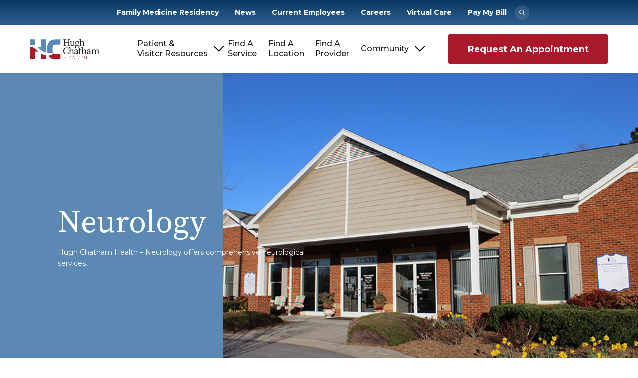

--- FILE ---
content_type: text/html; charset=UTF-8
request_url: https://hughchatham.org/service/neurology/
body_size: 25681
content:

<!doctype html>

<html class="no-js" dir="ltr" lang="en-US" prefix="og: https://ogp.me/ns#">

<head>
	<meta charset="utf-8">

	<!-- Force IE to use the latest rendering engine available -->
	<meta http-equiv="X-UA-Compatible" content="IE=edge">

	<!-- Mobile Meta -->
	<meta name="viewport" content="width=device-width, initial-scale=1.0">
	<meta class="foundation-mq">

	<!-- If Site Icon isn't set in customizer -->
	
	<link rel="pingback" href="https://hughchatham.org/xmlrpc.php">

	
		<!-- All in One SEO 4.9.3 - aioseo.com -->
	<meta name="description" content="Neurology Hugh Chatham Health - Neurology offers comprehensive neurological services. We are proud to be Joint Commission Stroke Certified! Your brain and nervous system control everything you do. So if you have a stroke, live with a chronic condition neurological disease like MS, or are recovering from a traumatic brain injury, it is critical you" />
	<meta name="robots" content="max-image-preview:large" />
	<link rel="canonical" href="https://hughchatham.org/service/neurology/" />
	<meta name="generator" content="All in One SEO (AIOSEO) 4.9.3" />
		<meta property="og:locale" content="en_US" />
		<meta property="og:site_name" content="Hugh Chatham Health - Your Health. Our Passion." />
		<meta property="og:type" content="article" />
		<meta property="og:title" content="Neurology - Hugh Chatham Health" />
		<meta property="og:description" content="Neurology Hugh Chatham Health - Neurology offers comprehensive neurological services. We are proud to be Joint Commission Stroke Certified! Your brain and nervous system control everything you do. So if you have a stroke, live with a chronic condition neurological disease like MS, or are recovering from a traumatic brain injury, it is critical you" />
		<meta property="og:url" content="https://hughchatham.org/service/neurology/" />
		<meta property="og:image" content="https://hughchatham.org/wp-content/uploads/2022/11/hugh-chatham-logo.svg" />
		<meta property="og:image:secure_url" content="https://hughchatham.org/wp-content/uploads/2022/11/hugh-chatham-logo.svg" />
		<meta property="og:image:width" content="171" />
		<meta property="og:image:height" content="50" />
		<meta property="article:published_time" content="2022-12-08T03:45:55+00:00" />
		<meta property="article:modified_time" content="2024-01-11T13:24:31+00:00" />
		<meta name="twitter:card" content="summary_large_image" />
		<meta name="twitter:title" content="Neurology - Hugh Chatham Health" />
		<meta name="twitter:description" content="Neurology Hugh Chatham Health - Neurology offers comprehensive neurological services. We are proud to be Joint Commission Stroke Certified! Your brain and nervous system control everything you do. So if you have a stroke, live with a chronic condition neurological disease like MS, or are recovering from a traumatic brain injury, it is critical you" />
		<meta name="twitter:image" content="https://hughchatham.org/wp-content/uploads/2022/11/hugh-chatham-logo.svg" />
		<script type="application/ld+json" class="aioseo-schema">
			{"@context":"https:\/\/schema.org","@graph":[{"@type":"BreadcrumbList","@id":"https:\/\/hughchatham.org\/service\/neurology\/#breadcrumblist","itemListElement":[{"@type":"ListItem","@id":"https:\/\/hughchatham.org#listItem","position":1,"name":"Home","item":"https:\/\/hughchatham.org","nextItem":{"@type":"ListItem","@id":"https:\/\/hughchatham.org\/service\/neurology\/#listItem","name":"Neurology"}},{"@type":"ListItem","@id":"https:\/\/hughchatham.org\/service\/neurology\/#listItem","position":2,"name":"Neurology","previousItem":{"@type":"ListItem","@id":"https:\/\/hughchatham.org#listItem","name":"Home"}}]},{"@type":"Organization","@id":"https:\/\/hughchatham.org\/#organization","name":"Hugh Chatham Health","description":"Your Health. Our Passion.","url":"https:\/\/hughchatham.org\/","logo":{"@type":"ImageObject","url":"https:\/\/hughchatham.org\/wp-content\/uploads\/2022\/11\/hugh-chatham-logo.svg","@id":"https:\/\/hughchatham.org\/service\/neurology\/#organizationLogo","width":171,"height":50,"caption":"Hugh Chatham Health"},"image":{"@id":"https:\/\/hughchatham.org\/service\/neurology\/#organizationLogo"}},{"@type":"WebPage","@id":"https:\/\/hughchatham.org\/service\/neurology\/#webpage","url":"https:\/\/hughchatham.org\/service\/neurology\/","name":"Neurology - Hugh Chatham Health","description":"Neurology Hugh Chatham Health - Neurology offers comprehensive neurological services. We are proud to be Joint Commission Stroke Certified! Your brain and nervous system control everything you do. So if you have a stroke, live with a chronic condition neurological disease like MS, or are recovering from a traumatic brain injury, it is critical you","inLanguage":"en-US","isPartOf":{"@id":"https:\/\/hughchatham.org\/#website"},"breadcrumb":{"@id":"https:\/\/hughchatham.org\/service\/neurology\/#breadcrumblist"},"image":{"@type":"ImageObject","url":"https:\/\/hughchatham.org\/wp-content\/uploads\/2023\/01\/Neurology_web.jpg","@id":"https:\/\/hughchatham.org\/service\/neurology\/#mainImage","width":720,"height":480},"primaryImageOfPage":{"@id":"https:\/\/hughchatham.org\/service\/neurology\/#mainImage"},"datePublished":"2022-12-08T03:45:55+00:00","dateModified":"2024-01-11T13:24:31+00:00"},{"@type":"WebSite","@id":"https:\/\/hughchatham.org\/#website","url":"https:\/\/hughchatham.org\/","name":"Hugh Chatham Health","description":"Your Health. Our Passion.","inLanguage":"en-US","publisher":{"@id":"https:\/\/hughchatham.org\/#organization"}}]}
		</script>
		<!-- All in One SEO -->


	<!-- This site is optimized with the Yoast SEO plugin v26.8 - https://yoast.com/product/yoast-seo-wordpress/ -->
	<title>Neurology - Hugh Chatham Health</title>
	<meta name="description" content="Neurology Hugh Chatham Health - Neurology offers comprehensive neurological services. We are proud to be Joint Commission Stroke Certified! Your brain and" />
	<link rel="canonical" href="https://hughchatham.org/service/neurology/" />
	<meta property="og:locale" content="en_US" />
	<meta property="og:type" content="article" />
	<meta property="og:title" content="Neurology - Hugh Chatham Health" />
	<meta property="og:description" content="Neurology Hugh Chatham Health - Neurology offers comprehensive neurological services. We are proud to be Joint Commission Stroke Certified! Your brain and" />
	<meta property="og:url" content="https://hughchatham.org/service/neurology/" />
	<meta property="og:site_name" content="Hugh Chatham Health" />
	<meta property="article:modified_time" content="2024-01-11T13:24:31+00:00" />
	<meta property="og:image" content="https://hughchatham.org/wp-content/uploads/2023/01/Neurology_web.jpg" />
	<meta property="og:image:width" content="720" />
	<meta property="og:image:height" content="480" />
	<meta property="og:image:type" content="image/jpeg" />
	<meta name="twitter:card" content="summary_large_image" />
	<meta name="twitter:label1" content="Est. reading time" />
	<meta name="twitter:data1" content="4 minutes" />
	<script type="application/ld+json" class="yoast-schema-graph">{"@context":"https://schema.org","@graph":[{"@type":"WebPage","@id":"https://hughchatham.org/service/neurology/","url":"https://hughchatham.org/service/neurology/","name":"Neurology - Hugh Chatham Health","isPartOf":{"@id":"https://hughchatham.org/#website"},"primaryImageOfPage":{"@id":"https://hughchatham.org/service/neurology/#primaryimage"},"image":{"@id":"https://hughchatham.org/service/neurology/#primaryimage"},"thumbnailUrl":"https://hughchatham.org/wp-content/uploads/2023/01/Neurology_web.jpg","datePublished":"2022-12-08T03:45:55+00:00","dateModified":"2024-01-11T13:24:31+00:00","description":"Neurology Hugh Chatham Health - Neurology offers comprehensive neurological services. We are proud to be Joint Commission Stroke Certified! Your brain and","breadcrumb":{"@id":"https://hughchatham.org/service/neurology/#breadcrumb"},"inLanguage":"en-US","potentialAction":[{"@type":"ReadAction","target":["https://hughchatham.org/service/neurology/"]}]},{"@type":"ImageObject","inLanguage":"en-US","@id":"https://hughchatham.org/service/neurology/#primaryimage","url":"https://hughchatham.org/wp-content/uploads/2023/01/Neurology_web.jpg","contentUrl":"https://hughchatham.org/wp-content/uploads/2023/01/Neurology_web.jpg","width":720,"height":480},{"@type":"BreadcrumbList","@id":"https://hughchatham.org/service/neurology/#breadcrumb","itemListElement":[{"@type":"ListItem","position":1,"name":"Home","item":"https://hughchatham.org/"},{"@type":"ListItem","position":2,"name":"Neurology"}]},{"@type":"WebSite","@id":"https://hughchatham.org/#website","url":"https://hughchatham.org/","name":"Hugh Chatham Health","description":"Your Health. Our Passion.","publisher":{"@id":"https://hughchatham.org/#organization"},"potentialAction":[{"@type":"SearchAction","target":{"@type":"EntryPoint","urlTemplate":"https://hughchatham.org/?s={search_term_string}"},"query-input":{"@type":"PropertyValueSpecification","valueRequired":true,"valueName":"search_term_string"}}],"inLanguage":"en-US"},{"@type":"Organization","@id":"https://hughchatham.org/#organization","name":"Hugh Chatham Health","url":"https://hughchatham.org/","logo":{"@type":"ImageObject","inLanguage":"en-US","@id":"https://hughchatham.org/#/schema/logo/image/","url":"https://hughchatham.org/wp-content/uploads/2022/11/hugh-chatham-logo.svg","contentUrl":"https://hughchatham.org/wp-content/uploads/2022/11/hugh-chatham-logo.svg","width":171,"height":50,"caption":"Hugh Chatham Health"},"image":{"@id":"https://hughchatham.org/#/schema/logo/image/"}}]}</script>
	<!-- / Yoast SEO plugin. -->


<link rel='dns-prefetch' href='//js.stripe.com' />
<link rel="alternate" type="application/rss+xml" title="Hugh Chatham Health &raquo; Feed" href="https://hughchatham.org/feed/" />
<link rel="alternate" type="application/rss+xml" title="Hugh Chatham Health &raquo; Comments Feed" href="https://hughchatham.org/comments/feed/" />
<link rel="alternate" title="oEmbed (JSON)" type="application/json+oembed" href="https://hughchatham.org/wp-json/oembed/1.0/embed?url=https%3A%2F%2Fhughchatham.org%2Fservice%2Fneurology%2F" />
<link rel="alternate" title="oEmbed (XML)" type="text/xml+oembed" href="https://hughchatham.org/wp-json/oembed/1.0/embed?url=https%3A%2F%2Fhughchatham.org%2Fservice%2Fneurology%2F&#038;format=xml" />
<style id='wp-img-auto-sizes-contain-inline-css' type='text/css'>
img:is([sizes=auto i],[sizes^="auto," i]){contain-intrinsic-size:3000px 1500px}
/*# sourceURL=wp-img-auto-sizes-contain-inline-css */
</style>

<style id='wp-emoji-styles-inline-css' type='text/css'>

	img.wp-smiley, img.emoji {
		display: inline !important;
		border: none !important;
		box-shadow: none !important;
		height: 1em !important;
		width: 1em !important;
		margin: 0 0.07em !important;
		vertical-align: -0.1em !important;
		background: none !important;
		padding: 0 !important;
	}
/*# sourceURL=wp-emoji-styles-inline-css */
</style>
<link rel='stylesheet' id='wp-block-library-css' href='https://hughchatham.org/wp-includes/css/dist/block-library/style.min.css?ver=6.9' type='text/css' media='all' />
<style id='wp-block-button-inline-css' type='text/css'>
.wp-block-button__link{align-content:center;box-sizing:border-box;cursor:pointer;display:inline-block;height:100%;text-align:center;word-break:break-word}.wp-block-button__link.aligncenter{text-align:center}.wp-block-button__link.alignright{text-align:right}:where(.wp-block-button__link){border-radius:9999px;box-shadow:none;padding:calc(.667em + 2px) calc(1.333em + 2px);text-decoration:none}.wp-block-button[style*=text-decoration] .wp-block-button__link{text-decoration:inherit}.wp-block-buttons>.wp-block-button.has-custom-width{max-width:none}.wp-block-buttons>.wp-block-button.has-custom-width .wp-block-button__link{width:100%}.wp-block-buttons>.wp-block-button.has-custom-font-size .wp-block-button__link{font-size:inherit}.wp-block-buttons>.wp-block-button.wp-block-button__width-25{width:calc(25% - var(--wp--style--block-gap, .5em)*.75)}.wp-block-buttons>.wp-block-button.wp-block-button__width-50{width:calc(50% - var(--wp--style--block-gap, .5em)*.5)}.wp-block-buttons>.wp-block-button.wp-block-button__width-75{width:calc(75% - var(--wp--style--block-gap, .5em)*.25)}.wp-block-buttons>.wp-block-button.wp-block-button__width-100{flex-basis:100%;width:100%}.wp-block-buttons.is-vertical>.wp-block-button.wp-block-button__width-25{width:25%}.wp-block-buttons.is-vertical>.wp-block-button.wp-block-button__width-50{width:50%}.wp-block-buttons.is-vertical>.wp-block-button.wp-block-button__width-75{width:75%}.wp-block-button.is-style-squared,.wp-block-button__link.wp-block-button.is-style-squared{border-radius:0}.wp-block-button.no-border-radius,.wp-block-button__link.no-border-radius{border-radius:0!important}:root :where(.wp-block-button .wp-block-button__link.is-style-outline),:root :where(.wp-block-button.is-style-outline>.wp-block-button__link){border:2px solid;padding:.667em 1.333em}:root :where(.wp-block-button .wp-block-button__link.is-style-outline:not(.has-text-color)),:root :where(.wp-block-button.is-style-outline>.wp-block-button__link:not(.has-text-color)){color:currentColor}:root :where(.wp-block-button .wp-block-button__link.is-style-outline:not(.has-background)),:root :where(.wp-block-button.is-style-outline>.wp-block-button__link:not(.has-background)){background-color:initial;background-image:none}
/*# sourceURL=https://hughchatham.org/wp-includes/blocks/button/style.min.css */
</style>
<style id='wp-block-cover-inline-css' type='text/css'>
.wp-block-cover,.wp-block-cover-image{align-items:center;background-position:50%;box-sizing:border-box;display:flex;justify-content:center;min-height:430px;overflow:hidden;overflow:clip;padding:1em;position:relative}.wp-block-cover .has-background-dim:not([class*=-background-color]),.wp-block-cover-image .has-background-dim:not([class*=-background-color]),.wp-block-cover-image.has-background-dim:not([class*=-background-color]),.wp-block-cover.has-background-dim:not([class*=-background-color]){background-color:#000}.wp-block-cover .has-background-dim.has-background-gradient,.wp-block-cover-image .has-background-dim.has-background-gradient{background-color:initial}.wp-block-cover-image.has-background-dim:before,.wp-block-cover.has-background-dim:before{background-color:inherit;content:""}.wp-block-cover .wp-block-cover__background,.wp-block-cover .wp-block-cover__gradient-background,.wp-block-cover-image .wp-block-cover__background,.wp-block-cover-image .wp-block-cover__gradient-background,.wp-block-cover-image.has-background-dim:not(.has-background-gradient):before,.wp-block-cover.has-background-dim:not(.has-background-gradient):before{bottom:0;left:0;opacity:.5;position:absolute;right:0;top:0}.wp-block-cover-image.has-background-dim.has-background-dim-10 .wp-block-cover__background,.wp-block-cover-image.has-background-dim.has-background-dim-10 .wp-block-cover__gradient-background,.wp-block-cover-image.has-background-dim.has-background-dim-10:not(.has-background-gradient):before,.wp-block-cover.has-background-dim.has-background-dim-10 .wp-block-cover__background,.wp-block-cover.has-background-dim.has-background-dim-10 .wp-block-cover__gradient-background,.wp-block-cover.has-background-dim.has-background-dim-10:not(.has-background-gradient):before{opacity:.1}.wp-block-cover-image.has-background-dim.has-background-dim-20 .wp-block-cover__background,.wp-block-cover-image.has-background-dim.has-background-dim-20 .wp-block-cover__gradient-background,.wp-block-cover-image.has-background-dim.has-background-dim-20:not(.has-background-gradient):before,.wp-block-cover.has-background-dim.has-background-dim-20 .wp-block-cover__background,.wp-block-cover.has-background-dim.has-background-dim-20 .wp-block-cover__gradient-background,.wp-block-cover.has-background-dim.has-background-dim-20:not(.has-background-gradient):before{opacity:.2}.wp-block-cover-image.has-background-dim.has-background-dim-30 .wp-block-cover__background,.wp-block-cover-image.has-background-dim.has-background-dim-30 .wp-block-cover__gradient-background,.wp-block-cover-image.has-background-dim.has-background-dim-30:not(.has-background-gradient):before,.wp-block-cover.has-background-dim.has-background-dim-30 .wp-block-cover__background,.wp-block-cover.has-background-dim.has-background-dim-30 .wp-block-cover__gradient-background,.wp-block-cover.has-background-dim.has-background-dim-30:not(.has-background-gradient):before{opacity:.3}.wp-block-cover-image.has-background-dim.has-background-dim-40 .wp-block-cover__background,.wp-block-cover-image.has-background-dim.has-background-dim-40 .wp-block-cover__gradient-background,.wp-block-cover-image.has-background-dim.has-background-dim-40:not(.has-background-gradient):before,.wp-block-cover.has-background-dim.has-background-dim-40 .wp-block-cover__background,.wp-block-cover.has-background-dim.has-background-dim-40 .wp-block-cover__gradient-background,.wp-block-cover.has-background-dim.has-background-dim-40:not(.has-background-gradient):before{opacity:.4}.wp-block-cover-image.has-background-dim.has-background-dim-50 .wp-block-cover__background,.wp-block-cover-image.has-background-dim.has-background-dim-50 .wp-block-cover__gradient-background,.wp-block-cover-image.has-background-dim.has-background-dim-50:not(.has-background-gradient):before,.wp-block-cover.has-background-dim.has-background-dim-50 .wp-block-cover__background,.wp-block-cover.has-background-dim.has-background-dim-50 .wp-block-cover__gradient-background,.wp-block-cover.has-background-dim.has-background-dim-50:not(.has-background-gradient):before{opacity:.5}.wp-block-cover-image.has-background-dim.has-background-dim-60 .wp-block-cover__background,.wp-block-cover-image.has-background-dim.has-background-dim-60 .wp-block-cover__gradient-background,.wp-block-cover-image.has-background-dim.has-background-dim-60:not(.has-background-gradient):before,.wp-block-cover.has-background-dim.has-background-dim-60 .wp-block-cover__background,.wp-block-cover.has-background-dim.has-background-dim-60 .wp-block-cover__gradient-background,.wp-block-cover.has-background-dim.has-background-dim-60:not(.has-background-gradient):before{opacity:.6}.wp-block-cover-image.has-background-dim.has-background-dim-70 .wp-block-cover__background,.wp-block-cover-image.has-background-dim.has-background-dim-70 .wp-block-cover__gradient-background,.wp-block-cover-image.has-background-dim.has-background-dim-70:not(.has-background-gradient):before,.wp-block-cover.has-background-dim.has-background-dim-70 .wp-block-cover__background,.wp-block-cover.has-background-dim.has-background-dim-70 .wp-block-cover__gradient-background,.wp-block-cover.has-background-dim.has-background-dim-70:not(.has-background-gradient):before{opacity:.7}.wp-block-cover-image.has-background-dim.has-background-dim-80 .wp-block-cover__background,.wp-block-cover-image.has-background-dim.has-background-dim-80 .wp-block-cover__gradient-background,.wp-block-cover-image.has-background-dim.has-background-dim-80:not(.has-background-gradient):before,.wp-block-cover.has-background-dim.has-background-dim-80 .wp-block-cover__background,.wp-block-cover.has-background-dim.has-background-dim-80 .wp-block-cover__gradient-background,.wp-block-cover.has-background-dim.has-background-dim-80:not(.has-background-gradient):before{opacity:.8}.wp-block-cover-image.has-background-dim.has-background-dim-90 .wp-block-cover__background,.wp-block-cover-image.has-background-dim.has-background-dim-90 .wp-block-cover__gradient-background,.wp-block-cover-image.has-background-dim.has-background-dim-90:not(.has-background-gradient):before,.wp-block-cover.has-background-dim.has-background-dim-90 .wp-block-cover__background,.wp-block-cover.has-background-dim.has-background-dim-90 .wp-block-cover__gradient-background,.wp-block-cover.has-background-dim.has-background-dim-90:not(.has-background-gradient):before{opacity:.9}.wp-block-cover-image.has-background-dim.has-background-dim-100 .wp-block-cover__background,.wp-block-cover-image.has-background-dim.has-background-dim-100 .wp-block-cover__gradient-background,.wp-block-cover-image.has-background-dim.has-background-dim-100:not(.has-background-gradient):before,.wp-block-cover.has-background-dim.has-background-dim-100 .wp-block-cover__background,.wp-block-cover.has-background-dim.has-background-dim-100 .wp-block-cover__gradient-background,.wp-block-cover.has-background-dim.has-background-dim-100:not(.has-background-gradient):before{opacity:1}.wp-block-cover .wp-block-cover__background.has-background-dim.has-background-dim-0,.wp-block-cover .wp-block-cover__gradient-background.has-background-dim.has-background-dim-0,.wp-block-cover-image .wp-block-cover__background.has-background-dim.has-background-dim-0,.wp-block-cover-image .wp-block-cover__gradient-background.has-background-dim.has-background-dim-0{opacity:0}.wp-block-cover .wp-block-cover__background.has-background-dim.has-background-dim-10,.wp-block-cover .wp-block-cover__gradient-background.has-background-dim.has-background-dim-10,.wp-block-cover-image .wp-block-cover__background.has-background-dim.has-background-dim-10,.wp-block-cover-image .wp-block-cover__gradient-background.has-background-dim.has-background-dim-10{opacity:.1}.wp-block-cover .wp-block-cover__background.has-background-dim.has-background-dim-20,.wp-block-cover .wp-block-cover__gradient-background.has-background-dim.has-background-dim-20,.wp-block-cover-image .wp-block-cover__background.has-background-dim.has-background-dim-20,.wp-block-cover-image .wp-block-cover__gradient-background.has-background-dim.has-background-dim-20{opacity:.2}.wp-block-cover .wp-block-cover__background.has-background-dim.has-background-dim-30,.wp-block-cover .wp-block-cover__gradient-background.has-background-dim.has-background-dim-30,.wp-block-cover-image .wp-block-cover__background.has-background-dim.has-background-dim-30,.wp-block-cover-image .wp-block-cover__gradient-background.has-background-dim.has-background-dim-30{opacity:.3}.wp-block-cover .wp-block-cover__background.has-background-dim.has-background-dim-40,.wp-block-cover .wp-block-cover__gradient-background.has-background-dim.has-background-dim-40,.wp-block-cover-image .wp-block-cover__background.has-background-dim.has-background-dim-40,.wp-block-cover-image .wp-block-cover__gradient-background.has-background-dim.has-background-dim-40{opacity:.4}.wp-block-cover .wp-block-cover__background.has-background-dim.has-background-dim-50,.wp-block-cover .wp-block-cover__gradient-background.has-background-dim.has-background-dim-50,.wp-block-cover-image .wp-block-cover__background.has-background-dim.has-background-dim-50,.wp-block-cover-image .wp-block-cover__gradient-background.has-background-dim.has-background-dim-50{opacity:.5}.wp-block-cover .wp-block-cover__background.has-background-dim.has-background-dim-60,.wp-block-cover .wp-block-cover__gradient-background.has-background-dim.has-background-dim-60,.wp-block-cover-image .wp-block-cover__background.has-background-dim.has-background-dim-60,.wp-block-cover-image .wp-block-cover__gradient-background.has-background-dim.has-background-dim-60{opacity:.6}.wp-block-cover .wp-block-cover__background.has-background-dim.has-background-dim-70,.wp-block-cover .wp-block-cover__gradient-background.has-background-dim.has-background-dim-70,.wp-block-cover-image .wp-block-cover__background.has-background-dim.has-background-dim-70,.wp-block-cover-image .wp-block-cover__gradient-background.has-background-dim.has-background-dim-70{opacity:.7}.wp-block-cover .wp-block-cover__background.has-background-dim.has-background-dim-80,.wp-block-cover .wp-block-cover__gradient-background.has-background-dim.has-background-dim-80,.wp-block-cover-image .wp-block-cover__background.has-background-dim.has-background-dim-80,.wp-block-cover-image .wp-block-cover__gradient-background.has-background-dim.has-background-dim-80{opacity:.8}.wp-block-cover .wp-block-cover__background.has-background-dim.has-background-dim-90,.wp-block-cover .wp-block-cover__gradient-background.has-background-dim.has-background-dim-90,.wp-block-cover-image .wp-block-cover__background.has-background-dim.has-background-dim-90,.wp-block-cover-image .wp-block-cover__gradient-background.has-background-dim.has-background-dim-90{opacity:.9}.wp-block-cover .wp-block-cover__background.has-background-dim.has-background-dim-100,.wp-block-cover .wp-block-cover__gradient-background.has-background-dim.has-background-dim-100,.wp-block-cover-image .wp-block-cover__background.has-background-dim.has-background-dim-100,.wp-block-cover-image .wp-block-cover__gradient-background.has-background-dim.has-background-dim-100{opacity:1}.wp-block-cover-image.alignleft,.wp-block-cover-image.alignright,.wp-block-cover.alignleft,.wp-block-cover.alignright{max-width:420px;width:100%}.wp-block-cover-image.aligncenter,.wp-block-cover-image.alignleft,.wp-block-cover-image.alignright,.wp-block-cover.aligncenter,.wp-block-cover.alignleft,.wp-block-cover.alignright{display:flex}.wp-block-cover .wp-block-cover__inner-container,.wp-block-cover-image .wp-block-cover__inner-container{color:inherit;position:relative;width:100%}.wp-block-cover-image.is-position-top-left,.wp-block-cover.is-position-top-left{align-items:flex-start;justify-content:flex-start}.wp-block-cover-image.is-position-top-center,.wp-block-cover.is-position-top-center{align-items:flex-start;justify-content:center}.wp-block-cover-image.is-position-top-right,.wp-block-cover.is-position-top-right{align-items:flex-start;justify-content:flex-end}.wp-block-cover-image.is-position-center-left,.wp-block-cover.is-position-center-left{align-items:center;justify-content:flex-start}.wp-block-cover-image.is-position-center-center,.wp-block-cover.is-position-center-center{align-items:center;justify-content:center}.wp-block-cover-image.is-position-center-right,.wp-block-cover.is-position-center-right{align-items:center;justify-content:flex-end}.wp-block-cover-image.is-position-bottom-left,.wp-block-cover.is-position-bottom-left{align-items:flex-end;justify-content:flex-start}.wp-block-cover-image.is-position-bottom-center,.wp-block-cover.is-position-bottom-center{align-items:flex-end;justify-content:center}.wp-block-cover-image.is-position-bottom-right,.wp-block-cover.is-position-bottom-right{align-items:flex-end;justify-content:flex-end}.wp-block-cover-image.has-custom-content-position.has-custom-content-position .wp-block-cover__inner-container,.wp-block-cover.has-custom-content-position.has-custom-content-position .wp-block-cover__inner-container{margin:0}.wp-block-cover-image.has-custom-content-position.has-custom-content-position.is-position-bottom-left .wp-block-cover__inner-container,.wp-block-cover-image.has-custom-content-position.has-custom-content-position.is-position-bottom-right .wp-block-cover__inner-container,.wp-block-cover-image.has-custom-content-position.has-custom-content-position.is-position-center-left .wp-block-cover__inner-container,.wp-block-cover-image.has-custom-content-position.has-custom-content-position.is-position-center-right .wp-block-cover__inner-container,.wp-block-cover-image.has-custom-content-position.has-custom-content-position.is-position-top-left .wp-block-cover__inner-container,.wp-block-cover-image.has-custom-content-position.has-custom-content-position.is-position-top-right .wp-block-cover__inner-container,.wp-block-cover.has-custom-content-position.has-custom-content-position.is-position-bottom-left .wp-block-cover__inner-container,.wp-block-cover.has-custom-content-position.has-custom-content-position.is-position-bottom-right .wp-block-cover__inner-container,.wp-block-cover.has-custom-content-position.has-custom-content-position.is-position-center-left .wp-block-cover__inner-container,.wp-block-cover.has-custom-content-position.has-custom-content-position.is-position-center-right .wp-block-cover__inner-container,.wp-block-cover.has-custom-content-position.has-custom-content-position.is-position-top-left .wp-block-cover__inner-container,.wp-block-cover.has-custom-content-position.has-custom-content-position.is-position-top-right .wp-block-cover__inner-container{margin:0;width:auto}.wp-block-cover .wp-block-cover__image-background,.wp-block-cover video.wp-block-cover__video-background,.wp-block-cover-image .wp-block-cover__image-background,.wp-block-cover-image video.wp-block-cover__video-background{border:none;bottom:0;box-shadow:none;height:100%;left:0;margin:0;max-height:none;max-width:none;object-fit:cover;outline:none;padding:0;position:absolute;right:0;top:0;width:100%}.wp-block-cover-image.has-parallax,.wp-block-cover.has-parallax,.wp-block-cover__image-background.has-parallax,video.wp-block-cover__video-background.has-parallax{background-attachment:fixed;background-repeat:no-repeat;background-size:cover}@supports (-webkit-touch-callout:inherit){.wp-block-cover-image.has-parallax,.wp-block-cover.has-parallax,.wp-block-cover__image-background.has-parallax,video.wp-block-cover__video-background.has-parallax{background-attachment:scroll}}@media (prefers-reduced-motion:reduce){.wp-block-cover-image.has-parallax,.wp-block-cover.has-parallax,.wp-block-cover__image-background.has-parallax,video.wp-block-cover__video-background.has-parallax{background-attachment:scroll}}.wp-block-cover-image.is-repeated,.wp-block-cover.is-repeated,.wp-block-cover__image-background.is-repeated,video.wp-block-cover__video-background.is-repeated{background-repeat:repeat;background-size:auto}.wp-block-cover-image-text,.wp-block-cover-image-text a,.wp-block-cover-image-text a:active,.wp-block-cover-image-text a:focus,.wp-block-cover-image-text a:hover,.wp-block-cover-text,.wp-block-cover-text a,.wp-block-cover-text a:active,.wp-block-cover-text a:focus,.wp-block-cover-text a:hover,section.wp-block-cover-image h2,section.wp-block-cover-image h2 a,section.wp-block-cover-image h2 a:active,section.wp-block-cover-image h2 a:focus,section.wp-block-cover-image h2 a:hover{color:#fff}.wp-block-cover-image .wp-block-cover.has-left-content{justify-content:flex-start}.wp-block-cover-image .wp-block-cover.has-right-content{justify-content:flex-end}.wp-block-cover-image.has-left-content .wp-block-cover-image-text,.wp-block-cover.has-left-content .wp-block-cover-text,section.wp-block-cover-image.has-left-content>h2{margin-left:0;text-align:left}.wp-block-cover-image.has-right-content .wp-block-cover-image-text,.wp-block-cover.has-right-content .wp-block-cover-text,section.wp-block-cover-image.has-right-content>h2{margin-right:0;text-align:right}.wp-block-cover .wp-block-cover-text,.wp-block-cover-image .wp-block-cover-image-text,section.wp-block-cover-image>h2{font-size:2em;line-height:1.25;margin-bottom:0;max-width:840px;padding:.44em;text-align:center;z-index:1}:where(.wp-block-cover-image:not(.has-text-color)),:where(.wp-block-cover:not(.has-text-color)){color:#fff}:where(.wp-block-cover-image.is-light:not(.has-text-color)),:where(.wp-block-cover.is-light:not(.has-text-color)){color:#000}:root :where(.wp-block-cover h1:not(.has-text-color)),:root :where(.wp-block-cover h2:not(.has-text-color)),:root :where(.wp-block-cover h3:not(.has-text-color)),:root :where(.wp-block-cover h4:not(.has-text-color)),:root :where(.wp-block-cover h5:not(.has-text-color)),:root :where(.wp-block-cover h6:not(.has-text-color)),:root :where(.wp-block-cover p:not(.has-text-color)){color:inherit}body:not(.editor-styles-wrapper) .wp-block-cover:not(.wp-block-cover:has(.wp-block-cover__background+.wp-block-cover__inner-container)) .wp-block-cover__image-background,body:not(.editor-styles-wrapper) .wp-block-cover:not(.wp-block-cover:has(.wp-block-cover__background+.wp-block-cover__inner-container)) .wp-block-cover__video-background{z-index:0}body:not(.editor-styles-wrapper) .wp-block-cover:not(.wp-block-cover:has(.wp-block-cover__background+.wp-block-cover__inner-container)) .wp-block-cover__background,body:not(.editor-styles-wrapper) .wp-block-cover:not(.wp-block-cover:has(.wp-block-cover__background+.wp-block-cover__inner-container)) .wp-block-cover__gradient-background,body:not(.editor-styles-wrapper) .wp-block-cover:not(.wp-block-cover:has(.wp-block-cover__background+.wp-block-cover__inner-container)) .wp-block-cover__inner-container,body:not(.editor-styles-wrapper) .wp-block-cover:not(.wp-block-cover:has(.wp-block-cover__background+.wp-block-cover__inner-container)).has-background-dim:not(.has-background-gradient):before{z-index:1}.has-modal-open body:not(.editor-styles-wrapper) .wp-block-cover:not(.wp-block-cover:has(.wp-block-cover__background+.wp-block-cover__inner-container)) .wp-block-cover__inner-container{z-index:auto}
/*# sourceURL=https://hughchatham.org/wp-includes/blocks/cover/style.min.css */
</style>
<style id='wp-block-heading-inline-css' type='text/css'>
h1:where(.wp-block-heading).has-background,h2:where(.wp-block-heading).has-background,h3:where(.wp-block-heading).has-background,h4:where(.wp-block-heading).has-background,h5:where(.wp-block-heading).has-background,h6:where(.wp-block-heading).has-background{padding:1.25em 2.375em}h1.has-text-align-left[style*=writing-mode]:where([style*=vertical-lr]),h1.has-text-align-right[style*=writing-mode]:where([style*=vertical-rl]),h2.has-text-align-left[style*=writing-mode]:where([style*=vertical-lr]),h2.has-text-align-right[style*=writing-mode]:where([style*=vertical-rl]),h3.has-text-align-left[style*=writing-mode]:where([style*=vertical-lr]),h3.has-text-align-right[style*=writing-mode]:where([style*=vertical-rl]),h4.has-text-align-left[style*=writing-mode]:where([style*=vertical-lr]),h4.has-text-align-right[style*=writing-mode]:where([style*=vertical-rl]),h5.has-text-align-left[style*=writing-mode]:where([style*=vertical-lr]),h5.has-text-align-right[style*=writing-mode]:where([style*=vertical-rl]),h6.has-text-align-left[style*=writing-mode]:where([style*=vertical-lr]),h6.has-text-align-right[style*=writing-mode]:where([style*=vertical-rl]){rotate:180deg}
/*# sourceURL=https://hughchatham.org/wp-includes/blocks/heading/style.min.css */
</style>
<style id='wp-block-image-inline-css' type='text/css'>
.wp-block-image>a,.wp-block-image>figure>a{display:inline-block}.wp-block-image img{box-sizing:border-box;height:auto;max-width:100%;vertical-align:bottom}@media not (prefers-reduced-motion){.wp-block-image img.hide{visibility:hidden}.wp-block-image img.show{animation:show-content-image .4s}}.wp-block-image[style*=border-radius] img,.wp-block-image[style*=border-radius]>a{border-radius:inherit}.wp-block-image.has-custom-border img{box-sizing:border-box}.wp-block-image.aligncenter{text-align:center}.wp-block-image.alignfull>a,.wp-block-image.alignwide>a{width:100%}.wp-block-image.alignfull img,.wp-block-image.alignwide img{height:auto;width:100%}.wp-block-image .aligncenter,.wp-block-image .alignleft,.wp-block-image .alignright,.wp-block-image.aligncenter,.wp-block-image.alignleft,.wp-block-image.alignright{display:table}.wp-block-image .aligncenter>figcaption,.wp-block-image .alignleft>figcaption,.wp-block-image .alignright>figcaption,.wp-block-image.aligncenter>figcaption,.wp-block-image.alignleft>figcaption,.wp-block-image.alignright>figcaption{caption-side:bottom;display:table-caption}.wp-block-image .alignleft{float:left;margin:.5em 1em .5em 0}.wp-block-image .alignright{float:right;margin:.5em 0 .5em 1em}.wp-block-image .aligncenter{margin-left:auto;margin-right:auto}.wp-block-image :where(figcaption){margin-bottom:1em;margin-top:.5em}.wp-block-image.is-style-circle-mask img{border-radius:9999px}@supports ((-webkit-mask-image:none) or (mask-image:none)) or (-webkit-mask-image:none){.wp-block-image.is-style-circle-mask img{border-radius:0;-webkit-mask-image:url('data:image/svg+xml;utf8,<svg viewBox="0 0 100 100" xmlns="http://www.w3.org/2000/svg"><circle cx="50" cy="50" r="50"/></svg>');mask-image:url('data:image/svg+xml;utf8,<svg viewBox="0 0 100 100" xmlns="http://www.w3.org/2000/svg"><circle cx="50" cy="50" r="50"/></svg>');mask-mode:alpha;-webkit-mask-position:center;mask-position:center;-webkit-mask-repeat:no-repeat;mask-repeat:no-repeat;-webkit-mask-size:contain;mask-size:contain}}:root :where(.wp-block-image.is-style-rounded img,.wp-block-image .is-style-rounded img){border-radius:9999px}.wp-block-image figure{margin:0}.wp-lightbox-container{display:flex;flex-direction:column;position:relative}.wp-lightbox-container img{cursor:zoom-in}.wp-lightbox-container img:hover+button{opacity:1}.wp-lightbox-container button{align-items:center;backdrop-filter:blur(16px) saturate(180%);background-color:#5a5a5a40;border:none;border-radius:4px;cursor:zoom-in;display:flex;height:20px;justify-content:center;opacity:0;padding:0;position:absolute;right:16px;text-align:center;top:16px;width:20px;z-index:100}@media not (prefers-reduced-motion){.wp-lightbox-container button{transition:opacity .2s ease}}.wp-lightbox-container button:focus-visible{outline:3px auto #5a5a5a40;outline:3px auto -webkit-focus-ring-color;outline-offset:3px}.wp-lightbox-container button:hover{cursor:pointer;opacity:1}.wp-lightbox-container button:focus{opacity:1}.wp-lightbox-container button:focus,.wp-lightbox-container button:hover,.wp-lightbox-container button:not(:hover):not(:active):not(.has-background){background-color:#5a5a5a40;border:none}.wp-lightbox-overlay{box-sizing:border-box;cursor:zoom-out;height:100vh;left:0;overflow:hidden;position:fixed;top:0;visibility:hidden;width:100%;z-index:100000}.wp-lightbox-overlay .close-button{align-items:center;cursor:pointer;display:flex;justify-content:center;min-height:40px;min-width:40px;padding:0;position:absolute;right:calc(env(safe-area-inset-right) + 16px);top:calc(env(safe-area-inset-top) + 16px);z-index:5000000}.wp-lightbox-overlay .close-button:focus,.wp-lightbox-overlay .close-button:hover,.wp-lightbox-overlay .close-button:not(:hover):not(:active):not(.has-background){background:none;border:none}.wp-lightbox-overlay .lightbox-image-container{height:var(--wp--lightbox-container-height);left:50%;overflow:hidden;position:absolute;top:50%;transform:translate(-50%,-50%);transform-origin:top left;width:var(--wp--lightbox-container-width);z-index:9999999999}.wp-lightbox-overlay .wp-block-image{align-items:center;box-sizing:border-box;display:flex;height:100%;justify-content:center;margin:0;position:relative;transform-origin:0 0;width:100%;z-index:3000000}.wp-lightbox-overlay .wp-block-image img{height:var(--wp--lightbox-image-height);min-height:var(--wp--lightbox-image-height);min-width:var(--wp--lightbox-image-width);width:var(--wp--lightbox-image-width)}.wp-lightbox-overlay .wp-block-image figcaption{display:none}.wp-lightbox-overlay button{background:none;border:none}.wp-lightbox-overlay .scrim{background-color:#fff;height:100%;opacity:.9;position:absolute;width:100%;z-index:2000000}.wp-lightbox-overlay.active{visibility:visible}@media not (prefers-reduced-motion){.wp-lightbox-overlay.active{animation:turn-on-visibility .25s both}.wp-lightbox-overlay.active img{animation:turn-on-visibility .35s both}.wp-lightbox-overlay.show-closing-animation:not(.active){animation:turn-off-visibility .35s both}.wp-lightbox-overlay.show-closing-animation:not(.active) img{animation:turn-off-visibility .25s both}.wp-lightbox-overlay.zoom.active{animation:none;opacity:1;visibility:visible}.wp-lightbox-overlay.zoom.active .lightbox-image-container{animation:lightbox-zoom-in .4s}.wp-lightbox-overlay.zoom.active .lightbox-image-container img{animation:none}.wp-lightbox-overlay.zoom.active .scrim{animation:turn-on-visibility .4s forwards}.wp-lightbox-overlay.zoom.show-closing-animation:not(.active){animation:none}.wp-lightbox-overlay.zoom.show-closing-animation:not(.active) .lightbox-image-container{animation:lightbox-zoom-out .4s}.wp-lightbox-overlay.zoom.show-closing-animation:not(.active) .lightbox-image-container img{animation:none}.wp-lightbox-overlay.zoom.show-closing-animation:not(.active) .scrim{animation:turn-off-visibility .4s forwards}}@keyframes show-content-image{0%{visibility:hidden}99%{visibility:hidden}to{visibility:visible}}@keyframes turn-on-visibility{0%{opacity:0}to{opacity:1}}@keyframes turn-off-visibility{0%{opacity:1;visibility:visible}99%{opacity:0;visibility:visible}to{opacity:0;visibility:hidden}}@keyframes lightbox-zoom-in{0%{transform:translate(calc((-100vw + var(--wp--lightbox-scrollbar-width))/2 + var(--wp--lightbox-initial-left-position)),calc(-50vh + var(--wp--lightbox-initial-top-position))) scale(var(--wp--lightbox-scale))}to{transform:translate(-50%,-50%) scale(1)}}@keyframes lightbox-zoom-out{0%{transform:translate(-50%,-50%) scale(1);visibility:visible}99%{visibility:visible}to{transform:translate(calc((-100vw + var(--wp--lightbox-scrollbar-width))/2 + var(--wp--lightbox-initial-left-position)),calc(-50vh + var(--wp--lightbox-initial-top-position))) scale(var(--wp--lightbox-scale));visibility:hidden}}
/*# sourceURL=https://hughchatham.org/wp-includes/blocks/image/style.min.css */
</style>
<style id='wp-block-list-inline-css' type='text/css'>
ol,ul{box-sizing:border-box}:root :where(.wp-block-list.has-background){padding:1.25em 2.375em}
/*# sourceURL=https://hughchatham.org/wp-includes/blocks/list/style.min.css */
</style>
<style id='wp-block-buttons-inline-css' type='text/css'>
.wp-block-buttons{box-sizing:border-box}.wp-block-buttons.is-vertical{flex-direction:column}.wp-block-buttons.is-vertical>.wp-block-button:last-child{margin-bottom:0}.wp-block-buttons>.wp-block-button{display:inline-block;margin:0}.wp-block-buttons.is-content-justification-left{justify-content:flex-start}.wp-block-buttons.is-content-justification-left.is-vertical{align-items:flex-start}.wp-block-buttons.is-content-justification-center{justify-content:center}.wp-block-buttons.is-content-justification-center.is-vertical{align-items:center}.wp-block-buttons.is-content-justification-right{justify-content:flex-end}.wp-block-buttons.is-content-justification-right.is-vertical{align-items:flex-end}.wp-block-buttons.is-content-justification-space-between{justify-content:space-between}.wp-block-buttons.aligncenter{text-align:center}.wp-block-buttons:not(.is-content-justification-space-between,.is-content-justification-right,.is-content-justification-left,.is-content-justification-center) .wp-block-button.aligncenter{margin-left:auto;margin-right:auto;width:100%}.wp-block-buttons[style*=text-decoration] .wp-block-button,.wp-block-buttons[style*=text-decoration] .wp-block-button__link{text-decoration:inherit}.wp-block-buttons.has-custom-font-size .wp-block-button__link{font-size:inherit}.wp-block-buttons .wp-block-button__link{width:100%}.wp-block-button.aligncenter{text-align:center}
/*# sourceURL=https://hughchatham.org/wp-includes/blocks/buttons/style.min.css */
</style>
<style id='wp-block-columns-inline-css' type='text/css'>
.wp-block-columns{box-sizing:border-box;display:flex;flex-wrap:wrap!important}@media (min-width:782px){.wp-block-columns{flex-wrap:nowrap!important}}.wp-block-columns{align-items:normal!important}.wp-block-columns.are-vertically-aligned-top{align-items:flex-start}.wp-block-columns.are-vertically-aligned-center{align-items:center}.wp-block-columns.are-vertically-aligned-bottom{align-items:flex-end}@media (max-width:781px){.wp-block-columns:not(.is-not-stacked-on-mobile)>.wp-block-column{flex-basis:100%!important}}@media (min-width:782px){.wp-block-columns:not(.is-not-stacked-on-mobile)>.wp-block-column{flex-basis:0;flex-grow:1}.wp-block-columns:not(.is-not-stacked-on-mobile)>.wp-block-column[style*=flex-basis]{flex-grow:0}}.wp-block-columns.is-not-stacked-on-mobile{flex-wrap:nowrap!important}.wp-block-columns.is-not-stacked-on-mobile>.wp-block-column{flex-basis:0;flex-grow:1}.wp-block-columns.is-not-stacked-on-mobile>.wp-block-column[style*=flex-basis]{flex-grow:0}:where(.wp-block-columns){margin-bottom:1.75em}:where(.wp-block-columns.has-background){padding:1.25em 2.375em}.wp-block-column{flex-grow:1;min-width:0;overflow-wrap:break-word;word-break:break-word}.wp-block-column.is-vertically-aligned-top{align-self:flex-start}.wp-block-column.is-vertically-aligned-center{align-self:center}.wp-block-column.is-vertically-aligned-bottom{align-self:flex-end}.wp-block-column.is-vertically-aligned-stretch{align-self:stretch}.wp-block-column.is-vertically-aligned-bottom,.wp-block-column.is-vertically-aligned-center,.wp-block-column.is-vertically-aligned-top{width:100%}
/*# sourceURL=https://hughchatham.org/wp-includes/blocks/columns/style.min.css */
</style>
<style id='wp-block-group-inline-css' type='text/css'>
.wp-block-group{box-sizing:border-box}:where(.wp-block-group.wp-block-group-is-layout-constrained){position:relative}
/*# sourceURL=https://hughchatham.org/wp-includes/blocks/group/style.min.css */
</style>
<style id='wp-block-paragraph-inline-css' type='text/css'>
.is-small-text{font-size:.875em}.is-regular-text{font-size:1em}.is-large-text{font-size:2.25em}.is-larger-text{font-size:3em}.has-drop-cap:not(:focus):first-letter{float:left;font-size:8.4em;font-style:normal;font-weight:100;line-height:.68;margin:.05em .1em 0 0;text-transform:uppercase}body.rtl .has-drop-cap:not(:focus):first-letter{float:none;margin-left:.1em}p.has-drop-cap.has-background{overflow:hidden}:root :where(p.has-background){padding:1.25em 2.375em}:where(p.has-text-color:not(.has-link-color)) a{color:inherit}p.has-text-align-left[style*="writing-mode:vertical-lr"],p.has-text-align-right[style*="writing-mode:vertical-rl"]{rotate:180deg}
/*# sourceURL=https://hughchatham.org/wp-includes/blocks/paragraph/style.min.css */
</style>
<style id='wp-block-spacer-inline-css' type='text/css'>
.wp-block-spacer{clear:both}
/*# sourceURL=https://hughchatham.org/wp-includes/blocks/spacer/style.min.css */
</style>
<style id='global-styles-inline-css' type='text/css'>
:root{--wp--preset--aspect-ratio--square: 1;--wp--preset--aspect-ratio--4-3: 4/3;--wp--preset--aspect-ratio--3-4: 3/4;--wp--preset--aspect-ratio--3-2: 3/2;--wp--preset--aspect-ratio--2-3: 2/3;--wp--preset--aspect-ratio--16-9: 16/9;--wp--preset--aspect-ratio--9-16: 9/16;--wp--preset--color--black: #000000;--wp--preset--color--cyan-bluish-gray: #abb8c3;--wp--preset--color--white: #ffffff;--wp--preset--color--pale-pink: #f78da7;--wp--preset--color--vivid-red: #cf2e2e;--wp--preset--color--luminous-vivid-orange: #ff6900;--wp--preset--color--luminous-vivid-amber: #fcb900;--wp--preset--color--light-green-cyan: #7bdcb5;--wp--preset--color--vivid-green-cyan: #00d084;--wp--preset--color--pale-cyan-blue: #8ed1fc;--wp--preset--color--vivid-cyan-blue: #0693e3;--wp--preset--color--vivid-purple: #9b51e0;--wp--preset--color--blue: #5B89B4;--wp--preset--color--red: #aa182c;--wp--preset--gradient--vivid-cyan-blue-to-vivid-purple: linear-gradient(135deg,rgb(6,147,227) 0%,rgb(155,81,224) 100%);--wp--preset--gradient--light-green-cyan-to-vivid-green-cyan: linear-gradient(135deg,rgb(122,220,180) 0%,rgb(0,208,130) 100%);--wp--preset--gradient--luminous-vivid-amber-to-luminous-vivid-orange: linear-gradient(135deg,rgb(252,185,0) 0%,rgb(255,105,0) 100%);--wp--preset--gradient--luminous-vivid-orange-to-vivid-red: linear-gradient(135deg,rgb(255,105,0) 0%,rgb(207,46,46) 100%);--wp--preset--gradient--very-light-gray-to-cyan-bluish-gray: linear-gradient(135deg,rgb(238,238,238) 0%,rgb(169,184,195) 100%);--wp--preset--gradient--cool-to-warm-spectrum: linear-gradient(135deg,rgb(74,234,220) 0%,rgb(151,120,209) 20%,rgb(207,42,186) 40%,rgb(238,44,130) 60%,rgb(251,105,98) 80%,rgb(254,248,76) 100%);--wp--preset--gradient--blush-light-purple: linear-gradient(135deg,rgb(255,206,236) 0%,rgb(152,150,240) 100%);--wp--preset--gradient--blush-bordeaux: linear-gradient(135deg,rgb(254,205,165) 0%,rgb(254,45,45) 50%,rgb(107,0,62) 100%);--wp--preset--gradient--luminous-dusk: linear-gradient(135deg,rgb(255,203,112) 0%,rgb(199,81,192) 50%,rgb(65,88,208) 100%);--wp--preset--gradient--pale-ocean: linear-gradient(135deg,rgb(255,245,203) 0%,rgb(182,227,212) 50%,rgb(51,167,181) 100%);--wp--preset--gradient--electric-grass: linear-gradient(135deg,rgb(202,248,128) 0%,rgb(113,206,126) 100%);--wp--preset--gradient--midnight: linear-gradient(135deg,rgb(2,3,129) 0%,rgb(40,116,252) 100%);--wp--preset--font-size--small: 13px;--wp--preset--font-size--medium: 20px;--wp--preset--font-size--large: 36px;--wp--preset--font-size--x-large: 42px;--wp--preset--spacing--20: 0.44rem;--wp--preset--spacing--30: 0.67rem;--wp--preset--spacing--40: 1rem;--wp--preset--spacing--50: 1.5rem;--wp--preset--spacing--60: 2.25rem;--wp--preset--spacing--70: 3.38rem;--wp--preset--spacing--80: 5.06rem;--wp--preset--shadow--natural: 6px 6px 9px rgba(0, 0, 0, 0.2);--wp--preset--shadow--deep: 12px 12px 50px rgba(0, 0, 0, 0.4);--wp--preset--shadow--sharp: 6px 6px 0px rgba(0, 0, 0, 0.2);--wp--preset--shadow--outlined: 6px 6px 0px -3px rgb(255, 255, 255), 6px 6px rgb(0, 0, 0);--wp--preset--shadow--crisp: 6px 6px 0px rgb(0, 0, 0);}:root { --wp--style--global--content-size: 960px;--wp--style--global--wide-size: 1440px; }:where(body) { margin: 0; }.wp-site-blocks > .alignleft { float: left; margin-right: 2em; }.wp-site-blocks > .alignright { float: right; margin-left: 2em; }.wp-site-blocks > .aligncenter { justify-content: center; margin-left: auto; margin-right: auto; }:where(.wp-site-blocks) > * { margin-block-start: 24px; margin-block-end: 0; }:where(.wp-site-blocks) > :first-child { margin-block-start: 0; }:where(.wp-site-blocks) > :last-child { margin-block-end: 0; }:root { --wp--style--block-gap: 24px; }:root :where(.is-layout-flow) > :first-child{margin-block-start: 0;}:root :where(.is-layout-flow) > :last-child{margin-block-end: 0;}:root :where(.is-layout-flow) > *{margin-block-start: 24px;margin-block-end: 0;}:root :where(.is-layout-constrained) > :first-child{margin-block-start: 0;}:root :where(.is-layout-constrained) > :last-child{margin-block-end: 0;}:root :where(.is-layout-constrained) > *{margin-block-start: 24px;margin-block-end: 0;}:root :where(.is-layout-flex){gap: 24px;}:root :where(.is-layout-grid){gap: 24px;}.is-layout-flow > .alignleft{float: left;margin-inline-start: 0;margin-inline-end: 2em;}.is-layout-flow > .alignright{float: right;margin-inline-start: 2em;margin-inline-end: 0;}.is-layout-flow > .aligncenter{margin-left: auto !important;margin-right: auto !important;}.is-layout-constrained > .alignleft{float: left;margin-inline-start: 0;margin-inline-end: 2em;}.is-layout-constrained > .alignright{float: right;margin-inline-start: 2em;margin-inline-end: 0;}.is-layout-constrained > .aligncenter{margin-left: auto !important;margin-right: auto !important;}.is-layout-constrained > :where(:not(.alignleft):not(.alignright):not(.alignfull)){max-width: var(--wp--style--global--content-size);margin-left: auto !important;margin-right: auto !important;}.is-layout-constrained > .alignwide{max-width: var(--wp--style--global--wide-size);}body .is-layout-flex{display: flex;}.is-layout-flex{flex-wrap: wrap;align-items: center;}.is-layout-flex > :is(*, div){margin: 0;}body .is-layout-grid{display: grid;}.is-layout-grid > :is(*, div){margin: 0;}body{padding-top: 0px;padding-right: 0px;padding-bottom: 0px;padding-left: 0px;}a:where(:not(.wp-element-button)){text-decoration: underline;}:root :where(.wp-element-button, .wp-block-button__link){background-color: #32373c;border-width: 0;color: #fff;font-family: inherit;font-size: inherit;font-style: inherit;font-weight: inherit;letter-spacing: inherit;line-height: inherit;padding-top: calc(0.667em + 2px);padding-right: calc(1.333em + 2px);padding-bottom: calc(0.667em + 2px);padding-left: calc(1.333em + 2px);text-decoration: none;text-transform: inherit;}.has-black-color{color: var(--wp--preset--color--black) !important;}.has-cyan-bluish-gray-color{color: var(--wp--preset--color--cyan-bluish-gray) !important;}.has-white-color{color: var(--wp--preset--color--white) !important;}.has-pale-pink-color{color: var(--wp--preset--color--pale-pink) !important;}.has-vivid-red-color{color: var(--wp--preset--color--vivid-red) !important;}.has-luminous-vivid-orange-color{color: var(--wp--preset--color--luminous-vivid-orange) !important;}.has-luminous-vivid-amber-color{color: var(--wp--preset--color--luminous-vivid-amber) !important;}.has-light-green-cyan-color{color: var(--wp--preset--color--light-green-cyan) !important;}.has-vivid-green-cyan-color{color: var(--wp--preset--color--vivid-green-cyan) !important;}.has-pale-cyan-blue-color{color: var(--wp--preset--color--pale-cyan-blue) !important;}.has-vivid-cyan-blue-color{color: var(--wp--preset--color--vivid-cyan-blue) !important;}.has-vivid-purple-color{color: var(--wp--preset--color--vivid-purple) !important;}.has-blue-color{color: var(--wp--preset--color--blue) !important;}.has-red-color{color: var(--wp--preset--color--red) !important;}.has-black-background-color{background-color: var(--wp--preset--color--black) !important;}.has-cyan-bluish-gray-background-color{background-color: var(--wp--preset--color--cyan-bluish-gray) !important;}.has-white-background-color{background-color: var(--wp--preset--color--white) !important;}.has-pale-pink-background-color{background-color: var(--wp--preset--color--pale-pink) !important;}.has-vivid-red-background-color{background-color: var(--wp--preset--color--vivid-red) !important;}.has-luminous-vivid-orange-background-color{background-color: var(--wp--preset--color--luminous-vivid-orange) !important;}.has-luminous-vivid-amber-background-color{background-color: var(--wp--preset--color--luminous-vivid-amber) !important;}.has-light-green-cyan-background-color{background-color: var(--wp--preset--color--light-green-cyan) !important;}.has-vivid-green-cyan-background-color{background-color: var(--wp--preset--color--vivid-green-cyan) !important;}.has-pale-cyan-blue-background-color{background-color: var(--wp--preset--color--pale-cyan-blue) !important;}.has-vivid-cyan-blue-background-color{background-color: var(--wp--preset--color--vivid-cyan-blue) !important;}.has-vivid-purple-background-color{background-color: var(--wp--preset--color--vivid-purple) !important;}.has-blue-background-color{background-color: var(--wp--preset--color--blue) !important;}.has-red-background-color{background-color: var(--wp--preset--color--red) !important;}.has-black-border-color{border-color: var(--wp--preset--color--black) !important;}.has-cyan-bluish-gray-border-color{border-color: var(--wp--preset--color--cyan-bluish-gray) !important;}.has-white-border-color{border-color: var(--wp--preset--color--white) !important;}.has-pale-pink-border-color{border-color: var(--wp--preset--color--pale-pink) !important;}.has-vivid-red-border-color{border-color: var(--wp--preset--color--vivid-red) !important;}.has-luminous-vivid-orange-border-color{border-color: var(--wp--preset--color--luminous-vivid-orange) !important;}.has-luminous-vivid-amber-border-color{border-color: var(--wp--preset--color--luminous-vivid-amber) !important;}.has-light-green-cyan-border-color{border-color: var(--wp--preset--color--light-green-cyan) !important;}.has-vivid-green-cyan-border-color{border-color: var(--wp--preset--color--vivid-green-cyan) !important;}.has-pale-cyan-blue-border-color{border-color: var(--wp--preset--color--pale-cyan-blue) !important;}.has-vivid-cyan-blue-border-color{border-color: var(--wp--preset--color--vivid-cyan-blue) !important;}.has-vivid-purple-border-color{border-color: var(--wp--preset--color--vivid-purple) !important;}.has-blue-border-color{border-color: var(--wp--preset--color--blue) !important;}.has-red-border-color{border-color: var(--wp--preset--color--red) !important;}.has-vivid-cyan-blue-to-vivid-purple-gradient-background{background: var(--wp--preset--gradient--vivid-cyan-blue-to-vivid-purple) !important;}.has-light-green-cyan-to-vivid-green-cyan-gradient-background{background: var(--wp--preset--gradient--light-green-cyan-to-vivid-green-cyan) !important;}.has-luminous-vivid-amber-to-luminous-vivid-orange-gradient-background{background: var(--wp--preset--gradient--luminous-vivid-amber-to-luminous-vivid-orange) !important;}.has-luminous-vivid-orange-to-vivid-red-gradient-background{background: var(--wp--preset--gradient--luminous-vivid-orange-to-vivid-red) !important;}.has-very-light-gray-to-cyan-bluish-gray-gradient-background{background: var(--wp--preset--gradient--very-light-gray-to-cyan-bluish-gray) !important;}.has-cool-to-warm-spectrum-gradient-background{background: var(--wp--preset--gradient--cool-to-warm-spectrum) !important;}.has-blush-light-purple-gradient-background{background: var(--wp--preset--gradient--blush-light-purple) !important;}.has-blush-bordeaux-gradient-background{background: var(--wp--preset--gradient--blush-bordeaux) !important;}.has-luminous-dusk-gradient-background{background: var(--wp--preset--gradient--luminous-dusk) !important;}.has-pale-ocean-gradient-background{background: var(--wp--preset--gradient--pale-ocean) !important;}.has-electric-grass-gradient-background{background: var(--wp--preset--gradient--electric-grass) !important;}.has-midnight-gradient-background{background: var(--wp--preset--gradient--midnight) !important;}.has-small-font-size{font-size: var(--wp--preset--font-size--small) !important;}.has-medium-font-size{font-size: var(--wp--preset--font-size--medium) !important;}.has-large-font-size{font-size: var(--wp--preset--font-size--large) !important;}.has-x-large-font-size{font-size: var(--wp--preset--font-size--x-large) !important;}
/*# sourceURL=global-styles-inline-css */
</style>
<style id='core-block-supports-inline-css' type='text/css'>
.wp-container-core-columns-is-layout-f2b4f319{flex-wrap:nowrap;gap:2em 40px;}
/*# sourceURL=core-block-supports-inline-css */
</style>

<link rel='stylesheet' id='wpedon-css' href='https://hughchatham.org/wp-content/plugins/easy-paypal-donation/assets/css/wpedon.css?ver=1.5.3' type='text/css' media='all' />
<link rel='stylesheet' id='sr7css-css' href='//hughchatham.org/wp-content/plugins/revslider/public/css/sr7.css?ver=6.7.38' type='text/css' media='all' />
<link rel='stylesheet' id='slick-css-css' href='https://hughchatham.org/wp-content/themes/hugh-chatham/assets/vendor/slick/slick.min.css?ver=6.9' type='text/css' media='all' />
<link rel='stylesheet' id='slick-theme-css-css' href='https://hughchatham.org/wp-content/themes/hugh-chatham/assets/vendor/slick/slick-theme.min.css?ver=6.9' type='text/css' media='all' />
<link rel='stylesheet' id='site-css-css' href='https://hughchatham.org/wp-content/themes/hugh-chatham/assets/styles/style.css?ver=1671200051' type='text/css' media='all' />
<script type="text/javascript" src="https://hughchatham.org/wp-includes/js/jquery/jquery.min.js?ver=3.7.1" id="jquery-core-js"></script>
<script type="text/javascript" src="https://hughchatham.org/wp-includes/js/jquery/jquery-migrate.min.js?ver=3.4.1" id="jquery-migrate-js"></script>
<script type="text/javascript" src="//hughchatham.org/wp-content/plugins/revslider/public/js/libs/tptools.js?ver=6.7.38" id="tp-tools-js" async="async" data-wp-strategy="async"></script>
<script type="text/javascript" src="//hughchatham.org/wp-content/plugins/revslider/public/js/sr7.js?ver=6.7.38" id="sr7-js" async="async" data-wp-strategy="async"></script>
<script type="text/javascript" src="https://hughchatham.org/wp-content/themes/hugh-chatham/assets/vendor/slick/slick.min.js?ver=6.9" id="slick-js-js"></script>
<link rel="https://api.w.org/" href="https://hughchatham.org/wp-json/" /><link rel="alternate" title="JSON" type="application/json" href="https://hughchatham.org/wp-json/wp/v2/service/1150" /><link rel='shortlink' href='https://hughchatham.org/?p=1150' />
<link rel="preconnect" href="https://fonts.googleapis.com">
<link rel="preconnect" href="https://fonts.gstatic.com/" crossorigin>
<meta name="generator" content="Powered by Slider Revolution 6.7.38 - responsive, Mobile-Friendly Slider Plugin for WordPress with comfortable drag and drop interface." />
<link rel="icon" href="https://hughchatham.org/wp-content/uploads/2022/12/cropped-Screen-Shot-2022-12-06-at-8.16.50-AM-32x32.png" sizes="32x32" />
<link rel="icon" href="https://hughchatham.org/wp-content/uploads/2022/12/cropped-Screen-Shot-2022-12-06-at-8.16.50-AM-192x192.png" sizes="192x192" />
<link rel="apple-touch-icon" href="https://hughchatham.org/wp-content/uploads/2022/12/cropped-Screen-Shot-2022-12-06-at-8.16.50-AM-180x180.png" />
<meta name="msapplication-TileImage" content="https://hughchatham.org/wp-content/uploads/2022/12/cropped-Screen-Shot-2022-12-06-at-8.16.50-AM-270x270.png" />
<script>
	window._tpt			??= {};
	window.SR7			??= {};
	_tpt.R				??= {};
	_tpt.R.fonts		??= {};
	_tpt.R.fonts.customFonts??= {};
	SR7.devMode			=  false;
	SR7.F 				??= {};
	SR7.G				??= {};
	SR7.LIB				??= {};
	SR7.E				??= {};
	SR7.E.gAddons		??= {};
	SR7.E.php 			??= {};
	SR7.E.nonce			= 'df3076013f';
	SR7.E.ajaxurl		= 'https://hughchatham.org/wp-admin/admin-ajax.php';
	SR7.E.resturl		= 'https://hughchatham.org/wp-json/';
	SR7.E.slug_path		= 'revslider/revslider.php';
	SR7.E.slug			= 'revslider';
	SR7.E.plugin_url	= 'https://hughchatham.org/wp-content/plugins/revslider/';
	SR7.E.wp_plugin_url = 'https://hughchatham.org/wp-content/plugins/';
	SR7.E.revision		= '6.7.38';
	SR7.E.fontBaseUrl	= '';
	SR7.G.breakPoints 	= [1240,1024,778,480];
	SR7.G.fSUVW 		= false;
	SR7.E.modules 		= ['module','page','slide','layer','draw','animate','srtools','canvas','defaults','carousel','navigation','media','modifiers','migration'];
	SR7.E.libs 			= ['WEBGL'];
	SR7.E.css 			= ['csslp','cssbtns','cssfilters','cssnav','cssmedia'];
	SR7.E.resources		= {};
	SR7.E.ytnc			= false;
	SR7.JSON			??= {};
/*! Slider Revolution 7.0 - Page Processor */
!function(){"use strict";window.SR7??={},window._tpt??={},SR7.version="Slider Revolution 6.7.16",_tpt.getMobileZoom=()=>_tpt.is_mobile?document.documentElement.clientWidth/window.innerWidth:1,_tpt.getWinDim=function(t){_tpt.screenHeightWithUrlBar??=window.innerHeight;let e=SR7.F?.modal?.visible&&SR7.M[SR7.F.module.getIdByAlias(SR7.F.modal.requested)];_tpt.scrollBar=window.innerWidth!==document.documentElement.clientWidth||e&&window.innerWidth!==e.c.module.clientWidth,_tpt.winW=_tpt.getMobileZoom()*window.innerWidth-(_tpt.scrollBar||"prepare"==t?_tpt.scrollBarW??_tpt.mesureScrollBar():0),_tpt.winH=_tpt.getMobileZoom()*window.innerHeight,_tpt.winWAll=document.documentElement.clientWidth},_tpt.getResponsiveLevel=function(t,e){return SR7.G.fSUVW?_tpt.closestGE(t,window.innerWidth):_tpt.closestGE(t,_tpt.winWAll)},_tpt.mesureScrollBar=function(){let t=document.createElement("div");return t.className="RSscrollbar-measure",t.style.width="100px",t.style.height="100px",t.style.overflow="scroll",t.style.position="absolute",t.style.top="-9999px",document.body.appendChild(t),_tpt.scrollBarW=t.offsetWidth-t.clientWidth,document.body.removeChild(t),_tpt.scrollBarW},_tpt.loadCSS=async function(t,e,s){return s?_tpt.R.fonts.required[e].status=1:(_tpt.R[e]??={},_tpt.R[e].status=1),new Promise(((i,n)=>{if(_tpt.isStylesheetLoaded(t))s?_tpt.R.fonts.required[e].status=2:_tpt.R[e].status=2,i();else{const o=document.createElement("link");o.rel="stylesheet";let l="text",r="css";o["type"]=l+"/"+r,o.href=t,o.onload=()=>{s?_tpt.R.fonts.required[e].status=2:_tpt.R[e].status=2,i()},o.onerror=()=>{s?_tpt.R.fonts.required[e].status=3:_tpt.R[e].status=3,n(new Error(`Failed to load CSS: ${t}`))},document.head.appendChild(o)}}))},_tpt.addContainer=function(t){const{tag:e="div",id:s,class:i,datas:n,textContent:o,iHTML:l}=t,r=document.createElement(e);if(s&&""!==s&&(r.id=s),i&&""!==i&&(r.className=i),n)for(const[t,e]of Object.entries(n))"style"==t?r.style.cssText=e:r.setAttribute(`data-${t}`,e);return o&&(r.textContent=o),l&&(r.innerHTML=l),r},_tpt.collector=function(){return{fragment:new DocumentFragment,add(t){var e=_tpt.addContainer(t);return this.fragment.appendChild(e),e},append(t){t.appendChild(this.fragment)}}},_tpt.isStylesheetLoaded=function(t){let e=t.split("?")[0];return Array.from(document.querySelectorAll('link[rel="stylesheet"], link[rel="preload"]')).some((t=>t.href.split("?")[0]===e))},_tpt.preloader={requests:new Map,preloaderTemplates:new Map,show:function(t,e){if(!e||!t)return;const{type:s,color:i}=e;if(s<0||"off"==s)return;const n=`preloader_${s}`;let o=this.preloaderTemplates.get(n);o||(o=this.build(s,i),this.preloaderTemplates.set(n,o)),this.requests.has(t)||this.requests.set(t,{count:0});const l=this.requests.get(t);clearTimeout(l.timer),l.count++,1===l.count&&(l.timer=setTimeout((()=>{l.preloaderClone=o.cloneNode(!0),l.anim&&l.anim.kill(),void 0!==_tpt.gsap?l.anim=_tpt.gsap.fromTo(l.preloaderClone,1,{opacity:0},{opacity:1}):l.preloaderClone.classList.add("sr7-fade-in"),t.appendChild(l.preloaderClone)}),150))},hide:function(t){if(!this.requests.has(t))return;const e=this.requests.get(t);e.count--,e.count<0&&(e.count=0),e.anim&&e.anim.kill(),0===e.count&&(clearTimeout(e.timer),e.preloaderClone&&(e.preloaderClone.classList.remove("sr7-fade-in"),e.anim=_tpt.gsap.to(e.preloaderClone,.3,{opacity:0,onComplete:function(){e.preloaderClone.remove()}})))},state:function(t){if(!this.requests.has(t))return!1;return this.requests.get(t).count>0},build:(t,e="#ffffff",s="")=>{if(t<0||"off"===t)return null;const i=parseInt(t);if(t="prlt"+i,isNaN(i))return null;if(_tpt.loadCSS(SR7.E.plugin_url+"public/css/preloaders/t"+i+".css","preloader_"+t),isNaN(i)||i<6){const n=`background-color:${e}`,o=1===i||2==i?n:"",l=3===i||4==i?n:"",r=_tpt.collector();["dot1","dot2","bounce1","bounce2","bounce3"].forEach((t=>r.add({tag:"div",class:t,datas:{style:l}})));const d=_tpt.addContainer({tag:"sr7-prl",class:`${t} ${s}`,datas:{style:o}});return r.append(d),d}{let n={};if(7===i){let t;e.startsWith("#")?(t=e.replace("#",""),t=`rgba(${parseInt(t.substring(0,2),16)}, ${parseInt(t.substring(2,4),16)}, ${parseInt(t.substring(4,6),16)}, `):e.startsWith("rgb")&&(t=e.slice(e.indexOf("(")+1,e.lastIndexOf(")")).split(",").map((t=>t.trim())),t=`rgba(${t[0]}, ${t[1]}, ${t[2]}, `),t&&(n.style=`border-top-color: ${t}0.65); border-bottom-color: ${t}0.15); border-left-color: ${t}0.65); border-right-color: ${t}0.15)`)}else 12===i&&(n.style=`background:${e}`);const o=[10,0,4,2,5,9,0,4,4,2][i-6],l=_tpt.collector(),r=l.add({tag:"div",class:"sr7-prl-inner",datas:n});Array.from({length:o}).forEach((()=>r.appendChild(l.add({tag:"span",datas:{style:`background:${e}`}}))));const d=_tpt.addContainer({tag:"sr7-prl",class:`${t} ${s}`});return l.append(d),d}}},SR7.preLoader={show:(t,e)=>{"off"!==(SR7.M[t]?.settings?.pLoader?.type??"off")&&_tpt.preloader.show(e||SR7.M[t].c.module,SR7.M[t]?.settings?.pLoader??{color:"#fff",type:10})},hide:(t,e)=>{"off"!==(SR7.M[t]?.settings?.pLoader?.type??"off")&&_tpt.preloader.hide(e||SR7.M[t].c.module)},state:(t,e)=>_tpt.preloader.state(e||SR7.M[t].c.module)},_tpt.prepareModuleHeight=function(t){window.SR7.M??={},window.SR7.M[t.id]??={},"ignore"==t.googleFont&&(SR7.E.ignoreGoogleFont=!0);let e=window.SR7.M[t.id];if(null==_tpt.scrollBarW&&_tpt.mesureScrollBar(),e.c??={},e.states??={},e.settings??={},e.settings.size??={},t.fixed&&(e.settings.fixed=!0),e.c.module=document.querySelector("sr7-module#"+t.id),e.c.adjuster=e.c.module.getElementsByTagName("sr7-adjuster")[0],e.c.content=e.c.module.getElementsByTagName("sr7-content")[0],"carousel"==t.type&&(e.c.carousel=e.c.content.getElementsByTagName("sr7-carousel")[0]),null==e.c.module||null==e.c.module)return;t.plType&&t.plColor&&(e.settings.pLoader={type:t.plType,color:t.plColor}),void 0===t.plType||"off"===t.plType||SR7.preLoader.state(t.id)&&SR7.preLoader.state(t.id,e.c.module)||SR7.preLoader.show(t.id,e.c.module),_tpt.winW||_tpt.getWinDim("prepare"),_tpt.getWinDim();let s=""+e.c.module.dataset?.modal;"modal"==s||"true"==s||"undefined"!==s&&"false"!==s||(e.settings.size.fullWidth=t.size.fullWidth,e.LEV??=_tpt.getResponsiveLevel(window.SR7.G.breakPoints,t.id),t.vpt=_tpt.fillArray(t.vpt,5),e.settings.vPort=t.vpt[e.LEV],void 0!==t.el&&"720"==t.el[4]&&t.gh[4]!==t.el[4]&&"960"==t.el[3]&&t.gh[3]!==t.el[3]&&"768"==t.el[2]&&t.gh[2]!==t.el[2]&&delete t.el,e.settings.size.height=null==t.el||null==t.el[e.LEV]||0==t.el[e.LEV]||"auto"==t.el[e.LEV]?_tpt.fillArray(t.gh,5,-1):_tpt.fillArray(t.el,5,-1),e.settings.size.width=_tpt.fillArray(t.gw,5,-1),e.settings.size.minHeight=_tpt.fillArray(t.mh??[0],5,-1),e.cacheSize={fullWidth:e.settings.size?.fullWidth,fullHeight:e.settings.size?.fullHeight},void 0!==t.off&&(t.off?.t&&(e.settings.size.m??={})&&(e.settings.size.m.t=t.off.t),t.off?.b&&(e.settings.size.m??={})&&(e.settings.size.m.b=t.off.b),t.off?.l&&(e.settings.size.p??={})&&(e.settings.size.p.l=t.off.l),t.off?.r&&(e.settings.size.p??={})&&(e.settings.size.p.r=t.off.r),e.offsetPrepared=!0),_tpt.updatePMHeight(t.id,t,!0))},_tpt.updatePMHeight=(t,e,s)=>{let i=SR7.M[t];var n=i.settings.size.fullWidth?_tpt.winW:i.c.module.parentNode.offsetWidth;n=0===n||isNaN(n)?_tpt.winW:n;let o=i.settings.size.width[i.LEV]||i.settings.size.width[i.LEV++]||i.settings.size.width[i.LEV--]||n,l=i.settings.size.height[i.LEV]||i.settings.size.height[i.LEV++]||i.settings.size.height[i.LEV--]||0,r=i.settings.size.minHeight[i.LEV]||i.settings.size.minHeight[i.LEV++]||i.settings.size.minHeight[i.LEV--]||0;if(l="auto"==l?0:l,l=parseInt(l),"carousel"!==e.type&&(n-=parseInt(e.onw??0)||0),i.MP=!i.settings.size.fullWidth&&n<o||_tpt.winW<o?Math.min(1,n/o):1,e.size.fullScreen||e.size.fullHeight){let t=parseInt(e.fho)||0,s=(""+e.fho).indexOf("%")>-1;e.newh=_tpt.winH-(s?_tpt.winH*t/100:t)}else e.newh=i.MP*Math.max(l,r);if(e.newh+=(parseInt(e.onh??0)||0)+(parseInt(e.carousel?.pt)||0)+(parseInt(e.carousel?.pb)||0),void 0!==e.slideduration&&(e.newh=Math.max(e.newh,parseInt(e.slideduration)/3)),e.shdw&&_tpt.buildShadow(e.id,e),i.c.adjuster.style.height=e.newh+"px",i.c.module.style.height=e.newh+"px",i.c.content.style.height=e.newh+"px",i.states.heightPrepared=!0,i.dims??={},i.dims.moduleRect=i.c.module.getBoundingClientRect(),i.c.content.style.left="-"+i.dims.moduleRect.left+"px",!i.settings.size.fullWidth)return s&&requestAnimationFrame((()=>{n!==i.c.module.parentNode.offsetWidth&&_tpt.updatePMHeight(e.id,e)})),void _tpt.bgStyle(e.id,e,window.innerWidth==_tpt.winW,!0);_tpt.bgStyle(e.id,e,window.innerWidth==_tpt.winW,!0),requestAnimationFrame((function(){s&&requestAnimationFrame((()=>{n!==i.c.module.parentNode.offsetWidth&&_tpt.updatePMHeight(e.id,e)}))})),i.earlyResizerFunction||(i.earlyResizerFunction=function(){requestAnimationFrame((function(){_tpt.getWinDim(),_tpt.moduleDefaults(e.id,e),_tpt.updateSlideBg(t,!0)}))},window.addEventListener("resize",i.earlyResizerFunction))},_tpt.buildShadow=function(t,e){let s=SR7.M[t];null==s.c.shadow&&(s.c.shadow=document.createElement("sr7-module-shadow"),s.c.shadow.classList.add("sr7-shdw-"+e.shdw),s.c.content.appendChild(s.c.shadow))},_tpt.bgStyle=async(t,e,s,i,n)=>{const o=SR7.M[t];if((e=e??o.settings).fixed&&!o.c.module.classList.contains("sr7-top-fixed")&&(o.c.module.classList.add("sr7-top-fixed"),o.c.module.style.position="fixed",o.c.module.style.width="100%",o.c.module.style.top="0px",o.c.module.style.left="0px",o.c.module.style.pointerEvents="none",o.c.module.style.zIndex=5e3,o.c.content.style.pointerEvents="none"),null==o.c.bgcanvas){let t=document.createElement("sr7-module-bg"),l=!1;if("string"==typeof e?.bg?.color&&e?.bg?.color.includes("{"))if(_tpt.gradient&&_tpt.gsap)e.bg.color=_tpt.gradient.convert(e.bg.color);else try{let t=JSON.parse(e.bg.color);(t?.orig||t?.string)&&(e.bg.color=JSON.parse(e.bg.color))}catch(t){return}let r="string"==typeof e?.bg?.color?e?.bg?.color||"transparent":e?.bg?.color?.string??e?.bg?.color?.orig??e?.bg?.color?.color??"transparent";if(t.style["background"+(String(r).includes("grad")?"":"Color")]=r,("transparent"!==r||n)&&(l=!0),o.offsetPrepared&&(t.style.visibility="hidden"),e?.bg?.image?.src&&(t.style.backgroundImage=`url(${e?.bg?.image.src})`,t.style.backgroundSize=""==(e.bg.image?.size??"")?"cover":e.bg.image.size,t.style.backgroundPosition=e.bg.image.position,t.style.backgroundRepeat=""==e.bg.image.repeat||null==e.bg.image.repeat?"no-repeat":e.bg.image.repeat,l=!0),!l)return;o.c.bgcanvas=t,e.size.fullWidth?t.style.width=_tpt.winW-(s&&_tpt.winH<document.body.offsetHeight?_tpt.scrollBarW:0)+"px":i&&(t.style.width=o.c.module.offsetWidth+"px"),e.sbt?.use?o.c.content.appendChild(o.c.bgcanvas):o.c.module.appendChild(o.c.bgcanvas)}o.c.bgcanvas.style.height=void 0!==e.newh?e.newh+"px":("carousel"==e.type?o.dims.module.h:o.dims.content.h)+"px",o.c.bgcanvas.style.left=!s&&e.sbt?.use||o.c.bgcanvas.closest("SR7-CONTENT")?"0px":"-"+(o?.dims?.moduleRect?.left??0)+"px"},_tpt.updateSlideBg=function(t,e){const s=SR7.M[t];let i=s.settings;s?.c?.bgcanvas&&(i.size.fullWidth?s.c.bgcanvas.style.width=_tpt.winW-(e&&_tpt.winH<document.body.offsetHeight?_tpt.scrollBarW:0)+"px":preparing&&(s.c.bgcanvas.style.width=s.c.module.offsetWidth+"px"))},_tpt.moduleDefaults=(t,e)=>{let s=SR7.M[t];null!=s&&null!=s.c&&null!=s.c.module&&(s.dims??={},s.dims.moduleRect=s.c.module.getBoundingClientRect(),s.c.content.style.left="-"+s.dims.moduleRect.left+"px",s.c.content.style.width=_tpt.winW-_tpt.scrollBarW+"px","carousel"==e.type&&(s.c.module.style.overflow="visible"),_tpt.bgStyle(t,e,window.innerWidth==_tpt.winW))},_tpt.getOffset=t=>{var e=t.getBoundingClientRect(),s=window.pageXOffset||document.documentElement.scrollLeft,i=window.pageYOffset||document.documentElement.scrollTop;return{top:e.top+i,left:e.left+s}},_tpt.fillArray=function(t,e){let s,i;t=Array.isArray(t)?t:[t];let n=Array(e),o=t.length;for(i=0;i<t.length;i++)n[i+(e-o)]=t[i],null==s&&"#"!==t[i]&&(s=t[i]);for(let t=0;t<e;t++)void 0!==n[t]&&"#"!=n[t]||(n[t]=s),s=n[t];return n},_tpt.closestGE=function(t,e){let s=Number.MAX_VALUE,i=-1;for(let n=0;n<t.length;n++)t[n]-1>=e&&t[n]-1-e<s&&(s=t[n]-1-e,i=n);return++i}}();</script>
		<style type="text/css" id="wp-custom-css">
			.provider-card img {
	object-fit: cover;
}		</style>
		
</head>

<body class="wp-singular service-template-default single single-service postid-1150 wp-custom-logo wp-theme-hugh-chatham wp-child-theme-hugh-chatham-child">

	<div class="off-canvas-wrapper">

		<!-- Load off-canvas container. Feel free to remove if not using. -->
		
<div class="off-canvas position-right" id="off-canvas" data-off-canvas>
	
	
</div>

		<div class="off-canvas-content" data-off-canvas-content>

			<header class="header" role="banner">
				

							<!-- This navs will be applied to the topbar, above all content 
						  To see additional nav styles, visit the /parts directory -->
							
<div class="title-bar" data-responsive-toggle="top-bar-menu" data-hide-for="large">

	
	<a id="site-logo-mobile" href="https://hughchatham.org">
					<img src="https://hughchatham.org/wp-content/uploads/2022/11/hugh-chatham-logo.svg" alt="Hugh Chatham Health" width="171" height="50" />
			</a>

	<div class="search-menu-wrap">
	<div class="search">
<form role="search" method="get" class="search-form" action="https://hughchatham.org/">
	<label>
		<span class="screen-reader-text">Search by name:</span>
		<input type="search" class="search-field" placeholder="Search..." value="" name="s" title="Search for:" />
	</label>
	<input type="submit" class="search-submit button" value="Search" />
</form></div>
	
		<div class="wf-mobile-menu-button-wrap">
			<button title="toggle mobile menu visibility" class="menu-icon-svg" type="button" data-toggle>
				
<img class="hamburger-icon" src="https://hughchatham.org/wp-content/themes/hugh-chatham/assets/images/hamburger.svg" alt="Open Menu">

<img class="close-icon" src="https://hughchatham.org/wp-content/themes/hugh-chatham/assets/images/close-menu.svg" alt="Close Menu">
			</button>

		
		</div>
	</div>
		
	

</div>

<div class="menu-wrap-wrap">
<div class="utility-nav-wrap">
	<div class="grid-container">
		<div class="grid-x">
			<div class="small-12 cell">
				<ul id="utility-nav" class="small-horizontal menu" data-submenu-toggle="true" data-alignment="right"><li id="menu-item-3981" class="menu-item menu-item-type-post_type menu-item-object-page menu-item-3981"><a href="https://hughchatham.org/familymedicineresidency/">Family Medicine Residency</a></li>
<li id="menu-item-1784" class="menu-item menu-item-type-post_type menu-item-object-page current_page_parent menu-item-1784"><a href="https://hughchatham.org/news/">News</a></li>
<li id="menu-item-1836" class="menu-item menu-item-type-post_type menu-item-object-page menu-item-1836"><a href="https://hughchatham.org/employee-resources/">Current Employees</a></li>
<li id="menu-item-77" class="menu-item-has-children menu-item-55 active is-dropdown-submenu-parent menu-item menu-item-type-custom menu-item-object-custom menu-item-has-children menu-item-77"><a target="_blank" href="https://recruiting.ultipro.com/HUG1000HGCH/JobBoard/8a381b14-d208-4923-a661-3516988d7d17/?q=&#038;o=postedDateDesc">Careers</a>
<ul class="menu">
	<li id="menu-item-2085" class="submenu is-dropdown-submenu menu-item menu-item-type-post_type menu-item-object-page menu-item-2085"><a href="https://hughchatham.org/recruitment/">Provider Recruitment</a></li>
</ul>
</li>
<li id="menu-item-2185" class="menu-item menu-item-type-custom menu-item-object-custom menu-item-2185"><a href="https://hughchatham.org/service/virtual-care/">Virtual Care</a></li>
<li id="menu-item-2847" class="menu-item menu-item-type-custom menu-item-object-custom menu-item-2847"><a href="https://expressopay.billeriq.com/ebpp/HCHealth/Login/Index">Pay My Bill</a></li>
<li class="search"><div>
<form role="search" method="get" class="search-form" action="https://hughchatham.org/">
	<label>
		<span class="screen-reader-text">Search by name:</span>
		<input type="search" class="search-field" placeholder="Search..." value="" name="s" title="Search for:" />
	</label>
	<input type="submit" class="search-submit button" value="Search" />
</form></div></li></ul>			</div>
		</div>
	</div>
</div>

<div class="top-bar large-sticky">

	<div class="grid-container">
		
				<div class="top-bar-left show-for-large">
					<a id="site-logo" href="https://hughchatham.org">
													<img src="https://hughchatham.org/wp-content/uploads/2022/11/hugh-chatham-logo.svg" alt="Hugh Chatham Health" width="171" height="50" />
											</a>
				</div>
				<div class="top-bar-right">
					<ul id="main-nav" class="large-horizontal menu" data-submenu-toggle="true" data-alignment="right" data-responsive-menu="accordion large-dropdown"><li id="menu-item-55" class="menu-item menu-item-type-post_type menu-item-object-page menu-item-has-children menu-item-55"><a href="https://hughchatham.org/patient-visitor-guide/">Patient &#038; <br>Visitor Resources</a>
<ul class="menu">
	<li id="menu-item-3429" class="menu-item menu-item-type-post_type menu-item-object-page menu-item-3429"><a href="https://hughchatham.org/familymedicineresidency/">Family Medicine Residency</a></li>
	<li id="menu-item-2743" class="menu-item menu-item-type-post_type menu-item-object-page menu-item-2743"><a href="https://hughchatham.org/about-us/">About Us</a></li>
	<li id="menu-item-3641" class="menu-item menu-item-type-post_type menu-item-object-page menu-item-3641"><a href="https://hughchatham.org/contact/">Contact</a></li>
</ul>
</li>
<li id="menu-item-60" class="menu-item menu-item-type-post_type menu-item-object-page menu-item-60"><a href="https://hughchatham.org/find-a-service/">Find A <br>Service</a></li>
<li id="menu-item-59" class="menu-item menu-item-type-post_type menu-item-object-page menu-item-59"><a href="https://hughchatham.org/find-a-location/">Find A <br>Location</a></li>
<li id="menu-item-58" class="menu-item menu-item-type-post_type menu-item-object-page menu-item-58"><a href="https://hughchatham.org/find-a-provider/">Find A <br>Provider</a></li>
<li id="menu-item-509" class="menu-item menu-item-type-post_type menu-item-object-page menu-item-has-children menu-item-509"><a href="https://hughchatham.org/community/">Community</a>
<ul class="menu">
	<li id="menu-item-2107" class="menu-item menu-item-type-post_type menu-item-object-page menu-item-2107"><a href="https://hughchatham.org/community/health-resources/">Health Resources</a></li>
	<li id="menu-item-3093" class="menu-item menu-item-type-post_type menu-item-object-page menu-item-3093"><a href="https://hughchatham.org/patient-visitor-guide/scholarships/">Scholarships</a></li>
	<li id="menu-item-2108" class="menu-item menu-item-type-post_type menu-item-object-page menu-item-has-children menu-item-2108"><a href="https://hughchatham.org/community/foundation/">Foundation</a>
	<ul class="menu">
		<li id="menu-item-3636" class="menu-item menu-item-type-post_type menu-item-object-page menu-item-3636"><a href="https://hughchatham.org/healingtrail/">Healing Trail</a></li>
		<li id="menu-item-4152" class="menu-item menu-item-type-post_type menu-item-object-page menu-item-4152"><a href="https://hughchatham.org/2026-auction-gala/">Auction &#038; Gala</a></li>
	</ul>
</li>
</ul>
</li>
</ul>				</div>
								<div class="contact-button show-for-large">
											<a href="/appointments" target="_blank">Request An Appointment</a>
									</div>
			
	</div>

</div>

</div>						
			</header> <!-- end .header -->			
<div class="content">
	
	<div class="inner-content grid-x grid-padding-x">

		<main class="main small-12 large-12 medium-12 cell" role="main">
			
			
				
<article id="post-1150" class="post-1150 service type-service status-publish has-post-thumbnail hentry" role="article" itemscope itemtype="http://schema.org/WebPage">
						
	<header class="article-header screen-reader">
		<h1 class="page-title">Neurology</h1>
	</header> <!-- end article header -->
					
    <section class="entry-content" itemprop="text">
	    
<div class="wp-block-cover alignfull has-custom-content-position is-position-center-left is-style-swoosh" style="min-height:634px;aspect-ratio:unset;"><span aria-hidden="true" class="wp-block-cover__background has-background-dim"></span><img fetchpriority="high" decoding="async" width="720" height="480" class="wp-block-cover__image-background wp-image-2452" alt="" src="https://hughchatham.org/wp-content/uploads/2023/01/Neurology_web.jpg" style="object-position:35% 58%" data-object-fit="cover" data-object-position="35% 58%" srcset="https://hughchatham.org/wp-content/uploads/2023/01/Neurology_web.jpg 720w, https://hughchatham.org/wp-content/uploads/2023/01/Neurology_web-300x200.jpg 300w" sizes="(max-width: 720px) 100vw, 720px" /><div class="wp-block-cover__inner-container is-layout-flow wp-block-cover-is-layout-flow">
<div class="wp-block-buttons is-layout-flex wp-block-buttons-is-layout-flex"></div>



<h1 class="has-white-color has-text-color wp-block-heading">Neurology</h1>



<p class="has-white-color has-text-color">Hugh Chatham Health &#8211; Neurology offers comprehensive neurological services.</p>
</div></div>



<div style="height:150px" aria-hidden="true" class="wp-block-spacer"></div>



<div class="wp-block-group alignfull is-layout-constrained wp-block-group-is-layout-constrained">
<div class="wp-block-columns alignwide is-layout-flex wp-container-core-columns-is-layout-f2b4f319 wp-block-columns-is-layout-flex">
<div class="wp-block-column is-layout-flow wp-block-column-is-layout-flow">
<figure class="wp-block-image size-full"><img decoding="async" width="1000" height="918" src="https://hughchatham.org/wp-content/uploads/2022/12/Neurology_sm.jpg" alt="" class="wp-image-2436" srcset="https://hughchatham.org/wp-content/uploads/2022/12/Neurology_sm.jpg 1000w, https://hughchatham.org/wp-content/uploads/2022/12/Neurology_sm-300x275.jpg 300w, https://hughchatham.org/wp-content/uploads/2022/12/Neurology_sm-768x705.jpg 768w" sizes="(max-width: 1000px) 100vw, 1000px" /></figure>
</div>



<div class="wp-block-column is-layout-flow wp-block-column-is-layout-flow">
<h3 class="wp-block-heading">We are proud to be Joint Commission Stroke Certified!</h3>



<p>Your brain and nervous system control everything you do. So if you have a stroke, live with a chronic condition neurological disease like MS, or are recovering from a traumatic brain injury, it is critical you get the right care at the right time. That’s why we have worked hard to expand access to care with video visits for patients in remote communities.</p>



<h3 class="wp-block-heading">Services offered:</h3>



<ul class="wp-block-list">
<li>Computerized tomography (CT) scanning, magnetic resonance imaging (MRI), and angiography (an x-ray that shows blood vessels) to help diagnose illness and injury impact.</li>



<li>Common neurological testing, like electroencephalograms, which measure electric activity in the brain, blood tests, and tests of cerebrospinal fluid.</li>



<li>You may be prescribed drug therapies, and we work closely with your primary care physician to ensure you are getting the right treatment for your needs. If necessary, you may be referred to other medical specialists in the Hugh Chatham Health network.</li>



<li>The Hugh Chatham Health Primary Stroke Center is continually recognized for its care of stroke victims and their positive outcomes.</li>



<li>ImPACT<sup>®</sup>&nbsp;Concussion Management:&nbsp;Hugh Chatham Health is pleased to offer free baseline testing to aid in the management and diagnosis of concussions to all student/athletes at your son/daughter’s school. Baseline testing is a neuropsychological test designed to assist in determining whether an athlete has obtained a concussion or has sufficiently recovered from a concussion and can safely return to active participation.</li>
</ul>



<h3 class="wp-block-heading">Diseases Commonly Treated:</h3>



<ul class="wp-block-list">
<li>Stroke and TIA</li>



<li>Alzheimer’s Disease</li>



<li>Parkinson’s Disease</li>



<li>Multiple Sclerosis</li>



<li>Seizures and Epilepsy</li>



<li>Peripheral Neuropathy</li>



<li>Migraines and Headaches</li>



<li>Carpal Tunnel Syndrome</li>



<li>Weakness and Numbness</li>



<li>Amyotrophic Lateral Sclerosis (ALS – Lou Gehrig’s Disease)</li>
</ul>
</div>
</div>
</div>



<div style="height:100px" aria-hidden="true" class="wp-block-spacer"></div>



<div class="wf-card-list-wrapper wf-card-list-wrapper">
    <div class="wf-card-list">
        <h2 class="section-title">
            Providers        </h2>
        <div class="card-list provider">
                                        <div class="provider-card">
                                <img decoding="async" width="225" height="320" src="https://hughchatham.org/wp-content/uploads/2022/12/Steven_Meadows_withbkgd.jpg" class="attachment-full size-full wp-post-image" alt="" srcset="https://hughchatham.org/wp-content/uploads/2022/12/Steven_Meadows_withbkgd.jpg 225w, https://hughchatham.org/wp-content/uploads/2022/12/Steven_Meadows_withbkgd-211x300.jpg 211w" sizes="(max-width: 225px) 100vw, 225px" />                                <div class="card-info">
                                    <h3 class="card-title">Robert Meadows, MD</h3>
                                    <p class="location"></p>
                                    <div class="info-wrap">
                                        <p class="info-label"><svg width="15" height="21" viewBox="0 0 15 21" fill="none" xmlns="http://www.w3.org/2000/svg">
                                                <path d="M7.5 0.5C5.36458 0.552083 3.59375 1.28125 2.1875 2.6875C0.78125 4.09375 0.0520833 5.86458 0 8C0 8.80729 0.104167 9.53646 0.3125 10.1875C0.520833 10.8646 0.924479 11.6589 1.52344 12.5703C2.1224 13.5078 2.98177 14.7708 4.10156 16.3594C4.85677 17.401 5.72917 18.651 6.71875 20.1094C6.92708 20.3698 7.1875 20.5 7.5 20.5C7.8125 20.5 8.07292 20.3698 8.28125 20.1094C9.29688 18.625 10.1693 17.362 10.8984 16.3203C12.0182 14.7578 12.8776 13.5078 13.4766 12.5703C14.0755 11.6589 14.4792 10.8646 14.6875 10.1875C14.8958 9.53646 15 8.80729 15 8C14.9479 5.86458 14.2188 4.09375 12.8125 2.6875C11.4062 1.28125 9.63542 0.552083 7.5 0.5ZM7.5 17.9219C6.82292 16.9323 6.21094 16.0469 5.66406 15.2656C4.54427 13.6771 3.71094 12.4661 3.16406 11.6328C2.61719 10.7995 2.26562 10.1354 2.10938 9.64062C1.92708 9.11979 1.84896 8.57292 1.875 8C1.92708 6.41146 2.47396 5.08333 3.51562 4.01562C4.58333 2.97396 5.91146 2.42708 7.5 2.375C9.08854 2.42708 10.4167 2.97396 11.4844 4.01562C12.526 5.08333 13.0729 6.41146 13.125 8C13.151 8.57292 13.0729 9.11979 12.8906 9.64062C12.7344 10.1354 12.3828 10.7995 11.8359 11.6328C11.2891 12.4661 10.4557 13.6771 9.33594 15.2656C8.97135 15.7865 8.56771 16.3724 8.125 17.0234C7.91667 17.3099 7.70833 17.6094 7.5 17.9219ZM7.5 4.83594C6.61458 4.86198 5.8724 5.17448 5.27344 5.77344C4.70052 6.34635 4.40104 7.07552 4.375 7.96094C4.40104 8.84635 4.70052 9.58854 5.27344 10.1875C5.8724 10.7604 6.61458 11.0599 7.5 11.0859C8.38542 11.0599 9.1276 10.7604 9.72656 10.1875C10.2995 9.58854 10.599 8.84635 10.625 7.96094C10.599 7.07552 10.2995 6.34635 9.72656 5.77344C9.1276 5.17448 8.38542 4.86198 7.5 4.83594ZM7.5 9.25C7.13542 9.25 6.83594 9.13281 6.60156 8.89844C6.36719 8.66406 6.25 8.36458 6.25 8C6.25 7.63542 6.36719 7.33594 6.60156 7.10156C6.83594 6.86719 7.13542 6.75 7.5 6.75C7.86458 6.75 8.16406 6.86719 8.39844 7.10156C8.63281 7.33594 8.75 7.63542 8.75 8C8.75 8.36458 8.63281 8.66406 8.39844 8.89844C8.16406 9.13281 7.86458 9.25 7.5 9.25Z" fill="#333333" />
                                            </svg>
                                        </p>
                                        <p class="info address">101-B Eldon Parks Drive, Elkin, NC</p>
                                    </div>
                                    <div class="info-wrap">
                                        <p class="info-label"><svg width="19" height="19" viewBox="0 0 19 19" fill="none" xmlns="http://www.w3.org/2000/svg">
                                                <path d="M16.875 11.5L13.4297 10.0234C13.0547 9.85938 12.668 9.82422 12.2695 9.91797C11.8711 10.0117 11.543 10.2227 11.2852 10.5508L10.3008 11.7461C8.70703 10.8086 7.44141 9.55469 6.50391 7.98438L7.69922 7C8.02734 6.74219 8.23828 6.41406 8.33203 6.01562C8.42578 5.61719 8.39062 5.23047 8.22656 4.85547L6.75 1.375C6.5625 0.953125 6.26953 0.648437 5.87109 0.460938C5.49609 0.25 5.08594 0.191406 4.64062 0.285156L1.44141 1.02344C0.996094 1.14062 0.644531 1.36328 0.386719 1.69141C0.128906 2.01953 0 2.39453 0 2.81641C0.0234375 5.69922 0.726563 8.30078 2.10938 10.6211C3.49219 12.918 5.33203 14.7578 7.62891 16.1406C9.94922 17.5234 12.5508 18.2266 15.4336 18.25C15.8555 18.25 16.2305 18.1211 16.5586 17.8633C16.8867 17.6055 17.0977 17.2539 17.1914 16.8086L17.9297 13.6094C18.0234 13.1641 17.9766 12.7539 17.7891 12.3789C17.6016 11.9805 17.2969 11.6875 16.875 11.5ZM16.3125 13.2227L15.5742 16.457C15.5508 16.5039 15.5039 16.5391 15.4336 16.5625C12.8789 16.5391 10.5703 15.918 8.50781 14.6992C6.44531 13.457 4.79297 11.8047 3.55078 9.74219C2.33203 7.67969 1.71094 5.37109 1.6875 2.81641C1.6875 2.74609 1.72266 2.69922 1.79297 2.67578L5.02734 1.9375C5.02734 1.9375 5.03906 1.9375 5.0625 1.9375C5.10938 1.9375 5.15625 1.97266 5.20312 2.04297L6.67969 5.48828C6.70312 5.55859 6.69141 5.61719 6.64453 5.66406L4.92188 7.03516C4.59375 7.31641 4.51172 7.65625 4.67578 8.05469C5.28516 9.25 6.04688 10.3164 6.96094 11.2539C7.89844 12.1914 8.96484 12.9531 10.1602 13.5391C10.5352 13.7031 10.875 13.6211 11.1797 13.293L12.5859 11.6055C12.6328 11.5352 12.6914 11.5117 12.7617 11.5352L16.207 13.0117C16.2773 13.082 16.3125 13.1523 16.3125 13.2227Z" fill="#333333" />
                                            </svg>
                                        </p>
                                        <a href="tel:336-526-0188" class="info phone">336-526-0188</a>
                                    </div>
                                </div>
                            </div>
                                        <div class="provider-card">
                                <img loading="lazy" decoding="async" width="225" height="320" src="https://hughchatham.org/wp-content/uploads/2022/12/Sarah_Day_withbkgd.jpg" class="attachment-full size-full wp-post-image" alt="Sarah Day" srcset="https://hughchatham.org/wp-content/uploads/2022/12/Sarah_Day_withbkgd.jpg 225w, https://hughchatham.org/wp-content/uploads/2022/12/Sarah_Day_withbkgd-211x300.jpg 211w" sizes="auto, (max-width: 225px) 100vw, 225px" />                                <div class="card-info">
                                    <h3 class="card-title">Sarah Day, FNP-C</h3>
                                    <p class="location"></p>
                                    <div class="info-wrap">
                                        <p class="info-label"><svg width="15" height="21" viewBox="0 0 15 21" fill="none" xmlns="http://www.w3.org/2000/svg">
                                                <path d="M7.5 0.5C5.36458 0.552083 3.59375 1.28125 2.1875 2.6875C0.78125 4.09375 0.0520833 5.86458 0 8C0 8.80729 0.104167 9.53646 0.3125 10.1875C0.520833 10.8646 0.924479 11.6589 1.52344 12.5703C2.1224 13.5078 2.98177 14.7708 4.10156 16.3594C4.85677 17.401 5.72917 18.651 6.71875 20.1094C6.92708 20.3698 7.1875 20.5 7.5 20.5C7.8125 20.5 8.07292 20.3698 8.28125 20.1094C9.29688 18.625 10.1693 17.362 10.8984 16.3203C12.0182 14.7578 12.8776 13.5078 13.4766 12.5703C14.0755 11.6589 14.4792 10.8646 14.6875 10.1875C14.8958 9.53646 15 8.80729 15 8C14.9479 5.86458 14.2188 4.09375 12.8125 2.6875C11.4062 1.28125 9.63542 0.552083 7.5 0.5ZM7.5 17.9219C6.82292 16.9323 6.21094 16.0469 5.66406 15.2656C4.54427 13.6771 3.71094 12.4661 3.16406 11.6328C2.61719 10.7995 2.26562 10.1354 2.10938 9.64062C1.92708 9.11979 1.84896 8.57292 1.875 8C1.92708 6.41146 2.47396 5.08333 3.51562 4.01562C4.58333 2.97396 5.91146 2.42708 7.5 2.375C9.08854 2.42708 10.4167 2.97396 11.4844 4.01562C12.526 5.08333 13.0729 6.41146 13.125 8C13.151 8.57292 13.0729 9.11979 12.8906 9.64062C12.7344 10.1354 12.3828 10.7995 11.8359 11.6328C11.2891 12.4661 10.4557 13.6771 9.33594 15.2656C8.97135 15.7865 8.56771 16.3724 8.125 17.0234C7.91667 17.3099 7.70833 17.6094 7.5 17.9219ZM7.5 4.83594C6.61458 4.86198 5.8724 5.17448 5.27344 5.77344C4.70052 6.34635 4.40104 7.07552 4.375 7.96094C4.40104 8.84635 4.70052 9.58854 5.27344 10.1875C5.8724 10.7604 6.61458 11.0599 7.5 11.0859C8.38542 11.0599 9.1276 10.7604 9.72656 10.1875C10.2995 9.58854 10.599 8.84635 10.625 7.96094C10.599 7.07552 10.2995 6.34635 9.72656 5.77344C9.1276 5.17448 8.38542 4.86198 7.5 4.83594ZM7.5 9.25C7.13542 9.25 6.83594 9.13281 6.60156 8.89844C6.36719 8.66406 6.25 8.36458 6.25 8C6.25 7.63542 6.36719 7.33594 6.60156 7.10156C6.83594 6.86719 7.13542 6.75 7.5 6.75C7.86458 6.75 8.16406 6.86719 8.39844 7.10156C8.63281 7.33594 8.75 7.63542 8.75 8C8.75 8.36458 8.63281 8.66406 8.39844 8.89844C8.16406 9.13281 7.86458 9.25 7.5 9.25Z" fill="#333333" />
                                            </svg>
                                        </p>
                                        <p class="info address">101-B Eldon Parks Drive, Elkin, NC</p>
                                    </div>
                                    <div class="info-wrap">
                                        <p class="info-label"><svg width="19" height="19" viewBox="0 0 19 19" fill="none" xmlns="http://www.w3.org/2000/svg">
                                                <path d="M16.875 11.5L13.4297 10.0234C13.0547 9.85938 12.668 9.82422 12.2695 9.91797C11.8711 10.0117 11.543 10.2227 11.2852 10.5508L10.3008 11.7461C8.70703 10.8086 7.44141 9.55469 6.50391 7.98438L7.69922 7C8.02734 6.74219 8.23828 6.41406 8.33203 6.01562C8.42578 5.61719 8.39062 5.23047 8.22656 4.85547L6.75 1.375C6.5625 0.953125 6.26953 0.648437 5.87109 0.460938C5.49609 0.25 5.08594 0.191406 4.64062 0.285156L1.44141 1.02344C0.996094 1.14062 0.644531 1.36328 0.386719 1.69141C0.128906 2.01953 0 2.39453 0 2.81641C0.0234375 5.69922 0.726563 8.30078 2.10938 10.6211C3.49219 12.918 5.33203 14.7578 7.62891 16.1406C9.94922 17.5234 12.5508 18.2266 15.4336 18.25C15.8555 18.25 16.2305 18.1211 16.5586 17.8633C16.8867 17.6055 17.0977 17.2539 17.1914 16.8086L17.9297 13.6094C18.0234 13.1641 17.9766 12.7539 17.7891 12.3789C17.6016 11.9805 17.2969 11.6875 16.875 11.5ZM16.3125 13.2227L15.5742 16.457C15.5508 16.5039 15.5039 16.5391 15.4336 16.5625C12.8789 16.5391 10.5703 15.918 8.50781 14.6992C6.44531 13.457 4.79297 11.8047 3.55078 9.74219C2.33203 7.67969 1.71094 5.37109 1.6875 2.81641C1.6875 2.74609 1.72266 2.69922 1.79297 2.67578L5.02734 1.9375C5.02734 1.9375 5.03906 1.9375 5.0625 1.9375C5.10938 1.9375 5.15625 1.97266 5.20312 2.04297L6.67969 5.48828C6.70312 5.55859 6.69141 5.61719 6.64453 5.66406L4.92188 7.03516C4.59375 7.31641 4.51172 7.65625 4.67578 8.05469C5.28516 9.25 6.04688 10.3164 6.96094 11.2539C7.89844 12.1914 8.96484 12.9531 10.1602 13.5391C10.5352 13.7031 10.875 13.6211 11.1797 13.293L12.5859 11.6055C12.6328 11.5352 12.6914 11.5117 12.7617 11.5352L16.207 13.0117C16.2773 13.082 16.3125 13.1523 16.3125 13.2227Z" fill="#333333" />
                                            </svg>
                                        </p>
                                        <a href="tel:336-526-0188" class="info phone">336-526-0188</a>
                                    </div>
                                </div>
                            </div>
                                        <div class="provider-card">
                                <img loading="lazy" decoding="async" width="225" height="320" src="https://hughchatham.org/wp-content/uploads/2022/12/BJ_Hurst.jpg" class="attachment-full size-full wp-post-image" alt="" srcset="https://hughchatham.org/wp-content/uploads/2022/12/BJ_Hurst.jpg 225w, https://hughchatham.org/wp-content/uploads/2022/12/BJ_Hurst-211x300.jpg 211w" sizes="auto, (max-width: 225px) 100vw, 225px" />                                <div class="card-info">
                                    <h3 class="card-title">Bobbi Hurst, PA-C</h3>
                                    <p class="location"></p>
                                    <div class="info-wrap">
                                        <p class="info-label"><svg width="15" height="21" viewBox="0 0 15 21" fill="none" xmlns="http://www.w3.org/2000/svg">
                                                <path d="M7.5 0.5C5.36458 0.552083 3.59375 1.28125 2.1875 2.6875C0.78125 4.09375 0.0520833 5.86458 0 8C0 8.80729 0.104167 9.53646 0.3125 10.1875C0.520833 10.8646 0.924479 11.6589 1.52344 12.5703C2.1224 13.5078 2.98177 14.7708 4.10156 16.3594C4.85677 17.401 5.72917 18.651 6.71875 20.1094C6.92708 20.3698 7.1875 20.5 7.5 20.5C7.8125 20.5 8.07292 20.3698 8.28125 20.1094C9.29688 18.625 10.1693 17.362 10.8984 16.3203C12.0182 14.7578 12.8776 13.5078 13.4766 12.5703C14.0755 11.6589 14.4792 10.8646 14.6875 10.1875C14.8958 9.53646 15 8.80729 15 8C14.9479 5.86458 14.2188 4.09375 12.8125 2.6875C11.4062 1.28125 9.63542 0.552083 7.5 0.5ZM7.5 17.9219C6.82292 16.9323 6.21094 16.0469 5.66406 15.2656C4.54427 13.6771 3.71094 12.4661 3.16406 11.6328C2.61719 10.7995 2.26562 10.1354 2.10938 9.64062C1.92708 9.11979 1.84896 8.57292 1.875 8C1.92708 6.41146 2.47396 5.08333 3.51562 4.01562C4.58333 2.97396 5.91146 2.42708 7.5 2.375C9.08854 2.42708 10.4167 2.97396 11.4844 4.01562C12.526 5.08333 13.0729 6.41146 13.125 8C13.151 8.57292 13.0729 9.11979 12.8906 9.64062C12.7344 10.1354 12.3828 10.7995 11.8359 11.6328C11.2891 12.4661 10.4557 13.6771 9.33594 15.2656C8.97135 15.7865 8.56771 16.3724 8.125 17.0234C7.91667 17.3099 7.70833 17.6094 7.5 17.9219ZM7.5 4.83594C6.61458 4.86198 5.8724 5.17448 5.27344 5.77344C4.70052 6.34635 4.40104 7.07552 4.375 7.96094C4.40104 8.84635 4.70052 9.58854 5.27344 10.1875C5.8724 10.7604 6.61458 11.0599 7.5 11.0859C8.38542 11.0599 9.1276 10.7604 9.72656 10.1875C10.2995 9.58854 10.599 8.84635 10.625 7.96094C10.599 7.07552 10.2995 6.34635 9.72656 5.77344C9.1276 5.17448 8.38542 4.86198 7.5 4.83594ZM7.5 9.25C7.13542 9.25 6.83594 9.13281 6.60156 8.89844C6.36719 8.66406 6.25 8.36458 6.25 8C6.25 7.63542 6.36719 7.33594 6.60156 7.10156C6.83594 6.86719 7.13542 6.75 7.5 6.75C7.86458 6.75 8.16406 6.86719 8.39844 7.10156C8.63281 7.33594 8.75 7.63542 8.75 8C8.75 8.36458 8.63281 8.66406 8.39844 8.89844C8.16406 9.13281 7.86458 9.25 7.5 9.25Z" fill="#333333" />
                                            </svg>
                                        </p>
                                        <p class="info address">101-B Eldon Parks Drive, Elkin, NC</p>
                                    </div>
                                    <div class="info-wrap">
                                        <p class="info-label"><svg width="19" height="19" viewBox="0 0 19 19" fill="none" xmlns="http://www.w3.org/2000/svg">
                                                <path d="M16.875 11.5L13.4297 10.0234C13.0547 9.85938 12.668 9.82422 12.2695 9.91797C11.8711 10.0117 11.543 10.2227 11.2852 10.5508L10.3008 11.7461C8.70703 10.8086 7.44141 9.55469 6.50391 7.98438L7.69922 7C8.02734 6.74219 8.23828 6.41406 8.33203 6.01562C8.42578 5.61719 8.39062 5.23047 8.22656 4.85547L6.75 1.375C6.5625 0.953125 6.26953 0.648437 5.87109 0.460938C5.49609 0.25 5.08594 0.191406 4.64062 0.285156L1.44141 1.02344C0.996094 1.14062 0.644531 1.36328 0.386719 1.69141C0.128906 2.01953 0 2.39453 0 2.81641C0.0234375 5.69922 0.726563 8.30078 2.10938 10.6211C3.49219 12.918 5.33203 14.7578 7.62891 16.1406C9.94922 17.5234 12.5508 18.2266 15.4336 18.25C15.8555 18.25 16.2305 18.1211 16.5586 17.8633C16.8867 17.6055 17.0977 17.2539 17.1914 16.8086L17.9297 13.6094C18.0234 13.1641 17.9766 12.7539 17.7891 12.3789C17.6016 11.9805 17.2969 11.6875 16.875 11.5ZM16.3125 13.2227L15.5742 16.457C15.5508 16.5039 15.5039 16.5391 15.4336 16.5625C12.8789 16.5391 10.5703 15.918 8.50781 14.6992C6.44531 13.457 4.79297 11.8047 3.55078 9.74219C2.33203 7.67969 1.71094 5.37109 1.6875 2.81641C1.6875 2.74609 1.72266 2.69922 1.79297 2.67578L5.02734 1.9375C5.02734 1.9375 5.03906 1.9375 5.0625 1.9375C5.10938 1.9375 5.15625 1.97266 5.20312 2.04297L6.67969 5.48828C6.70312 5.55859 6.69141 5.61719 6.64453 5.66406L4.92188 7.03516C4.59375 7.31641 4.51172 7.65625 4.67578 8.05469C5.28516 9.25 6.04688 10.3164 6.96094 11.2539C7.89844 12.1914 8.96484 12.9531 10.1602 13.5391C10.5352 13.7031 10.875 13.6211 11.1797 13.293L12.5859 11.6055C12.6328 11.5352 12.6914 11.5117 12.7617 11.5352L16.207 13.0117C16.2773 13.082 16.3125 13.1523 16.3125 13.2227Z" fill="#333333" />
                                            </svg>
                                        </p>
                                        <a href="tel:336-526-0188" class="info phone">336-526-0188</a>
                                    </div>
                                </div>
                            </div>
                        <div class="page-buttons">
                            </div>        </div>
    </div>
</div>


<div style="height:50px" aria-hidden="true" class="wp-block-spacer"></div>



<div class="wf-card-list-wrapper wf-card-list-wrapper">
    <div class="wf-card-list">
        <h2 class="section-title">
            Location        </h2>
        <div class="card-list location">
                                    <div class="location-card">
                            <img loading="lazy" decoding="async" width="720" height="480" src="https://hughchatham.org/wp-content/uploads/2023/01/Neurology_web.jpg" class="attachment-full size-full wp-post-image" alt="" srcset="https://hughchatham.org/wp-content/uploads/2023/01/Neurology_web.jpg 720w, https://hughchatham.org/wp-content/uploads/2023/01/Neurology_web-300x200.jpg 300w" sizes="auto, (max-width: 720px) 100vw, 720px" />                            <div class="card-info">
                                <h3 class="card-title">Neurology</h3>
                                <div class="info-wrap">
                                    <p class="info-label">Address:</p>
                                    <p class="info">101-B Eldon Parks Drive, Elkin, NC</p>
                                </div>
                                <div class="info-wrap">
                                    <p class="info-label">Phone:</p>
                                    <p class="info">336-526-0188</p>
                                </div>
                                <div class="info-wrap">
                                    <p class="info-label">Hours:</p>
                                    <div class="info">
                                                                                    <div>Monday: 8:00 am &#8211; 5:00 pm</div>
                                                                                                                            <div>Tuesday: 8:00 am &#8211; 5:00 pm</div>
                                                                                                                            <div>Wednesday: 8:00 am &#8211; 5:00 pm</div>
                                                                                                                            <div>Thursday: 8:00 am &#8211; 5:00 pm</div>
                                                                                                                            <div>Friday: Closed</div>
                                                                                                                                                            </div>

                                </div>
                            </div>
                        </div>
                                <!--<div class="location-card">
                    <img loading="lazy" decoding="async" width="720" height="480" src="https://hughchatham.org/wp-content/uploads/2023/01/Neurology_web.jpg" class="attachment-full size-full wp-post-image" alt="" srcset="https://hughchatham.org/wp-content/uploads/2023/01/Neurology_web.jpg 720w, https://hughchatham.org/wp-content/uploads/2023/01/Neurology_web-300x200.jpg 300w" sizes="auto, (max-width: 720px) 100vw, 720px" /> <div class="card-info">
                        <h3 class="card-title">Neurology</h3>
                        <div class="info-wrap">
                            <p class="info-label">Address:</p>
                            <p class="info"></p>
                        </div>
                        <div class="info-wrap">
                            <p class="info-label">Phone:</p>
                            <p class="info"></p>
                        </div>
                        <div class="info-wrap">
                            <p class="info-label">Hours:</p>
                            <p class="info"></p>
                        </div>
                    </div>
                </div>-->
                            <div class="page-buttons">
                            </div>        </div>
    </div>
</div>


<div style="height:100px" aria-hidden="true" class="wp-block-spacer"></div>



<div class="wf-post-slider-wrap">

<h2 class="text-center post-slide-section-title">Hugh Chatham News</h2>
	
    <div class="wf-post-slider">

           <div class="post-item">
       <a href="https://hughchatham.org/2026/01/05/hugh-chatham-receives-2026-womens-choice-award-for-emergency-care/" >
       
       <img loading="lazy" decoding="async" width="1024" height="768" src="https://hughchatham.org/wp-content/uploads/2023/06/5-1024x768.jpg" class="post-thumb wp-post-image" alt="Hugh Chatham Health Emergency Department" srcset="https://hughchatham.org/wp-content/uploads/2023/06/5-1024x768.jpg 1024w, https://hughchatham.org/wp-content/uploads/2023/06/5-300x225.jpg 300w, https://hughchatham.org/wp-content/uploads/2023/06/5-768x576.jpg 768w, https://hughchatham.org/wp-content/uploads/2023/06/5-1536x1152.jpg 1536w, https://hughchatham.org/wp-content/uploads/2023/06/5.jpg 2016w" sizes="auto, (max-width: 1024px) 100vw, 1024px" />       
 </a>
		<h5 class="slide-post-title">Hugh Chatham Receives 2026 Women&#8217;s Choice Award for Emergency Care</h5> 

        <p>Elkin, NC, December 16, 2025 – Hugh Chatham Health has been recognized as one of America’s Best Hospitals for Emergency Care by the Women’s Choice Award®, placing it among the top-performing hospitals &#8230;</p>

        <a class="post-slide-more" href="https://hughchatham.org/2026/01/05/hugh-chatham-receives-2026-womens-choice-award-for-emergency-care/" aria-label="Read More about - Hugh Chatham Receives 2026 Women&#8217;s Choice Award for Emergency Care">Read More</a>
    
        </div>
           <div class="post-item">
       <a href="https://hughchatham.org/2025/11/11/auxiliary-thrift-shop-celebrates-72-years-of-service/" >
       
       <img loading="lazy" decoding="async" width="1024" height="605" src="https://hughchatham.org/wp-content/uploads/2025/11/IMG_2329-1024x605.jpeg" class="post-thumb wp-post-image" alt="Hugh Chatham Health Auxiliary Thrift Shop" srcset="https://hughchatham.org/wp-content/uploads/2025/11/IMG_2329-1024x605.jpeg 1024w, https://hughchatham.org/wp-content/uploads/2025/11/IMG_2329-300x177.jpeg 300w, https://hughchatham.org/wp-content/uploads/2025/11/IMG_2329-768x454.jpeg 768w, https://hughchatham.org/wp-content/uploads/2025/11/IMG_2329.jpeg 1500w" sizes="auto, (max-width: 1024px) 100vw, 1024px" />       
 </a>
		<h5 class="slide-post-title">Auxiliary Thrift Shop Celebrates 72 Years of Service</h5> 

        <p>Elkin, NC, October 28, 2025 – The Hugh Chatham Health Auxiliary Thrift Shop is proud to celebrate 72 years of serving the community with a fresh, updated interior and &#8230;</p>

        <a class="post-slide-more" href="https://hughchatham.org/2025/11/11/auxiliary-thrift-shop-celebrates-72-years-of-service/" aria-label="Read More about - Auxiliary Thrift Shop Celebrates 72 Years of Service">Read More</a>
    
        </div>
           <div class="post-item">
       <a href="https://hughchatham.org/2025/10/13/hugh-chatham-health-recognized-wellbeing-first-champion/" >
       
       <img loading="lazy" decoding="async" width="990" height="518" src="https://hughchatham.org/wp-content/uploads/2025/10/68dd1f84e7091.image_.png" class="post-thumb wp-post-image" alt="Wellbeing First Champion 2025" srcset="https://hughchatham.org/wp-content/uploads/2025/10/68dd1f84e7091.image_.png 990w, https://hughchatham.org/wp-content/uploads/2025/10/68dd1f84e7091.image_-300x157.png 300w, https://hughchatham.org/wp-content/uploads/2025/10/68dd1f84e7091.image_-768x402.png 768w" sizes="auto, (max-width: 990px) 100vw, 990px" />       
 </a>
		<h5 class="slide-post-title">Hugh Chatham Health Recognized as 2025 Wellbeing First Champion</h5> 

        <p>Elkin, NC, September 30, 2025 – Hugh Chatham Healthannounced that it has been recognized as a Wellbeing First Champion for 2025 by ALL IN: Wellbeing First for Healthcare. As &#8230;</p>

        <a class="post-slide-more" href="https://hughchatham.org/2025/10/13/hugh-chatham-health-recognized-wellbeing-first-champion/" aria-label="Read More about - Hugh Chatham Health Recognized as 2025 Wellbeing First Champion">Read More</a>
    
        </div>
           <div class="post-item">
       <a href="https://hughchatham.org/2025/10/06/hugh-chatham-health-receives-5star-rating-cleanliness/" >
       
       <img loading="lazy" decoding="async" width="1024" height="768" src="https://hughchatham.org/wp-content/uploads/2025/10/IMG_1784-1024x768.jpeg" class="post-thumb wp-post-image" alt="Environmental Services Team at Hugh Chatham Health" srcset="https://hughchatham.org/wp-content/uploads/2025/10/IMG_1784-1024x768.jpeg 1024w, https://hughchatham.org/wp-content/uploads/2025/10/IMG_1784-300x225.jpeg 300w, https://hughchatham.org/wp-content/uploads/2025/10/IMG_1784-768x576.jpeg 768w, https://hughchatham.org/wp-content/uploads/2025/10/IMG_1784-1536x1152.jpeg 1536w, https://hughchatham.org/wp-content/uploads/2025/10/IMG_1784.jpeg 2048w" sizes="auto, (max-width: 1024px) 100vw, 1024px" />       
 </a>
		<h5 class="slide-post-title">Hugh Chatham Health Receives 5-Star Rating for Cleanliness</h5> 

        <p>Elkin, NC, September 22, 2025 – In an achievement that underscores a deep commitment to excellence in safety and patient care, the Environmental Services team at Hugh Chatham Health &#8230;</p>

        <a class="post-slide-more" href="https://hughchatham.org/2025/10/06/hugh-chatham-health-receives-5star-rating-cleanliness/" aria-label="Read More about - Hugh Chatham Health Receives 5-Star Rating for Cleanliness">Read More</a>
    
        </div>
           <div class="post-item">
       <a href="https://hughchatham.org/2025/08/22/hugh-chatham-health-at-home-earns-premier-performer-patient-experience-award/" >
       
       <img loading="lazy" decoding="async" width="1024" height="681" src="https://hughchatham.org/wp-content/uploads/2025/08/HCMH-188-1024x681.jpg" class="post-thumb wp-post-image" alt="" srcset="https://hughchatham.org/wp-content/uploads/2025/08/HCMH-188-1024x681.jpg 1024w, https://hughchatham.org/wp-content/uploads/2025/08/HCMH-188-300x200.jpg 300w, https://hughchatham.org/wp-content/uploads/2025/08/HCMH-188-768x511.jpg 768w, https://hughchatham.org/wp-content/uploads/2025/08/HCMH-188-1536x1021.jpg 1536w, https://hughchatham.org/wp-content/uploads/2025/08/HCMH-188.jpg 2000w" sizes="auto, (max-width: 1024px) 100vw, 1024px" />       
 </a>
		<h5 class="slide-post-title">Hugh Chatham Health at Home Earns “Premier Performer” Patient Experience Award</h5> 

        <p>Elkin, NC, August 19, 2025 – Hugh Chatham Health at Home has been recognized by Strategic Healthcare Programs (SHP) as a “Superior Performer” for achieving an overall patient satisfaction &#8230;</p>

        <a class="post-slide-more" href="https://hughchatham.org/2025/08/22/hugh-chatham-health-at-home-earns-premier-performer-patient-experience-award/" aria-label="Read More about - Hugh Chatham Health at Home Earns “Premier Performer” Patient Experience Award">Read More</a>
    
        </div>
           <div class="post-item">
       <a href="https://hughchatham.org/2025/08/05/hugh-chatham-health-nationally-recognized-for-its-commitment-to-providing-high-quality-stroke-care/" >
       
       <img loading="lazy" decoding="async" width="1024" height="768" src="https://hughchatham.org/wp-content/uploads/2025/08/GWTG_Stroke_2025_HughChathamHealth-1024x768.jpg" class="post-thumb wp-post-image" alt="American Stroke Association Gold Plus - Hugh Chatham Health" srcset="https://hughchatham.org/wp-content/uploads/2025/08/GWTG_Stroke_2025_HughChathamHealth-1024x768.jpg 1024w, https://hughchatham.org/wp-content/uploads/2025/08/GWTG_Stroke_2025_HughChathamHealth-300x225.jpg 300w, https://hughchatham.org/wp-content/uploads/2025/08/GWTG_Stroke_2025_HughChathamHealth-768x576.jpg 768w, https://hughchatham.org/wp-content/uploads/2025/08/GWTG_Stroke_2025_HughChathamHealth-1536x1152.jpg 1536w, https://hughchatham.org/wp-content/uploads/2025/08/GWTG_Stroke_2025_HughChathamHealth.jpg 2016w" sizes="auto, (max-width: 1024px) 100vw, 1024px" />       
 </a>
		<h5 class="slide-post-title">Hugh Chatham Health Nationally Recognized for its Commitment to Providing High-Quality Stroke Care</h5> 

        <p>Elkin, NC &#8211; July 29, 2025. – Hugh Chatham Health has received the American Heart Association’s Get With The Guidelines® &#8211; Stroke Gold Plus quality achievement award for &#8230;</p>

        <a class="post-slide-more" href="https://hughchatham.org/2025/08/05/hugh-chatham-health-nationally-recognized-for-its-commitment-to-providing-high-quality-stroke-care/" aria-label="Read More about - Hugh Chatham Health Nationally Recognized for its Commitment to Providing High-Quality Stroke Care">Read More</a>
    
        </div>
           <div class="post-item">
       <a href="https://hughchatham.org/2025/07/17/hugh-chatham-health-receives-womens-choice-award-comprehensive-care/" >
       
       <img loading="lazy" decoding="async" width="1024" height="682" src="https://hughchatham.org/wp-content/uploads/2025/05/MedicalCenter-1024x682.jpg" class="post-thumb wp-post-image" alt="Hugh Chatham Health - Medical Center" srcset="https://hughchatham.org/wp-content/uploads/2025/05/MedicalCenter-1024x682.jpg 1024w, https://hughchatham.org/wp-content/uploads/2025/05/MedicalCenter-300x200.jpg 300w, https://hughchatham.org/wp-content/uploads/2025/05/MedicalCenter-768x512.jpg 768w, https://hughchatham.org/wp-content/uploads/2025/05/MedicalCenter.jpg 1360w" sizes="auto, (max-width: 1024px) 100vw, 1024px" />       
 </a>
		<h5 class="slide-post-title">Hugh Chatham Health Receives the 2025 Women’s Choice Award for Comprehensive Care</h5> 

        <p>Elkin, NC &#8211; July 22, 2025. – Hugh Chatham Health has been named one of America’s Best Small Hospitals for Comprehensive Care by the Women’s Choice Award®, America’s &#8230;</p>

        <a class="post-slide-more" href="https://hughchatham.org/2025/07/17/hugh-chatham-health-receives-womens-choice-award-comprehensive-care/" aria-label="Read More about - Hugh Chatham Health Receives the 2025 Women’s Choice Award for Comprehensive Care">Read More</a>
    
        </div>
           <div class="post-item">
       <a href="https://hughchatham.org/2025/07/09/hugh-chatham-health-officially-joins-atrium-health-wake-forest-baptist/" >
       
       <img loading="lazy" decoding="async" width="1024" height="645" src="https://hughchatham.org/wp-content/uploads/2025/07/IMG_2245-1024x645.jpeg" class="post-thumb wp-post-image" alt="Hugh Chatham Health Officially Joins Atrium Health Wake Forest Baptist" srcset="https://hughchatham.org/wp-content/uploads/2025/07/IMG_2245-1024x645.jpeg 1024w, https://hughchatham.org/wp-content/uploads/2025/07/IMG_2245-300x189.jpeg 300w, https://hughchatham.org/wp-content/uploads/2025/07/IMG_2245-768x484.jpeg 768w, https://hughchatham.org/wp-content/uploads/2025/07/IMG_2245-1536x968.jpeg 1536w, https://hughchatham.org/wp-content/uploads/2025/07/IMG_2245-2048x1291.jpeg 2048w" sizes="auto, (max-width: 1024px) 100vw, 1024px" />       
 </a>
		<h5 class="slide-post-title">Hugh Chatham Health Officially Joins Atrium Health Wake Forest Baptist</h5> 

        <p>Elkin, NC &#8211; July 8, 2025. – Today, Hugh Chatham Health and Atrium Health Wake Forest Baptist announced Hugh Chatham Health has officially joined Atrium Health Wake Forest &#8230;</p>

        <a class="post-slide-more" href="https://hughchatham.org/2025/07/09/hugh-chatham-health-officially-joins-atrium-health-wake-forest-baptist/" aria-label="Read More about - Hugh Chatham Health Officially Joins Atrium Health Wake Forest Baptist">Read More</a>
    
        </div>
           <div class="post-item">
       <a href="https://hughchatham.org/2025/06/13/hch-foundation-awarded-1-million-dollar-grant/" >
       
       <img loading="lazy" decoding="async" width="990" height="772" src="https://hughchatham.org/wp-content/uploads/2025/06/6846e58815894.image_.jpg" class="post-thumb wp-post-image" alt="Hugh Chatham Health Foundation Receives 1 Million Dollar Grant" srcset="https://hughchatham.org/wp-content/uploads/2025/06/6846e58815894.image_.jpg 990w, https://hughchatham.org/wp-content/uploads/2025/06/6846e58815894.image_-300x234.jpg 300w, https://hughchatham.org/wp-content/uploads/2025/06/6846e58815894.image_-768x599.jpg 768w" sizes="auto, (max-width: 990px) 100vw, 990px" />       
 </a>
		<h5 class="slide-post-title">HCH Foundation Awarded $1 Million Dollar Grant</h5> 

        <p>Elkin, NC &#8211; May 29, 2025. – The Hugh Chatham Health Foundation has been awarded a $1,000,000 grant from The Edward M. Armfield Sr. Foundation. This funding will &#8230;</p>

        <a class="post-slide-more" href="https://hughchatham.org/2025/06/13/hch-foundation-awarded-1-million-dollar-grant/" aria-label="Read More about - HCH Foundation Awarded $1 Million Dollar Grant">Read More</a>
    
        </div>
           <div class="post-item">
       <a href="https://hughchatham.org/2025/06/04/surry-yadkin-works-pre-apprentices-sign/" >
       
       <img loading="lazy" decoding="async" width="1024" height="449" src="https://hughchatham.org/wp-content/uploads/2025/06/SYWorksBanner-1024x449.jpg" class="post-thumb wp-post-image" alt="Surry-Yadkin Works Pre-Apprentices" srcset="https://hughchatham.org/wp-content/uploads/2025/06/SYWorksBanner-1024x449.jpg 1024w, https://hughchatham.org/wp-content/uploads/2025/06/SYWorksBanner-300x132.jpg 300w, https://hughchatham.org/wp-content/uploads/2025/06/SYWorksBanner-768x337.jpg 768w, https://hughchatham.org/wp-content/uploads/2025/06/SYWorksBanner-1536x674.jpg 1536w, https://hughchatham.org/wp-content/uploads/2025/06/SYWorksBanner.jpg 1825w" sizes="auto, (max-width: 1024px) 100vw, 1024px" />       
 </a>
		<h5 class="slide-post-title">Surry-Yadkin Works Pre-Apprentices Sign with Hugh Chatham Health</h5> 

        <p>Dobson, NC &#8211; May 28, 2025. – Seventeen area students have completed pre-apprenticeships at Hugh Chatham Health and are accepting apprenticeships or part-time positions to continue their education &#8230;</p>

        <a class="post-slide-more" href="https://hughchatham.org/2025/06/04/surry-yadkin-works-pre-apprentices-sign/" aria-label="Read More about - Surry-Yadkin Works Pre-Apprentices Sign with Hugh Chatham Health">Read More</a>
    
        </div>
           <div class="post-item">
       <a href="https://hughchatham.org/2025/06/04/hugh-chatham-receives-5-star-rating-for-cleanliness/" >
       
       <img loading="lazy" decoding="async" width="1024" height="558" src="https://hughchatham.org/wp-content/uploads/2025/06/EVS_banner-1024x558.jpg" class="post-thumb wp-post-image" alt="" srcset="https://hughchatham.org/wp-content/uploads/2025/06/EVS_banner-1024x558.jpg 1024w, https://hughchatham.org/wp-content/uploads/2025/06/EVS_banner-300x164.jpg 300w, https://hughchatham.org/wp-content/uploads/2025/06/EVS_banner-768x419.jpg 768w, https://hughchatham.org/wp-content/uploads/2025/06/EVS_banner.jpg 1200w" sizes="auto, (max-width: 1024px) 100vw, 1024px" />       
 </a>
		<h5 class="slide-post-title">Hugh Chatham Receives 5-Star Rating for Cleanliness</h5> 

        <p>Elkin, NC &#8211; May 20, 2025. – In an achievement that underscores a commitment to excellence in safety and patient care, the Environmental Services Team, Sodexo at Hugh &#8230;</p>

        <a class="post-slide-more" href="https://hughchatham.org/2025/06/04/hugh-chatham-receives-5-star-rating-for-cleanliness/" aria-label="Read More about - Hugh Chatham Receives 5-Star Rating for Cleanliness">Read More</a>
    
        </div>
           <div class="post-item">
       <a href="https://hughchatham.org/2025/01/30/hugh-chatham-receives-two-2025-womens-choice-awards/" >
       
       <img loading="lazy" decoding="async" width="1024" height="455" src="https://hughchatham.org/wp-content/uploads/2022/12/shutterstock_1562123116-1024x455.jpg" class="post-thumb wp-post-image" alt="Smiling caring young female nurse doctor caretaker assisting happy senior grandma helping old patient in rehabilitation recovery at medical checkup visit, elder people healthcare homecare concept" srcset="https://hughchatham.org/wp-content/uploads/2022/12/shutterstock_1562123116-1024x455.jpg 1024w, https://hughchatham.org/wp-content/uploads/2022/12/shutterstock_1562123116-300x133.jpg 300w, https://hughchatham.org/wp-content/uploads/2022/12/shutterstock_1562123116-768x341.jpg 768w, https://hughchatham.org/wp-content/uploads/2022/12/shutterstock_1562123116-1536x683.jpg 1536w, https://hughchatham.org/wp-content/uploads/2022/12/shutterstock_1562123116.jpg 1800w" sizes="auto, (max-width: 1024px) 100vw, 1024px" />       
 </a>
		<h5 class="slide-post-title">Hugh Chatham Receives Two 2025 Women&#8217;s Choice Awards</h5> 

        <p>Elkin, NC – January 22, 2025 – Hugh Chatham Health has been recognized as one of America’s Best Hospitals by the Women’s Choice Award®. This award signifies that &#8230;</p>

        <a class="post-slide-more" href="https://hughchatham.org/2025/01/30/hugh-chatham-receives-two-2025-womens-choice-awards/" aria-label="Read More about - Hugh Chatham Receives Two 2025 Women&#8217;s Choice Awards">Read More</a>
    
        </div>
    	</div>
    </div>
    


<div class="wp-block-buttons is-layout-flex wp-block-buttons-is-layout-flex">
<div class="wp-block-button aligncenter is-style-red-btn"><a class="wp-block-button__link wp-element-button" href="https://hughchatham.org/news/">View All News</a></div>
</div>



<div style="height:100px" aria-hidden="true" class="wp-block-spacer"></div>
	</section> <!-- end article section -->
						
	<footer class="article-footer">
		 	</footer> <!-- end article footer -->
						    
	
<div id="comments" class="comments-area">

	
	
	
	
</div><!-- #comments -->					
</article> <!-- end article -->			
										
								
		</main> <!-- end #main -->

				
	</div> <!-- end #inner-content -->

</div> <!-- end #content -->



<footer class="footer" role="contentinfo">
<div class="grid-container">
	<div class="inner-footer grid-x grid-padding-x">

		<div class="small-12 medium-4 large-4 cell">
							<div id="footer-logo" class="widget-area" role="complementary">
					<div>
<div class="wp-block-group is-layout-flow wp-block-group-is-layout-flow">
<figure class="wp-block-image size-large"><img loading="lazy" decoding="async" width="171" height="50" src="https://hughchatham.org/wp-content/uploads/2022/11/hugh-chatham-logo.svg" alt="Hugh Chatham Health" class="wp-image-31"/></figure>
</div>
</div><div>
<h4 class="wp-block-heading">Hugh Chatham Health</h4>
</div><div>
<p>High-quality medical care for residents over a distinguished 90-year history.</p>
</div>				</div>
					</div>

		<div class="small-12 medium-3 large-3 xlarge-3 cell wf-center">
			<nav role="navigation">
				<ul id="footer-links-1" class="menu vertical"><li id="menu-item-93" class="menu-item menu-item-type-post_type menu-item-object-page menu-item-93"><a href="https://hughchatham.org/patient-visitor-guide/">Patient &#038; Visitor Guide</a></li>
<li id="menu-item-92" class="menu-item menu-item-type-post_type menu-item-object-page menu-item-92"><a href="https://hughchatham.org/find-a-service/">Find A Service</a></li>
<li id="menu-item-91" class="menu-item menu-item-type-post_type menu-item-object-page menu-item-91"><a href="https://hughchatham.org/find-a-location/">Find A Location</a></li>
<li id="menu-item-90" class="menu-item menu-item-type-post_type menu-item-object-page menu-item-90"><a href="https://hughchatham.org/find-a-provider/">Find A Provider</a></li>
<li id="menu-item-89" class="menu-item menu-item-type-post_type menu-item-object-page menu-item-89"><a href="https://hughchatham.org/request-appointment/">Request An Appointment</a></li>
</ul>			</nav>
		</div>

		<div class="small-12 medium-3 large-3 xlarge-3 cell wf-center">
			<nav role="navigation">
				<ul id="footer-links-2" class="menu vertical"><li id="menu-item-1293" class="menu-item menu-item-type-post_type menu-item-object-service menu-item-1293"><a href="https://hughchatham.org/service/wellness-center/">Wellness Center</a></li>
<li id="menu-item-1294" class="menu-item menu-item-type-post_type menu-item-object-page menu-item-1294"><a href="https://hughchatham.org/community/">Community</a></li>
<li id="menu-item-2069" class="menu-item menu-item-type-post_type menu-item-object-page menu-item-2069"><a href="https://hughchatham.org/about-us/">About Us</a></li>
<li id="menu-item-2576" class="menu-item menu-item-type-post_type menu-item-object-page menu-item-2576"><a href="https://hughchatham.org/contact/">Contact</a></li>
<li id="menu-item-3197" class="menu-item menu-item-type-custom menu-item-object-custom menu-item-3197"><a href="https://secure.ethicspoint.com/domain/media/en/gui/53863/index.html">Report a Compliance Concern</a></li>
<li id="menu-item-3222" class="menu-item menu-item-type-post_type menu-item-object-page menu-item-3222"><a href="https://hughchatham.org/patient-visitor-guide/price-transparency/">Price Transparency</a></li>
<li id="menu-item-3738" class="menu-item menu-item-type-custom menu-item-object-custom menu-item-3738"><a href="https://hughchatham.org/wp-content/uploads/2025/03/Financial-Assistance-Policy-FAP.pdf">Financial Assistance Policy</a></li>
<li id="menu-item-3740" class="menu-item menu-item-type-custom menu-item-object-custom menu-item-3740"><a href="https://hughchatham.org/wp-content/uploads/2025/03/Updated-03.07.2025-Financial-Assistance-Policy-FAP_SPA.pdf">Financial Assistance Policy Spanish</a></li>
<li id="menu-item-4091" class="menu-item menu-item-type-post_type menu-item-object-page menu-item-privacy-policy menu-item-4091"><a rel="privacy-policy" href="https://hughchatham.org/privacy/">Website Privacy Policy</a></li>
<li id="menu-item-4094" class="menu-item menu-item-type-custom menu-item-object-custom menu-item-4094"><a href="https://hughchatham.org/wp-content/uploads/2025/11/Notice-of-Privacy-QR-Document-Patient-Access.pdf">Notice of Privacy Practices</a></li>
</ul>			</nav>
		</div>

		<div class="small-12 medium-2 large-2 xlarge-2 cell">
							<div id="footer-social-icons" class="widget-area" role="complementary">
					

<div id="wf-social-icon-column-block_673bfa9f834760936c343c6e87d34c92" class="wf-social-icon-column">
    

        
      
    <ul class="social-icon-list">
            <li>
            <a class="wf-social-link" href="https://www.youtube.com/channel/UCPQtaVFdbU8cvyT1PM_iJIA" target="_blank">

            
            
            <img loading="lazy" decoding="async" width="35" height="35" src="https://hughchatham.org/wp-content/uploads/2022/11/Youtube.svg" class="attachment-full size-full" alt="" />            
                <p class="has-text-align-left">YouTube</p>

            
                </a>
                        
        </li>
            <li>
            <a class="wf-social-link" href="https://www.facebook.com/HughChathamHealth" target="_blank">

            
            
            <img loading="lazy" decoding="async" width="35" height="35" src="https://hughchatham.org/wp-content/uploads/2022/11/Facebook-1.svg" class="attachment-full size-full" alt="" />            
                <p class="has-text-align-left">Facebook</p>

            
                </a>
                        
        </li>
            <li>
            <a class="wf-social-link" href="https://www.instagram.com/hughchathamhealth/" target="_blank">

            
            
            <img loading="lazy" decoding="async" width="35" height="35" src="https://hughchatham.org/wp-content/uploads/2022/11/Instagram.svg" class="attachment-full size-full" alt="" />            
                <p class="has-text-align-left">Instagram</p>

            
                </a>
                        
        </li>
        </ul>

    
    
</div>				</div>
					</div>




	</div> <!-- end #inner-footer -->

	</div>

	<div class="grid-x grid-margin-x grid-padding-x">

		<div class="small-12 medium-12 large-12 cell footer-bottom">
						<p class="source-org copyright">&copy; 2026 Hugh Chatham Health, Inc. All Rights Reserved.  | 180 Parkwood Drive, Elkin, NC 28621									| <a href="tel:3365277000">336-527-7000</a>
				
													 | <a href="https://hughchatham.org/privacy/" target="_blank">Privacy</a>
								
				
			</p>
			<img class="powered-by-wf" src="https://hughchatham.org/wp-content/themes/hugh-chatham/assets/images/powered-by-wildfire.svg" alt="Powered By Wildfire">


		</div>



	</div>

</footer> <!-- end .footer -->

</div> <!-- end .off-canvas-content -->

</div> <!-- end .off-canvas-wrapper -->

<script type="speculationrules">
{"prefetch":[{"source":"document","where":{"and":[{"href_matches":"/*"},{"not":{"href_matches":["/wp-*.php","/wp-admin/*","/wp-content/uploads/*","/wp-content/*","/wp-content/plugins/*","/wp-content/themes/hugh-chatham-child/*","/wp-content/themes/hugh-chatham/*","/*\\?(.+)"]}},{"not":{"selector_matches":"a[rel~=\"nofollow\"]"}},{"not":{"selector_matches":".no-prefetch, .no-prefetch a"}}]},"eagerness":"conservative"}]}
</script>
<script type="text/javascript">
/* <![CDATA[ */
	var relevanssi_rt_regex = /(&|\?)_(rt|rt_nonce)=(\w+)/g
	var newUrl = window.location.search.replace(relevanssi_rt_regex, '')
	history.replaceState(null, null, window.location.pathname + newUrl + window.location.hash)
/* ]]> */
</script>
<script type="text/javascript" src="https://js.stripe.com/v3/" id="stripe-js-js"></script>
<script type="text/javascript" id="wpedon-js-extra">
/* <![CDATA[ */
var wpedon = {"ajaxUrl":"https://hughchatham.org/wp-admin/admin-ajax.php","nonce":"13de316c37","opens":"2","cancel":"","return":""};
//# sourceURL=wpedon-js-extra
/* ]]> */
</script>
<script type="text/javascript" src="https://hughchatham.org/wp-content/plugins/easy-paypal-donation/assets/js/wpedon.js?ver=1.5.3" id="wpedon-js"></script>
<script type="text/javascript" src="https://hughchatham.org/wp-content/themes/hugh-chatham/assets/scripts/scripts.js?ver=1671123363" id="site-js-js"></script>
<script id="wp-emoji-settings" type="application/json">
{"baseUrl":"https://s.w.org/images/core/emoji/17.0.2/72x72/","ext":".png","svgUrl":"https://s.w.org/images/core/emoji/17.0.2/svg/","svgExt":".svg","source":{"concatemoji":"https://hughchatham.org/wp-includes/js/wp-emoji-release.min.js?ver=6.9"}}
</script>
<script type="module">
/* <![CDATA[ */
/*! This file is auto-generated */
const a=JSON.parse(document.getElementById("wp-emoji-settings").textContent),o=(window._wpemojiSettings=a,"wpEmojiSettingsSupports"),s=["flag","emoji"];function i(e){try{var t={supportTests:e,timestamp:(new Date).valueOf()};sessionStorage.setItem(o,JSON.stringify(t))}catch(e){}}function c(e,t,n){e.clearRect(0,0,e.canvas.width,e.canvas.height),e.fillText(t,0,0);t=new Uint32Array(e.getImageData(0,0,e.canvas.width,e.canvas.height).data);e.clearRect(0,0,e.canvas.width,e.canvas.height),e.fillText(n,0,0);const a=new Uint32Array(e.getImageData(0,0,e.canvas.width,e.canvas.height).data);return t.every((e,t)=>e===a[t])}function p(e,t){e.clearRect(0,0,e.canvas.width,e.canvas.height),e.fillText(t,0,0);var n=e.getImageData(16,16,1,1);for(let e=0;e<n.data.length;e++)if(0!==n.data[e])return!1;return!0}function u(e,t,n,a){switch(t){case"flag":return n(e,"\ud83c\udff3\ufe0f\u200d\u26a7\ufe0f","\ud83c\udff3\ufe0f\u200b\u26a7\ufe0f")?!1:!n(e,"\ud83c\udde8\ud83c\uddf6","\ud83c\udde8\u200b\ud83c\uddf6")&&!n(e,"\ud83c\udff4\udb40\udc67\udb40\udc62\udb40\udc65\udb40\udc6e\udb40\udc67\udb40\udc7f","\ud83c\udff4\u200b\udb40\udc67\u200b\udb40\udc62\u200b\udb40\udc65\u200b\udb40\udc6e\u200b\udb40\udc67\u200b\udb40\udc7f");case"emoji":return!a(e,"\ud83e\u1fac8")}return!1}function f(e,t,n,a){let r;const o=(r="undefined"!=typeof WorkerGlobalScope&&self instanceof WorkerGlobalScope?new OffscreenCanvas(300,150):document.createElement("canvas")).getContext("2d",{willReadFrequently:!0}),s=(o.textBaseline="top",o.font="600 32px Arial",{});return e.forEach(e=>{s[e]=t(o,e,n,a)}),s}function r(e){var t=document.createElement("script");t.src=e,t.defer=!0,document.head.appendChild(t)}a.supports={everything:!0,everythingExceptFlag:!0},new Promise(t=>{let n=function(){try{var e=JSON.parse(sessionStorage.getItem(o));if("object"==typeof e&&"number"==typeof e.timestamp&&(new Date).valueOf()<e.timestamp+604800&&"object"==typeof e.supportTests)return e.supportTests}catch(e){}return null}();if(!n){if("undefined"!=typeof Worker&&"undefined"!=typeof OffscreenCanvas&&"undefined"!=typeof URL&&URL.createObjectURL&&"undefined"!=typeof Blob)try{var e="postMessage("+f.toString()+"("+[JSON.stringify(s),u.toString(),c.toString(),p.toString()].join(",")+"));",a=new Blob([e],{type:"text/javascript"});const r=new Worker(URL.createObjectURL(a),{name:"wpTestEmojiSupports"});return void(r.onmessage=e=>{i(n=e.data),r.terminate(),t(n)})}catch(e){}i(n=f(s,u,c,p))}t(n)}).then(e=>{for(const n in e)a.supports[n]=e[n],a.supports.everything=a.supports.everything&&a.supports[n],"flag"!==n&&(a.supports.everythingExceptFlag=a.supports.everythingExceptFlag&&a.supports[n]);var t;a.supports.everythingExceptFlag=a.supports.everythingExceptFlag&&!a.supports.flag,a.supports.everything||((t=a.source||{}).concatemoji?r(t.concatemoji):t.wpemoji&&t.twemoji&&(r(t.twemoji),r(t.wpemoji)))});
//# sourceURL=https://hughchatham.org/wp-includes/js/wp-emoji-loader.min.js
/* ]]> */
</script>
	<div class="video-overlay">
		<div class="video-content">
			<div class="video-holder">
				<img src="https://hughchatham.org/wp-content/themes/hugh-chatham/assets/images/16x9_bg.png">
					<iframe class="video-frame"  src="https://www.youtube.com/embed/xxxxxxxxxxxxxx"  frameborder="0" allow="autoplay; picture-in-picture" allowfullscreen></iframe>
					<img class="close-video" src="https://hughchatham.org/wp-content/themes/hugh-chatham/assets/images/close_video.svg"/>
				</div>
			</div>
	</div>	
</body>

</html> <!-- end page -->

<!-- Page cached by LiteSpeed Cache 7.7 on 2026-01-20 11:23:32 -->

--- FILE ---
content_type: text/css
request_url: https://hughchatham.org/wp-content/themes/hugh-chatham/assets/styles/style.css?ver=1671200051
body_size: 31610
content:
@charset "UTF-8";@import url("https://fonts.googleapis.com/css2?family=Montserrat:ital,wght@0,400;0,500;0,700;1,400&family=Source+Serif+Pro&display=swap");@media print,screen and (min-width:48em){.reveal,.reveal.large,.reveal.small,.reveal.tiny{right:auto;left:auto;margin:0 auto}}.slide-in-down.mui-enter{transition-duration:.5s;transition-timing-function:linear;transform:translateY(-100%);transition-property:transform,opacity;backface-visibility:hidden}.slide-in-down.mui-enter.mui-enter-active{transform:translateY(0)}.slide-in-left.mui-enter{transition-duration:.5s;transition-timing-function:linear;transform:translateX(-100%);transition-property:transform,opacity;backface-visibility:hidden}.slide-in-left.mui-enter.mui-enter-active{transform:translateX(0)}.slide-in-up.mui-enter{transition-duration:.5s;transition-timing-function:linear;transform:translateY(100%);transition-property:transform,opacity;backface-visibility:hidden}.slide-in-up.mui-enter.mui-enter-active{transform:translateY(0)}.slide-in-right.mui-enter{transition-duration:.5s;transition-timing-function:linear;transform:translateX(100%);transition-property:transform,opacity;backface-visibility:hidden}.slide-in-right.mui-enter.mui-enter-active{transform:translateX(0)}.slide-out-down.mui-leave{transition-duration:.5s;transition-timing-function:linear;transform:translateY(0);transition-property:transform,opacity;backface-visibility:hidden}.slide-out-down.mui-leave.mui-leave-active{transform:translateY(100%)}.slide-out-right.mui-leave{transition-duration:.5s;transition-timing-function:linear;transform:translateX(0);transition-property:transform,opacity;backface-visibility:hidden}.slide-out-right.mui-leave.mui-leave-active{transform:translateX(100%)}.slide-out-up.mui-leave{transition-duration:.5s;transition-timing-function:linear;transform:translateY(0);transition-property:transform,opacity;backface-visibility:hidden}.slide-out-up.mui-leave.mui-leave-active{transform:translateY(-100%)}.slide-out-left.mui-leave{transition-duration:.5s;transition-timing-function:linear;transform:translateX(0);transition-property:transform,opacity;backface-visibility:hidden}.slide-out-left.mui-leave.mui-leave-active{transform:translateX(-100%)}.fade-in.mui-enter{transition-duration:.5s;transition-timing-function:linear;opacity:0;transition-property:opacity}.fade-in.mui-enter.mui-enter-active{opacity:1}.fade-out.mui-leave{transition-duration:.5s;transition-timing-function:linear;opacity:1;transition-property:opacity}.fade-out.mui-leave.mui-leave-active{opacity:0}.hinge-in-from-top.mui-enter{transition-duration:.5s;transition-timing-function:linear;transform:perspective(2000px) rotateX(-90deg);transform-origin:top;transition-property:transform,opacity;opacity:0}.hinge-in-from-top.mui-enter.mui-enter-active{transform:perspective(2000px) rotate(0deg);opacity:1}.hinge-in-from-right.mui-enter{transition-duration:.5s;transition-timing-function:linear;transform:perspective(2000px) rotateY(-90deg);transform-origin:right;transition-property:transform,opacity;opacity:0}.hinge-in-from-right.mui-enter.mui-enter-active{transform:perspective(2000px) rotate(0deg);opacity:1}.hinge-in-from-bottom.mui-enter{transition-duration:.5s;transition-timing-function:linear;transform:perspective(2000px) rotateX(90deg);transform-origin:bottom;transition-property:transform,opacity;opacity:0}.hinge-in-from-bottom.mui-enter.mui-enter-active{transform:perspective(2000px) rotate(0deg);opacity:1}.hinge-in-from-left.mui-enter{transition-duration:.5s;transition-timing-function:linear;transform:perspective(2000px) rotateY(90deg);transform-origin:left;transition-property:transform,opacity;opacity:0}.hinge-in-from-left.mui-enter.mui-enter-active{transform:perspective(2000px) rotate(0deg);opacity:1}.hinge-in-from-middle-x.mui-enter{transition-duration:.5s;transition-timing-function:linear;transform:perspective(2000px) rotateX(-90deg);transform-origin:center;transition-property:transform,opacity;opacity:0}.hinge-in-from-middle-x.mui-enter.mui-enter-active{transform:perspective(2000px) rotate(0deg);opacity:1}.hinge-in-from-middle-y.mui-enter{transition-duration:.5s;transition-timing-function:linear;transform:perspective(2000px) rotateY(-90deg);transform-origin:center;transition-property:transform,opacity;opacity:0}.hinge-in-from-middle-y.mui-enter.mui-enter-active,.hinge-out-from-top.mui-leave{transform:perspective(2000px) rotate(0deg);opacity:1}.hinge-out-from-top.mui-leave{transition-duration:.5s;transition-timing-function:linear;transform-origin:top;transition-property:transform,opacity}.hinge-out-from-top.mui-leave.mui-leave-active{transform:perspective(2000px) rotateX(90deg);opacity:0}.hinge-out-from-right.mui-leave{transition-duration:.5s;transition-timing-function:linear;transform:perspective(2000px) rotate(0deg);transform-origin:right;transition-property:transform,opacity;opacity:1}.hinge-out-from-right.mui-leave.mui-leave-active{transform:perspective(2000px) rotateY(90deg);opacity:0}.hinge-out-from-bottom.mui-leave{transition-duration:.5s;transition-timing-function:linear;transform:perspective(2000px) rotate(0deg);transform-origin:bottom;transition-property:transform,opacity;opacity:1}.hinge-out-from-bottom.mui-leave.mui-leave-active{transform:perspective(2000px) rotateX(-90deg);opacity:0}.hinge-out-from-left.mui-leave{transition-duration:.5s;transition-timing-function:linear;transform:perspective(2000px) rotate(0deg);transform-origin:left;transition-property:transform,opacity;opacity:1}.hinge-out-from-left.mui-leave.mui-leave-active{transform:perspective(2000px) rotateY(-90deg);opacity:0}.hinge-out-from-middle-x.mui-leave{transition-duration:.5s;transition-timing-function:linear;transform:perspective(2000px) rotate(0deg);transform-origin:center;transition-property:transform,opacity;opacity:1}.hinge-out-from-middle-x.mui-leave.mui-leave-active{transform:perspective(2000px) rotateX(90deg);opacity:0}.hinge-out-from-middle-y.mui-leave{transition-duration:.5s;transition-timing-function:linear;transform:perspective(2000px) rotate(0deg);transform-origin:center;transition-property:transform,opacity;opacity:1}.hinge-out-from-middle-y.mui-leave.mui-leave-active{transform:perspective(2000px) rotateY(90deg);opacity:0}.scale-in-up.mui-enter{transition-duration:.5s;transition-timing-function:linear;transform:scale(.5);transition-property:transform,opacity;opacity:0}.scale-in-up.mui-enter.mui-enter-active{transform:scale(1);opacity:1}.scale-in-down.mui-enter{transition-duration:.5s;transition-timing-function:linear;transform:scale(1.5);transition-property:transform,opacity;opacity:0}.scale-in-down.mui-enter.mui-enter-active,.scale-out-up.mui-leave{transform:scale(1);opacity:1}.scale-out-up.mui-leave{transition-duration:.5s;transition-timing-function:linear;transition-property:transform,opacity}.scale-out-up.mui-leave.mui-leave-active{transform:scale(1.5);opacity:0}.scale-out-down.mui-leave{transition-duration:.5s;transition-timing-function:linear;transform:scale(1);transition-property:transform,opacity;opacity:1}.scale-out-down.mui-leave.mui-leave-active{transform:scale(.5);opacity:0}.spin-in.mui-enter{transition-duration:.5s;transition-timing-function:linear;transform:rotate(-270deg);transition-property:transform,opacity;opacity:0}.spin-in.mui-enter.mui-enter-active,.spin-out.mui-leave{transform:rotate(0);opacity:1}.spin-out.mui-leave{transition-duration:.5s;transition-timing-function:linear;transition-property:transform,opacity}.spin-in-ccw.mui-enter,.spin-out.mui-leave.mui-leave-active{transform:rotate(270deg);opacity:0}.spin-in-ccw.mui-enter{transition-duration:.5s;transition-timing-function:linear;transition-property:transform,opacity}.spin-in-ccw.mui-enter.mui-enter-active,.spin-out-ccw.mui-leave{transform:rotate(0);opacity:1}.spin-out-ccw.mui-leave{transition-duration:.5s;transition-timing-function:linear;transition-property:transform,opacity}.spin-out-ccw.mui-leave.mui-leave-active{transform:rotate(-270deg);opacity:0}.slow{transition-duration:.75s!important}.fast{transition-duration:.25s!important}.linear{transition-timing-function:linear!important}.ease{transition-timing-function:ease!important}.ease-in{transition-timing-function:ease-in!important}.ease-out{transition-timing-function:ease-out!important}.ease-in-out{transition-timing-function:ease-in-out!important}.bounce-in{transition-timing-function:cubic-bezier(.485,.155,.24,1.245)!important}.bounce-out{transition-timing-function:cubic-bezier(.485,.155,.515,.845)!important}.bounce-in-out{transition-timing-function:cubic-bezier(.76,-.245,.24,1.245)!important}.short-delay{transition-delay:.3s!important}.long-delay{transition-delay:.7s!important}.shake{animation-name:shake-7}@keyframes shake-7{0%,10%,20%,30%,40%,50%,60%,70%,80%,90%{transform:translateX(7%)}5%,15%,25%,35%,45%,55%,65%,75%,85%,95%{transform:translateX(-7%)}}.spin-cw{animation-name:spin-cw-1turn}@keyframes spin-cw-1turn{0%{transform:rotate(-1turn)}to{transform:rotate(0)}}.spin-ccw{animation-name:spin-ccw-1turn}@keyframes spin-ccw-1turn{0%{transform:rotate(0)}to{transform:rotate(-1turn)}}.wiggle{animation-name:wiggle-7deg}@keyframes wiggle-7deg{40%,50%,60%{transform:rotate(7deg)}35%,45%,55%,65%{transform:rotate(-7deg)}0%,30%,70%,to{transform:rotate(0)}}.shake,.spin-ccw,.spin-cw,.wiggle{animation-duration:.5s}.infinite{animation-iteration-count:infinite}.slow{animation-duration:.75s!important}.fast{animation-duration:.25s!important}.linear{animation-timing-function:linear!important}.ease{animation-timing-function:ease!important}.ease-in{animation-timing-function:ease-in!important}.ease-out{animation-timing-function:ease-out!important}.ease-in-out{animation-timing-function:ease-in-out!important}.bounce-in{animation-timing-function:cubic-bezier(.485,.155,.24,1.245)!important}.bounce-out{animation-timing-function:cubic-bezier(.485,.155,.515,.845)!important}.bounce-in-out{animation-timing-function:cubic-bezier(.76,-.245,.24,1.245)!important}.short-delay{animation-delay:.3s!important}.long-delay{animation-delay:.7s!important}

/*! normalize.css v8.0.0 | MIT License | github.com/necolas/normalize.css */html{line-height:1.15;-webkit-text-size-adjust:100%}h1{font-size:2em;margin:.67em 0}hr{box-sizing:content-box;overflow:visible}pre{font-family:monospace,monospace;font-size:1em}a{background-color:transparent}abbr[title]{border-bottom:0;text-decoration:underline dotted}b,strong{font-weight:bolder}code,kbd,samp{font-family:monospace,monospace;font-size:1em}sub,sup{font-size:75%;line-height:0;position:relative;vertical-align:baseline}sub{bottom:-.25em}sup{top:-.5em}img{border-style:none}button,input,optgroup,select,textarea{font-size:100%;line-height:1.15;margin:0}button,input{overflow:visible}button,select{text-transform:none}[type=button],[type=reset],[type=submit],button{-webkit-appearance:button}[type=button]::-moz-focus-inner,[type=reset]::-moz-focus-inner,[type=submit]::-moz-focus-inner,button::-moz-focus-inner{border-style:none;padding:0}[type=button]:-moz-focusring,[type=reset]:-moz-focusring,[type=submit]:-moz-focusring,button:-moz-focusring{outline:1px dotted ButtonText}fieldset{padding:.35em .75em .625em}legend{box-sizing:border-box;color:inherit;display:table;padding:0;white-space:normal}progress{vertical-align:baseline}textarea{overflow:auto}[type=checkbox],[type=radio]{box-sizing:border-box;padding:0}[type=number]::-webkit-inner-spin-button,[type=number]::-webkit-outer-spin-button{height:auto}[type=search]{-webkit-appearance:textfield;outline-offset:-2px}[type=search]::-webkit-search-decoration{-webkit-appearance:none}::-webkit-file-upload-button{-webkit-appearance:button;font:inherit}details{display:block}summary{display:list-item}[hidden],template{display:none}[data-whatinput=mouse] *,[data-whatinput=mouse] :focus,[data-whatinput=touch] *,[data-whatinput=touch] :focus,[data-whatintent=mouse] *,[data-whatintent=mouse] :focus,[data-whatintent=touch] *,[data-whatintent=touch] :focus{outline:none}[draggable=false]{-webkit-touch-callout:none;-webkit-user-select:none}.foundation-mq{font-family:"small=0em&medium=48em&large=64em&xlarge=90em&xxlarge=120em"}html{box-sizing:border-box;font-size:100%}*,:after,:before{box-sizing:inherit}body{margin:0;padding:0;background:#fff;font-family:"Montserrat",sans-serif;font-weight:300;line-height:1.5;color:#000;-webkit-font-smoothing:antialiased;-moz-osx-font-smoothing:grayscale}img{display:inline-block;vertical-align:middle;max-width:100%;height:auto;-ms-interpolation-mode:bicubic}textarea{height:auto;min-height:50px;border-radius:0}select{box-sizing:border-box;width:100%}.map_canvas embed,.map_canvas img,.map_canvas object,.mqa-display embed,.mqa-display img,.mqa-display object{max-width:none!important}button{padding:0;-webkit-appearance:none;appearance:none;border:0;border-radius:0;background:transparent;line-height:1;cursor:auto}[data-whatinput=mouse] button{outline:0}pre{overflow:auto;-webkit-overflow-scrolling:touch}button,input,optgroup,select,textarea{font-family:inherit}.is-visible{display:block!important}.is-hidden{display:none!important}.grid-container{padding-right:.625rem;padding-left:.625rem;max-width:110rem;margin-left:auto;margin-right:auto}@media print,screen and (min-width:48em){.grid-container{padding-right:.9375rem;padding-left:.9375rem}}.grid-container.fluid{padding-right:.625rem;padding-left:.625rem;max-width:100%;margin-left:auto;margin-right:auto}@media print,screen and (min-width:48em){.grid-container.fluid{padding-right:.9375rem;padding-left:.9375rem}}.grid-container.full{padding-right:0;padding-left:0;max-width:100%;margin-left:auto;margin-right:auto}.grid-x{display:-ms-flexbox;display:flex;-ms-flex-flow:row wrap;flex-flow:row wrap}.cell{-ms-flex:0 0 auto;flex:0 0 auto;min-height:0;min-width:0;width:100%}.cell.auto{-ms-flex:1 1 0;flex:1 1 0}.cell.shrink{-ms-flex:0 0 auto;flex:0 0 auto}.grid-x>.auto,.grid-x>.shrink{width:auto}.grid-x>.small-1,.grid-x>.small-2,.grid-x>.small-3,.grid-x>.small-4,.grid-x>.small-5,.grid-x>.small-6,.grid-x>.small-7,.grid-x>.small-8,.grid-x>.small-9,.grid-x>.small-10,.grid-x>.small-11,.grid-x>.small-12,.grid-x>.small-full,.grid-x>.small-shrink{-ms-flex-preferred-size:auto;flex-basis:auto}@media print,screen and (min-width:48em){.grid-x>.medium-1,.grid-x>.medium-2,.grid-x>.medium-3,.grid-x>.medium-4,.grid-x>.medium-5,.grid-x>.medium-6,.grid-x>.medium-7,.grid-x>.medium-8,.grid-x>.medium-9,.grid-x>.medium-10,.grid-x>.medium-11,.grid-x>.medium-12,.grid-x>.medium-full,.grid-x>.medium-shrink{-ms-flex-preferred-size:auto;flex-basis:auto}}@media print,screen and (min-width:64em){.grid-x>.large-1,.grid-x>.large-2,.grid-x>.large-3,.grid-x>.large-4,.grid-x>.large-5,.grid-x>.large-6,.grid-x>.large-7,.grid-x>.large-8,.grid-x>.large-9,.grid-x>.large-10,.grid-x>.large-11,.grid-x>.large-12,.grid-x>.large-full,.grid-x>.large-shrink{-ms-flex-preferred-size:auto;flex-basis:auto}}@media screen and (min-width:90em){.grid-x>.xlarge-1,.grid-x>.xlarge-2,.grid-x>.xlarge-3,.grid-x>.xlarge-4,.grid-x>.xlarge-5,.grid-x>.xlarge-6,.grid-x>.xlarge-7,.grid-x>.xlarge-8,.grid-x>.xlarge-9,.grid-x>.xlarge-10,.grid-x>.xlarge-11,.grid-x>.xlarge-12,.grid-x>.xlarge-full,.grid-x>.xlarge-shrink{-ms-flex-preferred-size:auto;flex-basis:auto}}@media screen and (min-width:120em){.grid-x>.xxlarge-1,.grid-x>.xxlarge-2,.grid-x>.xxlarge-3,.grid-x>.xxlarge-4,.grid-x>.xxlarge-5,.grid-x>.xxlarge-6,.grid-x>.xxlarge-7,.grid-x>.xxlarge-8,.grid-x>.xxlarge-9,.grid-x>.xxlarge-10,.grid-x>.xxlarge-11,.grid-x>.xxlarge-12,.grid-x>.xxlarge-full,.grid-x>.xxlarge-shrink{-ms-flex-preferred-size:auto;flex-basis:auto}}.grid-x>.small-1,.grid-x>.small-2,.grid-x>.small-3,.grid-x>.small-4,.grid-x>.small-5,.grid-x>.small-6,.grid-x>.small-7,.grid-x>.small-8,.grid-x>.small-9,.grid-x>.small-10,.grid-x>.small-11,.grid-x>.small-12{-ms-flex:0 0 auto;flex:0 0 auto}.grid-x>.small-1{width:8.33333%}.grid-x>.small-2{width:16.66667%}.grid-x>.small-3{width:25%}.grid-x>.small-4{width:33.33333%}.grid-x>.small-5{width:41.66667%}.grid-x>.small-6{width:50%}.grid-x>.small-7{width:58.33333%}.grid-x>.small-8{width:66.66667%}.grid-x>.small-9{width:75%}.grid-x>.small-10{width:83.33333%}.grid-x>.small-11{width:91.66667%}.grid-x>.small-12{width:100%}@media print,screen and (min-width:48em){.grid-x>.medium-auto{-ms-flex:1 1 0;flex:1 1 0;width:auto}.grid-x>.medium-1,.grid-x>.medium-2,.grid-x>.medium-3,.grid-x>.medium-4,.grid-x>.medium-5,.grid-x>.medium-6,.grid-x>.medium-7,.grid-x>.medium-8,.grid-x>.medium-9,.grid-x>.medium-10,.grid-x>.medium-11,.grid-x>.medium-12,.grid-x>.medium-shrink{-ms-flex:0 0 auto;flex:0 0 auto}.grid-x>.medium-shrink{width:auto}.grid-x>.medium-1{width:8.33333%}.grid-x>.medium-2{width:16.66667%}.grid-x>.medium-3{width:25%}.grid-x>.medium-4{width:33.33333%}.grid-x>.medium-5{width:41.66667%}.grid-x>.medium-6{width:50%}.grid-x>.medium-7{width:58.33333%}.grid-x>.medium-8{width:66.66667%}.grid-x>.medium-9{width:75%}.grid-x>.medium-10{width:83.33333%}.grid-x>.medium-11{width:91.66667%}.grid-x>.medium-12{width:100%}}@media print,screen and (min-width:64em){.grid-x>.large-auto{-ms-flex:1 1 0;flex:1 1 0;width:auto}.grid-x>.large-1,.grid-x>.large-2,.grid-x>.large-3,.grid-x>.large-4,.grid-x>.large-5,.grid-x>.large-6,.grid-x>.large-7,.grid-x>.large-8,.grid-x>.large-9,.grid-x>.large-10,.grid-x>.large-11,.grid-x>.large-12,.grid-x>.large-shrink{-ms-flex:0 0 auto;flex:0 0 auto}.grid-x>.large-shrink{width:auto}.grid-x>.large-1{width:8.33333%}.grid-x>.large-2{width:16.66667%}.grid-x>.large-3{width:25%}.grid-x>.large-4{width:33.33333%}.grid-x>.large-5{width:41.66667%}.grid-x>.large-6{width:50%}.grid-x>.large-7{width:58.33333%}.grid-x>.large-8{width:66.66667%}.grid-x>.large-9{width:75%}.grid-x>.large-10{width:83.33333%}.grid-x>.large-11{width:91.66667%}.grid-x>.large-12{width:100%}}@media screen and (min-width:90em){.grid-x>.xlarge-auto{-ms-flex:1 1 0;flex:1 1 0;width:auto}.grid-x>.xlarge-1,.grid-x>.xlarge-2,.grid-x>.xlarge-3,.grid-x>.xlarge-4,.grid-x>.xlarge-5,.grid-x>.xlarge-6,.grid-x>.xlarge-7,.grid-x>.xlarge-8,.grid-x>.xlarge-9,.grid-x>.xlarge-10,.grid-x>.xlarge-11,.grid-x>.xlarge-12,.grid-x>.xlarge-shrink{-ms-flex:0 0 auto;flex:0 0 auto}.grid-x>.xlarge-shrink{width:auto}.grid-x>.xlarge-1{width:8.33333%}.grid-x>.xlarge-2{width:16.66667%}.grid-x>.xlarge-3{width:25%}.grid-x>.xlarge-4{width:33.33333%}.grid-x>.xlarge-5{width:41.66667%}.grid-x>.xlarge-6{width:50%}.grid-x>.xlarge-7{width:58.33333%}.grid-x>.xlarge-8{width:66.66667%}.grid-x>.xlarge-9{width:75%}.grid-x>.xlarge-10{width:83.33333%}.grid-x>.xlarge-11{width:91.66667%}.grid-x>.xlarge-12{width:100%}}@media screen and (min-width:120em){.grid-x>.xxlarge-auto{-ms-flex:1 1 0;flex:1 1 0;width:auto}.grid-x>.xxlarge-1,.grid-x>.xxlarge-2,.grid-x>.xxlarge-3,.grid-x>.xxlarge-4,.grid-x>.xxlarge-5,.grid-x>.xxlarge-6,.grid-x>.xxlarge-7,.grid-x>.xxlarge-8,.grid-x>.xxlarge-9,.grid-x>.xxlarge-10,.grid-x>.xxlarge-11,.grid-x>.xxlarge-12,.grid-x>.xxlarge-shrink{-ms-flex:0 0 auto;flex:0 0 auto}.grid-x>.xxlarge-shrink{width:auto}.grid-x>.xxlarge-1{width:8.33333%}.grid-x>.xxlarge-2{width:16.66667%}.grid-x>.xxlarge-3{width:25%}.grid-x>.xxlarge-4{width:33.33333%}.grid-x>.xxlarge-5{width:41.66667%}.grid-x>.xxlarge-6{width:50%}.grid-x>.xxlarge-7{width:58.33333%}.grid-x>.xxlarge-8{width:66.66667%}.grid-x>.xxlarge-9{width:75%}.grid-x>.xxlarge-10{width:83.33333%}.grid-x>.xxlarge-11{width:91.66667%}.grid-x>.xxlarge-12{width:100%}}.grid-margin-x:not(.grid-x)>.cell{width:auto}.grid-margin-y:not(.grid-y)>.cell{height:auto}.grid-margin-x{margin-left:-.625rem;margin-right:-.625rem}@media print,screen and (min-width:48em){.grid-margin-x{margin-left:-.9375rem;margin-right:-.9375rem}}.grid-margin-x>.cell{width:calc(100% - 1.25rem);margin-left:.625rem;margin-right:.625rem}@media print,screen and (min-width:48em){.grid-margin-x>.cell{width:calc(100% - 1.875rem);margin-left:.9375rem;margin-right:.9375rem}}.grid-margin-x>.auto,.grid-margin-x>.shrink{width:auto}.grid-margin-x>.small-1{width:calc(8.33333% - 1.25rem)}.grid-margin-x>.small-2{width:calc(16.66667% - 1.25rem)}.grid-margin-x>.small-3{width:calc(25% - 1.25rem)}.grid-margin-x>.small-4{width:calc(33.33333% - 1.25rem)}.grid-margin-x>.small-5{width:calc(41.66667% - 1.25rem)}.grid-margin-x>.small-6{width:calc(50% - 1.25rem)}.grid-margin-x>.small-7{width:calc(58.33333% - 1.25rem)}.grid-margin-x>.small-8{width:calc(66.66667% - 1.25rem)}.grid-margin-x>.small-9{width:calc(75% - 1.25rem)}.grid-margin-x>.small-10{width:calc(83.33333% - 1.25rem)}.grid-margin-x>.small-11{width:calc(91.66667% - 1.25rem)}.grid-margin-x>.small-12{width:calc(100% - 1.25rem)}@media print,screen and (min-width:48em){.grid-margin-x>.auto,.grid-margin-x>.shrink{width:auto}.grid-margin-x>.small-1{width:calc(8.33333% - 1.875rem)}.grid-margin-x>.small-2{width:calc(16.66667% - 1.875rem)}.grid-margin-x>.small-3{width:calc(25% - 1.875rem)}.grid-margin-x>.small-4{width:calc(33.33333% - 1.875rem)}.grid-margin-x>.small-5{width:calc(41.66667% - 1.875rem)}.grid-margin-x>.small-6{width:calc(50% - 1.875rem)}.grid-margin-x>.small-7{width:calc(58.33333% - 1.875rem)}.grid-margin-x>.small-8{width:calc(66.66667% - 1.875rem)}.grid-margin-x>.small-9{width:calc(75% - 1.875rem)}.grid-margin-x>.small-10{width:calc(83.33333% - 1.875rem)}.grid-margin-x>.small-11{width:calc(91.66667% - 1.875rem)}.grid-margin-x>.small-12{width:calc(100% - 1.875rem)}.grid-margin-x>.medium-auto,.grid-margin-x>.medium-shrink{width:auto}.grid-margin-x>.medium-1{width:calc(8.33333% - 1.875rem)}.grid-margin-x>.medium-2{width:calc(16.66667% - 1.875rem)}.grid-margin-x>.medium-3{width:calc(25% - 1.875rem)}.grid-margin-x>.medium-4{width:calc(33.33333% - 1.875rem)}.grid-margin-x>.medium-5{width:calc(41.66667% - 1.875rem)}.grid-margin-x>.medium-6{width:calc(50% - 1.875rem)}.grid-margin-x>.medium-7{width:calc(58.33333% - 1.875rem)}.grid-margin-x>.medium-8{width:calc(66.66667% - 1.875rem)}.grid-margin-x>.medium-9{width:calc(75% - 1.875rem)}.grid-margin-x>.medium-10{width:calc(83.33333% - 1.875rem)}.grid-margin-x>.medium-11{width:calc(91.66667% - 1.875rem)}.grid-margin-x>.medium-12{width:calc(100% - 1.875rem)}}@media print,screen and (min-width:64em){.grid-margin-x>.large-auto,.grid-margin-x>.large-shrink{width:auto}.grid-margin-x>.large-1{width:calc(8.33333% - 1.875rem)}.grid-margin-x>.large-2{width:calc(16.66667% - 1.875rem)}.grid-margin-x>.large-3{width:calc(25% - 1.875rem)}.grid-margin-x>.large-4{width:calc(33.33333% - 1.875rem)}.grid-margin-x>.large-5{width:calc(41.66667% - 1.875rem)}.grid-margin-x>.large-6{width:calc(50% - 1.875rem)}.grid-margin-x>.large-7{width:calc(58.33333% - 1.875rem)}.grid-margin-x>.large-8{width:calc(66.66667% - 1.875rem)}.grid-margin-x>.large-9{width:calc(75% - 1.875rem)}.grid-margin-x>.large-10{width:calc(83.33333% - 1.875rem)}.grid-margin-x>.large-11{width:calc(91.66667% - 1.875rem)}.grid-margin-x>.large-12{width:calc(100% - 1.875rem)}}@media screen and (min-width:90em){.grid-margin-x>.xlarge-auto,.grid-margin-x>.xlarge-shrink{width:auto}.grid-margin-x>.xlarge-1{width:calc(8.33333% - 1.875rem)}.grid-margin-x>.xlarge-2{width:calc(16.66667% - 1.875rem)}.grid-margin-x>.xlarge-3{width:calc(25% - 1.875rem)}.grid-margin-x>.xlarge-4{width:calc(33.33333% - 1.875rem)}.grid-margin-x>.xlarge-5{width:calc(41.66667% - 1.875rem)}.grid-margin-x>.xlarge-6{width:calc(50% - 1.875rem)}.grid-margin-x>.xlarge-7{width:calc(58.33333% - 1.875rem)}.grid-margin-x>.xlarge-8{width:calc(66.66667% - 1.875rem)}.grid-margin-x>.xlarge-9{width:calc(75% - 1.875rem)}.grid-margin-x>.xlarge-10{width:calc(83.33333% - 1.875rem)}.grid-margin-x>.xlarge-11{width:calc(91.66667% - 1.875rem)}.grid-margin-x>.xlarge-12{width:calc(100% - 1.875rem)}}@media screen and (min-width:120em){.grid-margin-x>.xxlarge-auto,.grid-margin-x>.xxlarge-shrink{width:auto}.grid-margin-x>.xxlarge-1{width:calc(8.33333% - 1.875rem)}.grid-margin-x>.xxlarge-2{width:calc(16.66667% - 1.875rem)}.grid-margin-x>.xxlarge-3{width:calc(25% - 1.875rem)}.grid-margin-x>.xxlarge-4{width:calc(33.33333% - 1.875rem)}.grid-margin-x>.xxlarge-5{width:calc(41.66667% - 1.875rem)}.grid-margin-x>.xxlarge-6{width:calc(50% - 1.875rem)}.grid-margin-x>.xxlarge-7{width:calc(58.33333% - 1.875rem)}.grid-margin-x>.xxlarge-8{width:calc(66.66667% - 1.875rem)}.grid-margin-x>.xxlarge-9{width:calc(75% - 1.875rem)}.grid-margin-x>.xxlarge-10{width:calc(83.33333% - 1.875rem)}.grid-margin-x>.xxlarge-11{width:calc(91.66667% - 1.875rem)}.grid-margin-x>.xxlarge-12{width:calc(100% - 1.875rem)}}.grid-padding-x .grid-padding-x{margin-right:-.625rem;margin-left:-.625rem}@media print,screen and (min-width:48em){.grid-padding-x .grid-padding-x{margin-right:-.9375rem;margin-left:-.9375rem}}.grid-container:not(.full)>.grid-padding-x{margin-right:-.625rem;margin-left:-.625rem}@media print,screen and (min-width:48em){.grid-container:not(.full)>.grid-padding-x{margin-right:-.9375rem;margin-left:-.9375rem}}.grid-padding-x>.cell{padding-right:.625rem;padding-left:.625rem}@media print,screen and (min-width:48em){.grid-padding-x>.cell{padding-right:.9375rem;padding-left:.9375rem}}.small-up-1>.cell{width:100%}.small-up-2>.cell{width:50%}.small-up-3>.cell{width:33.33333%}.small-up-4>.cell{width:25%}.small-up-5>.cell{width:20%}.small-up-6>.cell{width:16.66667%}.small-up-7>.cell{width:14.28571%}.small-up-8>.cell{width:12.5%}@media print,screen and (min-width:48em){.medium-up-1>.cell{width:100%}.medium-up-2>.cell{width:50%}.medium-up-3>.cell{width:33.33333%}.medium-up-4>.cell{width:25%}.medium-up-5>.cell{width:20%}.medium-up-6>.cell{width:16.66667%}.medium-up-7>.cell{width:14.28571%}.medium-up-8>.cell{width:12.5%}}@media print,screen and (min-width:64em){.large-up-1>.cell{width:100%}.large-up-2>.cell{width:50%}.large-up-3>.cell{width:33.33333%}.large-up-4>.cell{width:25%}.large-up-5>.cell{width:20%}.large-up-6>.cell{width:16.66667%}.large-up-7>.cell{width:14.28571%}.large-up-8>.cell{width:12.5%}}@media screen and (min-width:90em){.xlarge-up-1>.cell{width:100%}.xlarge-up-2>.cell{width:50%}.xlarge-up-3>.cell{width:33.33333%}.xlarge-up-4>.cell{width:25%}.xlarge-up-5>.cell{width:20%}.xlarge-up-6>.cell{width:16.66667%}.xlarge-up-7>.cell{width:14.28571%}.xlarge-up-8>.cell{width:12.5%}}@media screen and (min-width:120em){.xxlarge-up-1>.cell{width:100%}.xxlarge-up-2>.cell{width:50%}.xxlarge-up-3>.cell{width:33.33333%}.xxlarge-up-4>.cell{width:25%}.xxlarge-up-5>.cell{width:20%}.xxlarge-up-6>.cell{width:16.66667%}.xxlarge-up-7>.cell{width:14.28571%}.xxlarge-up-8>.cell{width:12.5%}}.grid-margin-x.small-up-1>.cell{width:calc(100% - 1.25rem)}.grid-margin-x.small-up-2>.cell{width:calc(50% - 1.25rem)}.grid-margin-x.small-up-3>.cell{width:calc(33.33333% - 1.25rem)}.grid-margin-x.small-up-4>.cell{width:calc(25% - 1.25rem)}.grid-margin-x.small-up-5>.cell{width:calc(20% - 1.25rem)}.grid-margin-x.small-up-6>.cell{width:calc(16.66667% - 1.25rem)}.grid-margin-x.small-up-7>.cell{width:calc(14.28571% - 1.25rem)}.grid-margin-x.small-up-8>.cell{width:calc(12.5% - 1.25rem)}@media print,screen and (min-width:48em){.grid-margin-x.small-up-1>.cell{width:calc(100% - 1.875rem)}.grid-margin-x.small-up-2>.cell{width:calc(50% - 1.875rem)}.grid-margin-x.small-up-3>.cell{width:calc(33.33333% - 1.875rem)}.grid-margin-x.small-up-4>.cell{width:calc(25% - 1.875rem)}.grid-margin-x.small-up-5>.cell{width:calc(20% - 1.875rem)}.grid-margin-x.small-up-6>.cell{width:calc(16.66667% - 1.875rem)}.grid-margin-x.small-up-7>.cell{width:calc(14.28571% - 1.875rem)}.grid-margin-x.small-up-8>.cell{width:calc(12.5% - 1.875rem)}.grid-margin-x.medium-up-1>.cell{width:calc(100% - 1.875rem)}.grid-margin-x.medium-up-2>.cell{width:calc(50% - 1.875rem)}.grid-margin-x.medium-up-3>.cell{width:calc(33.33333% - 1.875rem)}.grid-margin-x.medium-up-4>.cell{width:calc(25% - 1.875rem)}.grid-margin-x.medium-up-5>.cell{width:calc(20% - 1.875rem)}.grid-margin-x.medium-up-6>.cell{width:calc(16.66667% - 1.875rem)}.grid-margin-x.medium-up-7>.cell{width:calc(14.28571% - 1.875rem)}.grid-margin-x.medium-up-8>.cell{width:calc(12.5% - 1.875rem)}}@media print,screen and (min-width:64em){.grid-margin-x.large-up-1>.cell{width:calc(100% - 1.875rem)}.grid-margin-x.large-up-2>.cell{width:calc(50% - 1.875rem)}.grid-margin-x.large-up-3>.cell{width:calc(33.33333% - 1.875rem)}.grid-margin-x.large-up-4>.cell{width:calc(25% - 1.875rem)}.grid-margin-x.large-up-5>.cell{width:calc(20% - 1.875rem)}.grid-margin-x.large-up-6>.cell{width:calc(16.66667% - 1.875rem)}.grid-margin-x.large-up-7>.cell{width:calc(14.28571% - 1.875rem)}.grid-margin-x.large-up-8>.cell{width:calc(12.5% - 1.875rem)}}@media screen and (min-width:90em){.grid-margin-x.xlarge-up-1>.cell{width:calc(100% - 1.875rem)}.grid-margin-x.xlarge-up-2>.cell{width:calc(50% - 1.875rem)}.grid-margin-x.xlarge-up-3>.cell{width:calc(33.33333% - 1.875rem)}.grid-margin-x.xlarge-up-4>.cell{width:calc(25% - 1.875rem)}.grid-margin-x.xlarge-up-5>.cell{width:calc(20% - 1.875rem)}.grid-margin-x.xlarge-up-6>.cell{width:calc(16.66667% - 1.875rem)}.grid-margin-x.xlarge-up-7>.cell{width:calc(14.28571% - 1.875rem)}.grid-margin-x.xlarge-up-8>.cell{width:calc(12.5% - 1.875rem)}}@media screen and (min-width:120em){.grid-margin-x.xxlarge-up-1>.cell{width:calc(100% - 1.875rem)}.grid-margin-x.xxlarge-up-2>.cell{width:calc(50% - 1.875rem)}.grid-margin-x.xxlarge-up-3>.cell{width:calc(33.33333% - 1.875rem)}.grid-margin-x.xxlarge-up-4>.cell{width:calc(25% - 1.875rem)}.grid-margin-x.xxlarge-up-5>.cell{width:calc(20% - 1.875rem)}.grid-margin-x.xxlarge-up-6>.cell{width:calc(16.66667% - 1.875rem)}.grid-margin-x.xxlarge-up-7>.cell{width:calc(14.28571% - 1.875rem)}.grid-margin-x.xxlarge-up-8>.cell{width:calc(12.5% - 1.875rem)}}.small-margin-collapse,.small-margin-collapse>.cell{margin-right:0;margin-left:0}.small-margin-collapse>.small-1{width:8.33333%}.small-margin-collapse>.small-2{width:16.66667%}.small-margin-collapse>.small-3{width:25%}.small-margin-collapse>.small-4{width:33.33333%}.small-margin-collapse>.small-5{width:41.66667%}.small-margin-collapse>.small-6{width:50%}.small-margin-collapse>.small-7{width:58.33333%}.small-margin-collapse>.small-8{width:66.66667%}.small-margin-collapse>.small-9{width:75%}.small-margin-collapse>.small-10{width:83.33333%}.small-margin-collapse>.small-11{width:91.66667%}.small-margin-collapse>.small-12{width:100%}@media print,screen and (min-width:48em){.small-margin-collapse>.medium-1{width:8.33333%}.small-margin-collapse>.medium-2{width:16.66667%}.small-margin-collapse>.medium-3{width:25%}.small-margin-collapse>.medium-4{width:33.33333%}.small-margin-collapse>.medium-5{width:41.66667%}.small-margin-collapse>.medium-6{width:50%}.small-margin-collapse>.medium-7{width:58.33333%}.small-margin-collapse>.medium-8{width:66.66667%}.small-margin-collapse>.medium-9{width:75%}.small-margin-collapse>.medium-10{width:83.33333%}.small-margin-collapse>.medium-11{width:91.66667%}.small-margin-collapse>.medium-12{width:100%}}@media print,screen and (min-width:64em){.small-margin-collapse>.large-1{width:8.33333%}.small-margin-collapse>.large-2{width:16.66667%}.small-margin-collapse>.large-3{width:25%}.small-margin-collapse>.large-4{width:33.33333%}.small-margin-collapse>.large-5{width:41.66667%}.small-margin-collapse>.large-6{width:50%}.small-margin-collapse>.large-7{width:58.33333%}.small-margin-collapse>.large-8{width:66.66667%}.small-margin-collapse>.large-9{width:75%}.small-margin-collapse>.large-10{width:83.33333%}.small-margin-collapse>.large-11{width:91.66667%}.small-margin-collapse>.large-12{width:100%}}@media screen and (min-width:90em){.small-margin-collapse>.xlarge-1{width:8.33333%}.small-margin-collapse>.xlarge-2{width:16.66667%}.small-margin-collapse>.xlarge-3{width:25%}.small-margin-collapse>.xlarge-4{width:33.33333%}.small-margin-collapse>.xlarge-5{width:41.66667%}.small-margin-collapse>.xlarge-6{width:50%}.small-margin-collapse>.xlarge-7{width:58.33333%}.small-margin-collapse>.xlarge-8{width:66.66667%}.small-margin-collapse>.xlarge-9{width:75%}.small-margin-collapse>.xlarge-10{width:83.33333%}.small-margin-collapse>.xlarge-11{width:91.66667%}.small-margin-collapse>.xlarge-12{width:100%}}@media screen and (min-width:120em){.small-margin-collapse>.xxlarge-1{width:8.33333%}.small-margin-collapse>.xxlarge-2{width:16.66667%}.small-margin-collapse>.xxlarge-3{width:25%}.small-margin-collapse>.xxlarge-4{width:33.33333%}.small-margin-collapse>.xxlarge-5{width:41.66667%}.small-margin-collapse>.xxlarge-6{width:50%}.small-margin-collapse>.xxlarge-7{width:58.33333%}.small-margin-collapse>.xxlarge-8{width:66.66667%}.small-margin-collapse>.xxlarge-9{width:75%}.small-margin-collapse>.xxlarge-10{width:83.33333%}.small-margin-collapse>.xxlarge-11{width:91.66667%}.small-margin-collapse>.xxlarge-12{width:100%}}.small-padding-collapse{margin-right:0;margin-left:0}.small-padding-collapse>.cell{padding-right:0;padding-left:0}@media print,screen and (min-width:48em){.medium-margin-collapse,.medium-margin-collapse>.cell{margin-right:0;margin-left:0}}@media print,screen and (min-width:48em){.medium-margin-collapse>.small-1{width:8.33333%}.medium-margin-collapse>.small-2{width:16.66667%}.medium-margin-collapse>.small-3{width:25%}.medium-margin-collapse>.small-4{width:33.33333%}.medium-margin-collapse>.small-5{width:41.66667%}.medium-margin-collapse>.small-6{width:50%}.medium-margin-collapse>.small-7{width:58.33333%}.medium-margin-collapse>.small-8{width:66.66667%}.medium-margin-collapse>.small-9{width:75%}.medium-margin-collapse>.small-10{width:83.33333%}.medium-margin-collapse>.small-11{width:91.66667%}.medium-margin-collapse>.small-12{width:100%}}@media print,screen and (min-width:48em){.medium-margin-collapse>.medium-1{width:8.33333%}.medium-margin-collapse>.medium-2{width:16.66667%}.medium-margin-collapse>.medium-3{width:25%}.medium-margin-collapse>.medium-4{width:33.33333%}.medium-margin-collapse>.medium-5{width:41.66667%}.medium-margin-collapse>.medium-6{width:50%}.medium-margin-collapse>.medium-7{width:58.33333%}.medium-margin-collapse>.medium-8{width:66.66667%}.medium-margin-collapse>.medium-9{width:75%}.medium-margin-collapse>.medium-10{width:83.33333%}.medium-margin-collapse>.medium-11{width:91.66667%}.medium-margin-collapse>.medium-12{width:100%}}@media print,screen and (min-width:64em){.medium-margin-collapse>.large-1{width:8.33333%}.medium-margin-collapse>.large-2{width:16.66667%}.medium-margin-collapse>.large-3{width:25%}.medium-margin-collapse>.large-4{width:33.33333%}.medium-margin-collapse>.large-5{width:41.66667%}.medium-margin-collapse>.large-6{width:50%}.medium-margin-collapse>.large-7{width:58.33333%}.medium-margin-collapse>.large-8{width:66.66667%}.medium-margin-collapse>.large-9{width:75%}.medium-margin-collapse>.large-10{width:83.33333%}.medium-margin-collapse>.large-11{width:91.66667%}.medium-margin-collapse>.large-12{width:100%}}@media screen and (min-width:90em){.medium-margin-collapse>.xlarge-1{width:8.33333%}.medium-margin-collapse>.xlarge-2{width:16.66667%}.medium-margin-collapse>.xlarge-3{width:25%}.medium-margin-collapse>.xlarge-4{width:33.33333%}.medium-margin-collapse>.xlarge-5{width:41.66667%}.medium-margin-collapse>.xlarge-6{width:50%}.medium-margin-collapse>.xlarge-7{width:58.33333%}.medium-margin-collapse>.xlarge-8{width:66.66667%}.medium-margin-collapse>.xlarge-9{width:75%}.medium-margin-collapse>.xlarge-10{width:83.33333%}.medium-margin-collapse>.xlarge-11{width:91.66667%}.medium-margin-collapse>.xlarge-12{width:100%}}@media screen and (min-width:120em){.medium-margin-collapse>.xxlarge-1{width:8.33333%}.medium-margin-collapse>.xxlarge-2{width:16.66667%}.medium-margin-collapse>.xxlarge-3{width:25%}.medium-margin-collapse>.xxlarge-4{width:33.33333%}.medium-margin-collapse>.xxlarge-5{width:41.66667%}.medium-margin-collapse>.xxlarge-6{width:50%}.medium-margin-collapse>.xxlarge-7{width:58.33333%}.medium-margin-collapse>.xxlarge-8{width:66.66667%}.medium-margin-collapse>.xxlarge-9{width:75%}.medium-margin-collapse>.xxlarge-10{width:83.33333%}.medium-margin-collapse>.xxlarge-11{width:91.66667%}.medium-margin-collapse>.xxlarge-12{width:100%}}@media print,screen and (min-width:48em){.medium-padding-collapse{margin-right:0;margin-left:0}.medium-padding-collapse>.cell{padding-right:0;padding-left:0}}@media print,screen and (min-width:64em){.large-margin-collapse,.large-margin-collapse>.cell{margin-right:0;margin-left:0}}@media print,screen and (min-width:64em){.large-margin-collapse>.small-1{width:8.33333%}.large-margin-collapse>.small-2{width:16.66667%}.large-margin-collapse>.small-3{width:25%}.large-margin-collapse>.small-4{width:33.33333%}.large-margin-collapse>.small-5{width:41.66667%}.large-margin-collapse>.small-6{width:50%}.large-margin-collapse>.small-7{width:58.33333%}.large-margin-collapse>.small-8{width:66.66667%}.large-margin-collapse>.small-9{width:75%}.large-margin-collapse>.small-10{width:83.33333%}.large-margin-collapse>.small-11{width:91.66667%}.large-margin-collapse>.small-12{width:100%}}@media print,screen and (min-width:64em){.large-margin-collapse>.medium-1{width:8.33333%}.large-margin-collapse>.medium-2{width:16.66667%}.large-margin-collapse>.medium-3{width:25%}.large-margin-collapse>.medium-4{width:33.33333%}.large-margin-collapse>.medium-5{width:41.66667%}.large-margin-collapse>.medium-6{width:50%}.large-margin-collapse>.medium-7{width:58.33333%}.large-margin-collapse>.medium-8{width:66.66667%}.large-margin-collapse>.medium-9{width:75%}.large-margin-collapse>.medium-10{width:83.33333%}.large-margin-collapse>.medium-11{width:91.66667%}.large-margin-collapse>.medium-12{width:100%}}@media print,screen and (min-width:64em){.large-margin-collapse>.large-1{width:8.33333%}.large-margin-collapse>.large-2{width:16.66667%}.large-margin-collapse>.large-3{width:25%}.large-margin-collapse>.large-4{width:33.33333%}.large-margin-collapse>.large-5{width:41.66667%}.large-margin-collapse>.large-6{width:50%}.large-margin-collapse>.large-7{width:58.33333%}.large-margin-collapse>.large-8{width:66.66667%}.large-margin-collapse>.large-9{width:75%}.large-margin-collapse>.large-10{width:83.33333%}.large-margin-collapse>.large-11{width:91.66667%}.large-margin-collapse>.large-12{width:100%}}@media screen and (min-width:90em){.large-margin-collapse>.xlarge-1{width:8.33333%}.large-margin-collapse>.xlarge-2{width:16.66667%}.large-margin-collapse>.xlarge-3{width:25%}.large-margin-collapse>.xlarge-4{width:33.33333%}.large-margin-collapse>.xlarge-5{width:41.66667%}.large-margin-collapse>.xlarge-6{width:50%}.large-margin-collapse>.xlarge-7{width:58.33333%}.large-margin-collapse>.xlarge-8{width:66.66667%}.large-margin-collapse>.xlarge-9{width:75%}.large-margin-collapse>.xlarge-10{width:83.33333%}.large-margin-collapse>.xlarge-11{width:91.66667%}.large-margin-collapse>.xlarge-12{width:100%}}@media screen and (min-width:120em){.large-margin-collapse>.xxlarge-1{width:8.33333%}.large-margin-collapse>.xxlarge-2{width:16.66667%}.large-margin-collapse>.xxlarge-3{width:25%}.large-margin-collapse>.xxlarge-4{width:33.33333%}.large-margin-collapse>.xxlarge-5{width:41.66667%}.large-margin-collapse>.xxlarge-6{width:50%}.large-margin-collapse>.xxlarge-7{width:58.33333%}.large-margin-collapse>.xxlarge-8{width:66.66667%}.large-margin-collapse>.xxlarge-9{width:75%}.large-margin-collapse>.xxlarge-10{width:83.33333%}.large-margin-collapse>.xxlarge-11{width:91.66667%}.large-margin-collapse>.xxlarge-12{width:100%}}@media print,screen and (min-width:64em){.large-padding-collapse{margin-right:0;margin-left:0}.large-padding-collapse>.cell{padding-right:0;padding-left:0}}@media screen and (min-width:90em){.xlarge-margin-collapse,.xlarge-margin-collapse>.cell{margin-right:0;margin-left:0}}@media screen and (min-width:90em){.xlarge-margin-collapse>.small-1{width:8.33333%}.xlarge-margin-collapse>.small-2{width:16.66667%}.xlarge-margin-collapse>.small-3{width:25%}.xlarge-margin-collapse>.small-4{width:33.33333%}.xlarge-margin-collapse>.small-5{width:41.66667%}.xlarge-margin-collapse>.small-6{width:50%}.xlarge-margin-collapse>.small-7{width:58.33333%}.xlarge-margin-collapse>.small-8{width:66.66667%}.xlarge-margin-collapse>.small-9{width:75%}.xlarge-margin-collapse>.small-10{width:83.33333%}.xlarge-margin-collapse>.small-11{width:91.66667%}.xlarge-margin-collapse>.small-12{width:100%}}@media screen and (min-width:90em){.xlarge-margin-collapse>.medium-1{width:8.33333%}.xlarge-margin-collapse>.medium-2{width:16.66667%}.xlarge-margin-collapse>.medium-3{width:25%}.xlarge-margin-collapse>.medium-4{width:33.33333%}.xlarge-margin-collapse>.medium-5{width:41.66667%}.xlarge-margin-collapse>.medium-6{width:50%}.xlarge-margin-collapse>.medium-7{width:58.33333%}.xlarge-margin-collapse>.medium-8{width:66.66667%}.xlarge-margin-collapse>.medium-9{width:75%}.xlarge-margin-collapse>.medium-10{width:83.33333%}.xlarge-margin-collapse>.medium-11{width:91.66667%}.xlarge-margin-collapse>.medium-12{width:100%}}@media screen and (min-width:90em){.xlarge-margin-collapse>.large-1{width:8.33333%}.xlarge-margin-collapse>.large-2{width:16.66667%}.xlarge-margin-collapse>.large-3{width:25%}.xlarge-margin-collapse>.large-4{width:33.33333%}.xlarge-margin-collapse>.large-5{width:41.66667%}.xlarge-margin-collapse>.large-6{width:50%}.xlarge-margin-collapse>.large-7{width:58.33333%}.xlarge-margin-collapse>.large-8{width:66.66667%}.xlarge-margin-collapse>.large-9{width:75%}.xlarge-margin-collapse>.large-10{width:83.33333%}.xlarge-margin-collapse>.large-11{width:91.66667%}.xlarge-margin-collapse>.large-12{width:100%}}@media screen and (min-width:90em){.xlarge-margin-collapse>.xlarge-1{width:8.33333%}.xlarge-margin-collapse>.xlarge-2{width:16.66667%}.xlarge-margin-collapse>.xlarge-3{width:25%}.xlarge-margin-collapse>.xlarge-4{width:33.33333%}.xlarge-margin-collapse>.xlarge-5{width:41.66667%}.xlarge-margin-collapse>.xlarge-6{width:50%}.xlarge-margin-collapse>.xlarge-7{width:58.33333%}.xlarge-margin-collapse>.xlarge-8{width:66.66667%}.xlarge-margin-collapse>.xlarge-9{width:75%}.xlarge-margin-collapse>.xlarge-10{width:83.33333%}.xlarge-margin-collapse>.xlarge-11{width:91.66667%}.xlarge-margin-collapse>.xlarge-12{width:100%}}@media screen and (min-width:120em){.xlarge-margin-collapse>.xxlarge-1{width:8.33333%}.xlarge-margin-collapse>.xxlarge-2{width:16.66667%}.xlarge-margin-collapse>.xxlarge-3{width:25%}.xlarge-margin-collapse>.xxlarge-4{width:33.33333%}.xlarge-margin-collapse>.xxlarge-5{width:41.66667%}.xlarge-margin-collapse>.xxlarge-6{width:50%}.xlarge-margin-collapse>.xxlarge-7{width:58.33333%}.xlarge-margin-collapse>.xxlarge-8{width:66.66667%}.xlarge-margin-collapse>.xxlarge-9{width:75%}.xlarge-margin-collapse>.xxlarge-10{width:83.33333%}.xlarge-margin-collapse>.xxlarge-11{width:91.66667%}.xlarge-margin-collapse>.xxlarge-12{width:100%}}@media screen and (min-width:90em){.xlarge-padding-collapse{margin-right:0;margin-left:0}.xlarge-padding-collapse>.cell{padding-right:0;padding-left:0}}@media screen and (min-width:120em){.xxlarge-margin-collapse,.xxlarge-margin-collapse>.cell{margin-right:0;margin-left:0}}@media screen and (min-width:120em){.xxlarge-margin-collapse>.small-1{width:8.33333%}.xxlarge-margin-collapse>.small-2{width:16.66667%}.xxlarge-margin-collapse>.small-3{width:25%}.xxlarge-margin-collapse>.small-4{width:33.33333%}.xxlarge-margin-collapse>.small-5{width:41.66667%}.xxlarge-margin-collapse>.small-6{width:50%}.xxlarge-margin-collapse>.small-7{width:58.33333%}.xxlarge-margin-collapse>.small-8{width:66.66667%}.xxlarge-margin-collapse>.small-9{width:75%}.xxlarge-margin-collapse>.small-10{width:83.33333%}.xxlarge-margin-collapse>.small-11{width:91.66667%}.xxlarge-margin-collapse>.small-12{width:100%}}@media screen and (min-width:120em){.xxlarge-margin-collapse>.medium-1{width:8.33333%}.xxlarge-margin-collapse>.medium-2{width:16.66667%}.xxlarge-margin-collapse>.medium-3{width:25%}.xxlarge-margin-collapse>.medium-4{width:33.33333%}.xxlarge-margin-collapse>.medium-5{width:41.66667%}.xxlarge-margin-collapse>.medium-6{width:50%}.xxlarge-margin-collapse>.medium-7{width:58.33333%}.xxlarge-margin-collapse>.medium-8{width:66.66667%}.xxlarge-margin-collapse>.medium-9{width:75%}.xxlarge-margin-collapse>.medium-10{width:83.33333%}.xxlarge-margin-collapse>.medium-11{width:91.66667%}.xxlarge-margin-collapse>.medium-12{width:100%}}@media screen and (min-width:120em){.xxlarge-margin-collapse>.large-1{width:8.33333%}.xxlarge-margin-collapse>.large-2{width:16.66667%}.xxlarge-margin-collapse>.large-3{width:25%}.xxlarge-margin-collapse>.large-4{width:33.33333%}.xxlarge-margin-collapse>.large-5{width:41.66667%}.xxlarge-margin-collapse>.large-6{width:50%}.xxlarge-margin-collapse>.large-7{width:58.33333%}.xxlarge-margin-collapse>.large-8{width:66.66667%}.xxlarge-margin-collapse>.large-9{width:75%}.xxlarge-margin-collapse>.large-10{width:83.33333%}.xxlarge-margin-collapse>.large-11{width:91.66667%}.xxlarge-margin-collapse>.large-12{width:100%}}@media screen and (min-width:120em){.xxlarge-margin-collapse>.xlarge-1{width:8.33333%}.xxlarge-margin-collapse>.xlarge-2{width:16.66667%}.xxlarge-margin-collapse>.xlarge-3{width:25%}.xxlarge-margin-collapse>.xlarge-4{width:33.33333%}.xxlarge-margin-collapse>.xlarge-5{width:41.66667%}.xxlarge-margin-collapse>.xlarge-6{width:50%}.xxlarge-margin-collapse>.xlarge-7{width:58.33333%}.xxlarge-margin-collapse>.xlarge-8{width:66.66667%}.xxlarge-margin-collapse>.xlarge-9{width:75%}.xxlarge-margin-collapse>.xlarge-10{width:83.33333%}.xxlarge-margin-collapse>.xlarge-11{width:91.66667%}.xxlarge-margin-collapse>.xlarge-12{width:100%}}@media screen and (min-width:120em){.xxlarge-margin-collapse>.xxlarge-1{width:8.33333%}.xxlarge-margin-collapse>.xxlarge-2{width:16.66667%}.xxlarge-margin-collapse>.xxlarge-3{width:25%}.xxlarge-margin-collapse>.xxlarge-4{width:33.33333%}.xxlarge-margin-collapse>.xxlarge-5{width:41.66667%}.xxlarge-margin-collapse>.xxlarge-6{width:50%}.xxlarge-margin-collapse>.xxlarge-7{width:58.33333%}.xxlarge-margin-collapse>.xxlarge-8{width:66.66667%}.xxlarge-margin-collapse>.xxlarge-9{width:75%}.xxlarge-margin-collapse>.xxlarge-10{width:83.33333%}.xxlarge-margin-collapse>.xxlarge-11{width:91.66667%}.xxlarge-margin-collapse>.xxlarge-12{width:100%}}@media screen and (min-width:120em){.xxlarge-padding-collapse{margin-right:0;margin-left:0}.xxlarge-padding-collapse>.cell{padding-right:0;padding-left:0}}.small-offset-0{margin-left:0}.grid-margin-x>.small-offset-0{margin-left:calc(0% + 1.25rem / 2)}.small-offset-1{margin-left:8.33333%}.grid-margin-x>.small-offset-1{margin-left:calc(8.33333% + 1.25rem / 2)}.small-offset-2{margin-left:16.66667%}.grid-margin-x>.small-offset-2{margin-left:calc(16.66667% + 1.25rem / 2)}.small-offset-3{margin-left:25%}.grid-margin-x>.small-offset-3{margin-left:calc(25% + 1.25rem / 2)}.small-offset-4{margin-left:33.33333%}.grid-margin-x>.small-offset-4{margin-left:calc(33.33333% + 1.25rem / 2)}.small-offset-5{margin-left:41.66667%}.grid-margin-x>.small-offset-5{margin-left:calc(41.66667% + 1.25rem / 2)}.small-offset-6{margin-left:50%}.grid-margin-x>.small-offset-6{margin-left:calc(50% + 1.25rem / 2)}.small-offset-7{margin-left:58.33333%}.grid-margin-x>.small-offset-7{margin-left:calc(58.33333% + 1.25rem / 2)}.small-offset-8{margin-left:66.66667%}.grid-margin-x>.small-offset-8{margin-left:calc(66.66667% + 1.25rem / 2)}.small-offset-9{margin-left:75%}.grid-margin-x>.small-offset-9{margin-left:calc(75% + 1.25rem / 2)}.small-offset-10{margin-left:83.33333%}.grid-margin-x>.small-offset-10{margin-left:calc(83.33333% + 1.25rem / 2)}.small-offset-11{margin-left:91.66667%}.grid-margin-x>.small-offset-11{margin-left:calc(91.66667% + 1.25rem / 2)}@media print,screen and (min-width:48em){.medium-offset-0{margin-left:0}.grid-margin-x>.medium-offset-0{margin-left:calc(0% + 1.875rem / 2)}.medium-offset-1{margin-left:8.33333%}.grid-margin-x>.medium-offset-1{margin-left:calc(8.33333% + 1.875rem / 2)}.medium-offset-2{margin-left:16.66667%}.grid-margin-x>.medium-offset-2{margin-left:calc(16.66667% + 1.875rem / 2)}.medium-offset-3{margin-left:25%}.grid-margin-x>.medium-offset-3{margin-left:calc(25% + 1.875rem / 2)}.medium-offset-4{margin-left:33.33333%}.grid-margin-x>.medium-offset-4{margin-left:calc(33.33333% + 1.875rem / 2)}.medium-offset-5{margin-left:41.66667%}.grid-margin-x>.medium-offset-5{margin-left:calc(41.66667% + 1.875rem / 2)}.medium-offset-6{margin-left:50%}.grid-margin-x>.medium-offset-6{margin-left:calc(50% + 1.875rem / 2)}.medium-offset-7{margin-left:58.33333%}.grid-margin-x>.medium-offset-7{margin-left:calc(58.33333% + 1.875rem / 2)}.medium-offset-8{margin-left:66.66667%}.grid-margin-x>.medium-offset-8{margin-left:calc(66.66667% + 1.875rem / 2)}.medium-offset-9{margin-left:75%}.grid-margin-x>.medium-offset-9{margin-left:calc(75% + 1.875rem / 2)}.medium-offset-10{margin-left:83.33333%}.grid-margin-x>.medium-offset-10{margin-left:calc(83.33333% + 1.875rem / 2)}.medium-offset-11{margin-left:91.66667%}.grid-margin-x>.medium-offset-11{margin-left:calc(91.66667% + 1.875rem / 2)}}@media print,screen and (min-width:64em){.large-offset-0{margin-left:0}.grid-margin-x>.large-offset-0{margin-left:calc(0% + 1.875rem / 2)}.large-offset-1{margin-left:8.33333%}.grid-margin-x>.large-offset-1{margin-left:calc(8.33333% + 1.875rem / 2)}.large-offset-2{margin-left:16.66667%}.grid-margin-x>.large-offset-2{margin-left:calc(16.66667% + 1.875rem / 2)}.large-offset-3{margin-left:25%}.grid-margin-x>.large-offset-3{margin-left:calc(25% + 1.875rem / 2)}.large-offset-4{margin-left:33.33333%}.grid-margin-x>.large-offset-4{margin-left:calc(33.33333% + 1.875rem / 2)}.large-offset-5{margin-left:41.66667%}.grid-margin-x>.large-offset-5{margin-left:calc(41.66667% + 1.875rem / 2)}.large-offset-6{margin-left:50%}.grid-margin-x>.large-offset-6{margin-left:calc(50% + 1.875rem / 2)}.large-offset-7{margin-left:58.33333%}.grid-margin-x>.large-offset-7{margin-left:calc(58.33333% + 1.875rem / 2)}.large-offset-8{margin-left:66.66667%}.grid-margin-x>.large-offset-8{margin-left:calc(66.66667% + 1.875rem / 2)}.large-offset-9{margin-left:75%}.grid-margin-x>.large-offset-9{margin-left:calc(75% + 1.875rem / 2)}.large-offset-10{margin-left:83.33333%}.grid-margin-x>.large-offset-10{margin-left:calc(83.33333% + 1.875rem / 2)}.large-offset-11{margin-left:91.66667%}.grid-margin-x>.large-offset-11{margin-left:calc(91.66667% + 1.875rem / 2)}}@media screen and (min-width:90em){.xlarge-offset-0{margin-left:0}.grid-margin-x>.xlarge-offset-0{margin-left:calc(0% + 1.875rem / 2)}.xlarge-offset-1{margin-left:8.33333%}.grid-margin-x>.xlarge-offset-1{margin-left:calc(8.33333% + 1.875rem / 2)}.xlarge-offset-2{margin-left:16.66667%}.grid-margin-x>.xlarge-offset-2{margin-left:calc(16.66667% + 1.875rem / 2)}.xlarge-offset-3{margin-left:25%}.grid-margin-x>.xlarge-offset-3{margin-left:calc(25% + 1.875rem / 2)}.xlarge-offset-4{margin-left:33.33333%}.grid-margin-x>.xlarge-offset-4{margin-left:calc(33.33333% + 1.875rem / 2)}.xlarge-offset-5{margin-left:41.66667%}.grid-margin-x>.xlarge-offset-5{margin-left:calc(41.66667% + 1.875rem / 2)}.xlarge-offset-6{margin-left:50%}.grid-margin-x>.xlarge-offset-6{margin-left:calc(50% + 1.875rem / 2)}.xlarge-offset-7{margin-left:58.33333%}.grid-margin-x>.xlarge-offset-7{margin-left:calc(58.33333% + 1.875rem / 2)}.xlarge-offset-8{margin-left:66.66667%}.grid-margin-x>.xlarge-offset-8{margin-left:calc(66.66667% + 1.875rem / 2)}.xlarge-offset-9{margin-left:75%}.grid-margin-x>.xlarge-offset-9{margin-left:calc(75% + 1.875rem / 2)}.xlarge-offset-10{margin-left:83.33333%}.grid-margin-x>.xlarge-offset-10{margin-left:calc(83.33333% + 1.875rem / 2)}.xlarge-offset-11{margin-left:91.66667%}.grid-margin-x>.xlarge-offset-11{margin-left:calc(91.66667% + 1.875rem / 2)}}@media screen and (min-width:120em){.xxlarge-offset-0{margin-left:0}.grid-margin-x>.xxlarge-offset-0{margin-left:calc(0% + 1.875rem / 2)}.xxlarge-offset-1{margin-left:8.33333%}.grid-margin-x>.xxlarge-offset-1{margin-left:calc(8.33333% + 1.875rem / 2)}.xxlarge-offset-2{margin-left:16.66667%}.grid-margin-x>.xxlarge-offset-2{margin-left:calc(16.66667% + 1.875rem / 2)}.xxlarge-offset-3{margin-left:25%}.grid-margin-x>.xxlarge-offset-3{margin-left:calc(25% + 1.875rem / 2)}.xxlarge-offset-4{margin-left:33.33333%}.grid-margin-x>.xxlarge-offset-4{margin-left:calc(33.33333% + 1.875rem / 2)}.xxlarge-offset-5{margin-left:41.66667%}.grid-margin-x>.xxlarge-offset-5{margin-left:calc(41.66667% + 1.875rem / 2)}.xxlarge-offset-6{margin-left:50%}.grid-margin-x>.xxlarge-offset-6{margin-left:calc(50% + 1.875rem / 2)}.xxlarge-offset-7{margin-left:58.33333%}.grid-margin-x>.xxlarge-offset-7{margin-left:calc(58.33333% + 1.875rem / 2)}.xxlarge-offset-8{margin-left:66.66667%}.grid-margin-x>.xxlarge-offset-8{margin-left:calc(66.66667% + 1.875rem / 2)}.xxlarge-offset-9{margin-left:75%}.grid-margin-x>.xxlarge-offset-9{margin-left:calc(75% + 1.875rem / 2)}.xxlarge-offset-10{margin-left:83.33333%}.grid-margin-x>.xxlarge-offset-10{margin-left:calc(83.33333% + 1.875rem / 2)}.xxlarge-offset-11{margin-left:91.66667%}.grid-margin-x>.xxlarge-offset-11{margin-left:calc(91.66667% + 1.875rem / 2)}}.grid-y{display:-ms-flexbox;display:flex;-ms-flex-flow:column nowrap;flex-flow:column nowrap}.grid-y>.cell{height:auto;max-height:none}.grid-y>.auto,.grid-y>.shrink{height:auto}.grid-y>.small-1,.grid-y>.small-2,.grid-y>.small-3,.grid-y>.small-4,.grid-y>.small-5,.grid-y>.small-6,.grid-y>.small-7,.grid-y>.small-8,.grid-y>.small-9,.grid-y>.small-10,.grid-y>.small-11,.grid-y>.small-12,.grid-y>.small-full,.grid-y>.small-shrink{-ms-flex-preferred-size:auto;flex-basis:auto}@media print,screen and (min-width:48em){.grid-y>.medium-1,.grid-y>.medium-2,.grid-y>.medium-3,.grid-y>.medium-4,.grid-y>.medium-5,.grid-y>.medium-6,.grid-y>.medium-7,.grid-y>.medium-8,.grid-y>.medium-9,.grid-y>.medium-10,.grid-y>.medium-11,.grid-y>.medium-12,.grid-y>.medium-full,.grid-y>.medium-shrink{-ms-flex-preferred-size:auto;flex-basis:auto}}@media print,screen and (min-width:64em){.grid-y>.large-1,.grid-y>.large-2,.grid-y>.large-3,.grid-y>.large-4,.grid-y>.large-5,.grid-y>.large-6,.grid-y>.large-7,.grid-y>.large-8,.grid-y>.large-9,.grid-y>.large-10,.grid-y>.large-11,.grid-y>.large-12,.grid-y>.large-full,.grid-y>.large-shrink{-ms-flex-preferred-size:auto;flex-basis:auto}}@media screen and (min-width:90em){.grid-y>.xlarge-1,.grid-y>.xlarge-2,.grid-y>.xlarge-3,.grid-y>.xlarge-4,.grid-y>.xlarge-5,.grid-y>.xlarge-6,.grid-y>.xlarge-7,.grid-y>.xlarge-8,.grid-y>.xlarge-9,.grid-y>.xlarge-10,.grid-y>.xlarge-11,.grid-y>.xlarge-12,.grid-y>.xlarge-full,.grid-y>.xlarge-shrink{-ms-flex-preferred-size:auto;flex-basis:auto}}@media screen and (min-width:120em){.grid-y>.xxlarge-1,.grid-y>.xxlarge-2,.grid-y>.xxlarge-3,.grid-y>.xxlarge-4,.grid-y>.xxlarge-5,.grid-y>.xxlarge-6,.grid-y>.xxlarge-7,.grid-y>.xxlarge-8,.grid-y>.xxlarge-9,.grid-y>.xxlarge-10,.grid-y>.xxlarge-11,.grid-y>.xxlarge-12,.grid-y>.xxlarge-full,.grid-y>.xxlarge-shrink{-ms-flex-preferred-size:auto;flex-basis:auto}}.grid-y>.small-1,.grid-y>.small-2,.grid-y>.small-3,.grid-y>.small-4,.grid-y>.small-5,.grid-y>.small-6,.grid-y>.small-7,.grid-y>.small-8,.grid-y>.small-9,.grid-y>.small-10,.grid-y>.small-11,.grid-y>.small-12{-ms-flex:0 0 auto;flex:0 0 auto}.grid-y>.small-1{height:8.33333%}.grid-y>.small-2{height:16.66667%}.grid-y>.small-3{height:25%}.grid-y>.small-4{height:33.33333%}.grid-y>.small-5{height:41.66667%}.grid-y>.small-6{height:50%}.grid-y>.small-7{height:58.33333%}.grid-y>.small-8{height:66.66667%}.grid-y>.small-9{height:75%}.grid-y>.small-10{height:83.33333%}.grid-y>.small-11{height:91.66667%}.grid-y>.small-12{height:100%}@media print,screen and (min-width:48em){.grid-y>.medium-auto{-ms-flex:1 1 0;flex:1 1 0;height:auto}.grid-y>.medium-1,.grid-y>.medium-2,.grid-y>.medium-3,.grid-y>.medium-4,.grid-y>.medium-5,.grid-y>.medium-6,.grid-y>.medium-7,.grid-y>.medium-8,.grid-y>.medium-9,.grid-y>.medium-10,.grid-y>.medium-11,.grid-y>.medium-12,.grid-y>.medium-shrink{-ms-flex:0 0 auto;flex:0 0 auto}.grid-y>.medium-shrink{height:auto}.grid-y>.medium-1{height:8.33333%}.grid-y>.medium-2{height:16.66667%}.grid-y>.medium-3{height:25%}.grid-y>.medium-4{height:33.33333%}.grid-y>.medium-5{height:41.66667%}.grid-y>.medium-6{height:50%}.grid-y>.medium-7{height:58.33333%}.grid-y>.medium-8{height:66.66667%}.grid-y>.medium-9{height:75%}.grid-y>.medium-10{height:83.33333%}.grid-y>.medium-11{height:91.66667%}.grid-y>.medium-12{height:100%}}@media print,screen and (min-width:64em){.grid-y>.large-auto{-ms-flex:1 1 0;flex:1 1 0;height:auto}.grid-y>.large-1,.grid-y>.large-2,.grid-y>.large-3,.grid-y>.large-4,.grid-y>.large-5,.grid-y>.large-6,.grid-y>.large-7,.grid-y>.large-8,.grid-y>.large-9,.grid-y>.large-10,.grid-y>.large-11,.grid-y>.large-12,.grid-y>.large-shrink{-ms-flex:0 0 auto;flex:0 0 auto}.grid-y>.large-shrink{height:auto}.grid-y>.large-1{height:8.33333%}.grid-y>.large-2{height:16.66667%}.grid-y>.large-3{height:25%}.grid-y>.large-4{height:33.33333%}.grid-y>.large-5{height:41.66667%}.grid-y>.large-6{height:50%}.grid-y>.large-7{height:58.33333%}.grid-y>.large-8{height:66.66667%}.grid-y>.large-9{height:75%}.grid-y>.large-10{height:83.33333%}.grid-y>.large-11{height:91.66667%}.grid-y>.large-12{height:100%}}@media screen and (min-width:90em){.grid-y>.xlarge-auto{-ms-flex:1 1 0;flex:1 1 0;height:auto}.grid-y>.xlarge-1,.grid-y>.xlarge-2,.grid-y>.xlarge-3,.grid-y>.xlarge-4,.grid-y>.xlarge-5,.grid-y>.xlarge-6,.grid-y>.xlarge-7,.grid-y>.xlarge-8,.grid-y>.xlarge-9,.grid-y>.xlarge-10,.grid-y>.xlarge-11,.grid-y>.xlarge-12,.grid-y>.xlarge-shrink{-ms-flex:0 0 auto;flex:0 0 auto}.grid-y>.xlarge-shrink{height:auto}.grid-y>.xlarge-1{height:8.33333%}.grid-y>.xlarge-2{height:16.66667%}.grid-y>.xlarge-3{height:25%}.grid-y>.xlarge-4{height:33.33333%}.grid-y>.xlarge-5{height:41.66667%}.grid-y>.xlarge-6{height:50%}.grid-y>.xlarge-7{height:58.33333%}.grid-y>.xlarge-8{height:66.66667%}.grid-y>.xlarge-9{height:75%}.grid-y>.xlarge-10{height:83.33333%}.grid-y>.xlarge-11{height:91.66667%}.grid-y>.xlarge-12{height:100%}}@media screen and (min-width:120em){.grid-y>.xxlarge-auto{-ms-flex:1 1 0;flex:1 1 0;height:auto}.grid-y>.xxlarge-1,.grid-y>.xxlarge-2,.grid-y>.xxlarge-3,.grid-y>.xxlarge-4,.grid-y>.xxlarge-5,.grid-y>.xxlarge-6,.grid-y>.xxlarge-7,.grid-y>.xxlarge-8,.grid-y>.xxlarge-9,.grid-y>.xxlarge-10,.grid-y>.xxlarge-11,.grid-y>.xxlarge-12,.grid-y>.xxlarge-shrink{-ms-flex:0 0 auto;flex:0 0 auto}.grid-y>.xxlarge-shrink{height:auto}.grid-y>.xxlarge-1{height:8.33333%}.grid-y>.xxlarge-2{height:16.66667%}.grid-y>.xxlarge-3{height:25%}.grid-y>.xxlarge-4{height:33.33333%}.grid-y>.xxlarge-5{height:41.66667%}.grid-y>.xxlarge-6{height:50%}.grid-y>.xxlarge-7{height:58.33333%}.grid-y>.xxlarge-8{height:66.66667%}.grid-y>.xxlarge-9{height:75%}.grid-y>.xxlarge-10{height:83.33333%}.grid-y>.xxlarge-11{height:91.66667%}.grid-y>.xxlarge-12{height:100%}}.grid-padding-y .grid-padding-y{margin-top:-.625rem;margin-bottom:-.625rem}@media print,screen and (min-width:48em){.grid-padding-y .grid-padding-y{margin-top:-.9375rem;margin-bottom:-.9375rem}}.grid-padding-y>.cell{padding-top:.625rem;padding-bottom:.625rem}@media print,screen and (min-width:48em){.grid-padding-y>.cell{padding-top:.9375rem;padding-bottom:.9375rem}}.grid-frame{overflow:hidden;position:relative;-ms-flex-wrap:nowrap;flex-wrap:nowrap;-ms-flex-align:stretch;align-items:stretch;width:100vw}.cell .grid-frame{width:100%}.cell-block{overflow-x:auto;max-width:100%}.cell-block,.cell-block-y{-webkit-overflow-scrolling:touch;-ms-overflow-style:-ms-autohiding-scrollbar}.cell-block-y{overflow-y:auto;max-height:100%;min-height:100%}.cell-block-container{display:-ms-flexbox;display:flex;-ms-flex-direction:column;flex-direction:column;max-height:100%}.cell-block-container>.grid-x{max-height:100%;-ms-flex-wrap:nowrap;flex-wrap:nowrap}@media print,screen and (min-width:48em){.medium-grid-frame{overflow:hidden;position:relative;-ms-flex-wrap:nowrap;flex-wrap:nowrap;-ms-flex-align:stretch;align-items:stretch;width:100vw}.cell .medium-grid-frame{width:100%}.medium-cell-block{overflow-x:auto;max-width:100%;-webkit-overflow-scrolling:touch;-ms-overflow-style:-ms-autohiding-scrollbar}.medium-cell-block-container{display:-ms-flexbox;display:flex;-ms-flex-direction:column;flex-direction:column;max-height:100%}.medium-cell-block-container>.grid-x{max-height:100%;-ms-flex-wrap:nowrap;flex-wrap:nowrap}.medium-cell-block-y{overflow-y:auto;max-height:100%;min-height:100%;-webkit-overflow-scrolling:touch;-ms-overflow-style:-ms-autohiding-scrollbar}}@media print,screen and (min-width:64em){.large-grid-frame{overflow:hidden;position:relative;-ms-flex-wrap:nowrap;flex-wrap:nowrap;-ms-flex-align:stretch;align-items:stretch;width:100vw}.cell .large-grid-frame{width:100%}.large-cell-block{overflow-x:auto;max-width:100%;-webkit-overflow-scrolling:touch;-ms-overflow-style:-ms-autohiding-scrollbar}.large-cell-block-container{display:-ms-flexbox;display:flex;-ms-flex-direction:column;flex-direction:column;max-height:100%}.large-cell-block-container>.grid-x{max-height:100%;-ms-flex-wrap:nowrap;flex-wrap:nowrap}.large-cell-block-y{overflow-y:auto;max-height:100%;min-height:100%;-webkit-overflow-scrolling:touch;-ms-overflow-style:-ms-autohiding-scrollbar}}@media screen and (min-width:90em){.xlarge-grid-frame{overflow:hidden;position:relative;-ms-flex-wrap:nowrap;flex-wrap:nowrap;-ms-flex-align:stretch;align-items:stretch;width:100vw}.cell .xlarge-grid-frame{width:100%}.xlarge-cell-block{overflow-x:auto;max-width:100%;-webkit-overflow-scrolling:touch;-ms-overflow-style:-ms-autohiding-scrollbar}.xlarge-cell-block-container{display:-ms-flexbox;display:flex;-ms-flex-direction:column;flex-direction:column;max-height:100%}.xlarge-cell-block-container>.grid-x{max-height:100%;-ms-flex-wrap:nowrap;flex-wrap:nowrap}.xlarge-cell-block-y{overflow-y:auto;max-height:100%;min-height:100%;-webkit-overflow-scrolling:touch;-ms-overflow-style:-ms-autohiding-scrollbar}}@media screen and (min-width:120em){.xxlarge-grid-frame{overflow:hidden;position:relative;-ms-flex-wrap:nowrap;flex-wrap:nowrap;-ms-flex-align:stretch;align-items:stretch;width:100vw}.cell .xxlarge-grid-frame{width:100%}.xxlarge-cell-block{overflow-x:auto;max-width:100%;-webkit-overflow-scrolling:touch;-ms-overflow-style:-ms-autohiding-scrollbar}.xxlarge-cell-block-container{display:-ms-flexbox;display:flex;-ms-flex-direction:column;flex-direction:column;max-height:100%}.xxlarge-cell-block-container>.grid-x{max-height:100%;-ms-flex-wrap:nowrap;flex-wrap:nowrap}.xxlarge-cell-block-y{overflow-y:auto;max-height:100%;min-height:100%;-webkit-overflow-scrolling:touch;-ms-overflow-style:-ms-autohiding-scrollbar}}.grid-y.grid-frame{overflow:hidden;position:relative;-ms-flex-wrap:nowrap;flex-wrap:nowrap;-ms-flex-align:stretch;align-items:stretch;height:100vh;width:auto}@media print,screen and (min-width:48em){.grid-y.medium-grid-frame{overflow:hidden;position:relative;-ms-flex-wrap:nowrap;flex-wrap:nowrap;-ms-flex-align:stretch;align-items:stretch;height:100vh;width:auto}}@media print,screen and (min-width:64em){.grid-y.large-grid-frame{overflow:hidden;position:relative;-ms-flex-wrap:nowrap;flex-wrap:nowrap;-ms-flex-align:stretch;align-items:stretch;height:100vh;width:auto}}@media screen and (min-width:90em){.grid-y.xlarge-grid-frame{overflow:hidden;position:relative;-ms-flex-wrap:nowrap;flex-wrap:nowrap;-ms-flex-align:stretch;align-items:stretch;height:100vh;width:auto}}@media screen and (min-width:120em){.grid-y.xxlarge-grid-frame{overflow:hidden;position:relative;-ms-flex-wrap:nowrap;flex-wrap:nowrap;-ms-flex-align:stretch;align-items:stretch;height:100vh;width:auto}}.cell .grid-y.grid-frame{height:100%}@media print,screen and (min-width:48em){.cell .grid-y.medium-grid-frame{height:100%}}@media print,screen and (min-width:64em){.cell .grid-y.large-grid-frame{height:100%}}@media screen and (min-width:90em){.cell .grid-y.xlarge-grid-frame{height:100%}}@media screen and (min-width:120em){.cell .grid-y.xxlarge-grid-frame{height:100%}}.grid-margin-y{margin-top:-.625rem;margin-bottom:-.625rem}@media print,screen and (min-width:48em){.grid-margin-y{margin-top:-.9375rem;margin-bottom:-.9375rem}}.grid-margin-y>.cell{height:calc(100% - 1.25rem);margin-top:.625rem;margin-bottom:.625rem}@media print,screen and (min-width:48em){.grid-margin-y>.cell{height:calc(100% - 1.875rem);margin-top:.9375rem;margin-bottom:.9375rem}}.grid-margin-y>.auto,.grid-margin-y>.shrink{height:auto}.grid-margin-y>.small-1{height:calc(8.33333% - 1.25rem)}.grid-margin-y>.small-2{height:calc(16.66667% - 1.25rem)}.grid-margin-y>.small-3{height:calc(25% - 1.25rem)}.grid-margin-y>.small-4{height:calc(33.33333% - 1.25rem)}.grid-margin-y>.small-5{height:calc(41.66667% - 1.25rem)}.grid-margin-y>.small-6{height:calc(50% - 1.25rem)}.grid-margin-y>.small-7{height:calc(58.33333% - 1.25rem)}.grid-margin-y>.small-8{height:calc(66.66667% - 1.25rem)}.grid-margin-y>.small-9{height:calc(75% - 1.25rem)}.grid-margin-y>.small-10{height:calc(83.33333% - 1.25rem)}.grid-margin-y>.small-11{height:calc(91.66667% - 1.25rem)}.grid-margin-y>.small-12{height:calc(100% - 1.25rem)}@media print,screen and (min-width:48em){.grid-margin-y>.auto,.grid-margin-y>.shrink{height:auto}.grid-margin-y>.small-1{height:calc(8.33333% - 1.875rem)}.grid-margin-y>.small-2{height:calc(16.66667% - 1.875rem)}.grid-margin-y>.small-3{height:calc(25% - 1.875rem)}.grid-margin-y>.small-4{height:calc(33.33333% - 1.875rem)}.grid-margin-y>.small-5{height:calc(41.66667% - 1.875rem)}.grid-margin-y>.small-6{height:calc(50% - 1.875rem)}.grid-margin-y>.small-7{height:calc(58.33333% - 1.875rem)}.grid-margin-y>.small-8{height:calc(66.66667% - 1.875rem)}.grid-margin-y>.small-9{height:calc(75% - 1.875rem)}.grid-margin-y>.small-10{height:calc(83.33333% - 1.875rem)}.grid-margin-y>.small-11{height:calc(91.66667% - 1.875rem)}.grid-margin-y>.small-12{height:calc(100% - 1.875rem)}.grid-margin-y>.medium-auto,.grid-margin-y>.medium-shrink{height:auto}.grid-margin-y>.medium-1{height:calc(8.33333% - 1.875rem)}.grid-margin-y>.medium-2{height:calc(16.66667% - 1.875rem)}.grid-margin-y>.medium-3{height:calc(25% - 1.875rem)}.grid-margin-y>.medium-4{height:calc(33.33333% - 1.875rem)}.grid-margin-y>.medium-5{height:calc(41.66667% - 1.875rem)}.grid-margin-y>.medium-6{height:calc(50% - 1.875rem)}.grid-margin-y>.medium-7{height:calc(58.33333% - 1.875rem)}.grid-margin-y>.medium-8{height:calc(66.66667% - 1.875rem)}.grid-margin-y>.medium-9{height:calc(75% - 1.875rem)}.grid-margin-y>.medium-10{height:calc(83.33333% - 1.875rem)}.grid-margin-y>.medium-11{height:calc(91.66667% - 1.875rem)}.grid-margin-y>.medium-12{height:calc(100% - 1.875rem)}}@media print,screen and (min-width:64em){.grid-margin-y>.large-auto,.grid-margin-y>.large-shrink{height:auto}.grid-margin-y>.large-1{height:calc(8.33333% - 1.875rem)}.grid-margin-y>.large-2{height:calc(16.66667% - 1.875rem)}.grid-margin-y>.large-3{height:calc(25% - 1.875rem)}.grid-margin-y>.large-4{height:calc(33.33333% - 1.875rem)}.grid-margin-y>.large-5{height:calc(41.66667% - 1.875rem)}.grid-margin-y>.large-6{height:calc(50% - 1.875rem)}.grid-margin-y>.large-7{height:calc(58.33333% - 1.875rem)}.grid-margin-y>.large-8{height:calc(66.66667% - 1.875rem)}.grid-margin-y>.large-9{height:calc(75% - 1.875rem)}.grid-margin-y>.large-10{height:calc(83.33333% - 1.875rem)}.grid-margin-y>.large-11{height:calc(91.66667% - 1.875rem)}.grid-margin-y>.large-12{height:calc(100% - 1.875rem)}}@media screen and (min-width:90em){.grid-margin-y>.xlarge-auto,.grid-margin-y>.xlarge-shrink{height:auto}.grid-margin-y>.xlarge-1{height:calc(8.33333% - 1.875rem)}.grid-margin-y>.xlarge-2{height:calc(16.66667% - 1.875rem)}.grid-margin-y>.xlarge-3{height:calc(25% - 1.875rem)}.grid-margin-y>.xlarge-4{height:calc(33.33333% - 1.875rem)}.grid-margin-y>.xlarge-5{height:calc(41.66667% - 1.875rem)}.grid-margin-y>.xlarge-6{height:calc(50% - 1.875rem)}.grid-margin-y>.xlarge-7{height:calc(58.33333% - 1.875rem)}.grid-margin-y>.xlarge-8{height:calc(66.66667% - 1.875rem)}.grid-margin-y>.xlarge-9{height:calc(75% - 1.875rem)}.grid-margin-y>.xlarge-10{height:calc(83.33333% - 1.875rem)}.grid-margin-y>.xlarge-11{height:calc(91.66667% - 1.875rem)}.grid-margin-y>.xlarge-12{height:calc(100% - 1.875rem)}}@media screen and (min-width:120em){.grid-margin-y>.xxlarge-auto,.grid-margin-y>.xxlarge-shrink{height:auto}.grid-margin-y>.xxlarge-1{height:calc(8.33333% - 1.875rem)}.grid-margin-y>.xxlarge-2{height:calc(16.66667% - 1.875rem)}.grid-margin-y>.xxlarge-3{height:calc(25% - 1.875rem)}.grid-margin-y>.xxlarge-4{height:calc(33.33333% - 1.875rem)}.grid-margin-y>.xxlarge-5{height:calc(41.66667% - 1.875rem)}.grid-margin-y>.xxlarge-6{height:calc(50% - 1.875rem)}.grid-margin-y>.xxlarge-7{height:calc(58.33333% - 1.875rem)}.grid-margin-y>.xxlarge-8{height:calc(66.66667% - 1.875rem)}.grid-margin-y>.xxlarge-9{height:calc(75% - 1.875rem)}.grid-margin-y>.xxlarge-10{height:calc(83.33333% - 1.875rem)}.grid-margin-y>.xxlarge-11{height:calc(91.66667% - 1.875rem)}.grid-margin-y>.xxlarge-12{height:calc(100% - 1.875rem)}}.grid-frame.grid-margin-y{height:calc(100vh + 1.25rem)}@media print,screen and (min-width:48em){.grid-frame.grid-margin-y{height:calc(100vh + 1.875rem)}}@media print,screen and (min-width:64em){.grid-frame.grid-margin-y{height:calc(100vh + 1.875rem)}}@media screen and (min-width:90em){.grid-frame.grid-margin-y{height:calc(100vh + 1.875rem)}}@media screen and (min-width:120em){.grid-frame.grid-margin-y{height:calc(100vh + 1.875rem)}}@media print,screen and (min-width:48em){.grid-margin-y.medium-grid-frame{height:calc(100vh + 1.875rem)}}@media print,screen and (min-width:64em){.grid-margin-y.large-grid-frame{height:calc(100vh + 1.875rem)}}@media screen and (min-width:90em){.grid-margin-y.xlarge-grid-frame{height:calc(100vh + 1.875rem)}}@media screen and (min-width:120em){.grid-margin-y.xxlarge-grid-frame{height:calc(100vh + 1.875rem)}}.align-left{-ms-flex-pack:start;justify-content:flex-start}.align-right{-ms-flex-pack:end;justify-content:flex-end}.align-center{-ms-flex-pack:center;justify-content:center}.align-justify{-ms-flex-pack:justify;justify-content:space-between}.align-spaced{-ms-flex-pack:distribute;justify-content:space-around}.align-left.vertical.menu>li>a{-ms-flex-pack:start;justify-content:flex-start}.align-right.vertical.menu>li>a{-ms-flex-pack:end;justify-content:flex-end}.align-center.vertical.menu>li>a{-ms-flex-pack:center;justify-content:center}.align-top{-ms-flex-align:start;align-items:flex-start}.align-self-top{-ms-flex-item-align:start;align-self:flex-start}.align-bottom{-ms-flex-align:end;align-items:flex-end}.align-self-bottom{-ms-flex-item-align:end;align-self:flex-end}.align-middle{-ms-flex-align:center;align-items:center}.align-self-middle{-ms-flex-item-align:center;align-self:center}.align-stretch{-ms-flex-align:stretch;align-items:stretch}.align-self-stretch{-ms-flex-item-align:stretch;align-self:stretch}.align-center-middle{-ms-flex-pack:center;justify-content:center;-ms-flex-align:center;align-items:center;-ms-flex-line-pack:center;align-content:center}.small-order-1{-ms-flex-order:1;order:1}.small-order-2{-ms-flex-order:2;order:2}.small-order-3{-ms-flex-order:3;order:3}.small-order-4{-ms-flex-order:4;order:4}.small-order-5{-ms-flex-order:5;order:5}.small-order-6{-ms-flex-order:6;order:6}@media print,screen and (min-width:48em){.medium-order-1{-ms-flex-order:1;order:1}.medium-order-2{-ms-flex-order:2;order:2}.medium-order-3{-ms-flex-order:3;order:3}.medium-order-4{-ms-flex-order:4;order:4}.medium-order-5{-ms-flex-order:5;order:5}.medium-order-6{-ms-flex-order:6;order:6}}@media print,screen and (min-width:64em){.large-order-1{-ms-flex-order:1;order:1}.large-order-2{-ms-flex-order:2;order:2}.large-order-3{-ms-flex-order:3;order:3}.large-order-4{-ms-flex-order:4;order:4}.large-order-5{-ms-flex-order:5;order:5}.large-order-6{-ms-flex-order:6;order:6}}@media screen and (min-width:90em){.xlarge-order-1{-ms-flex-order:1;order:1}.xlarge-order-2{-ms-flex-order:2;order:2}.xlarge-order-3{-ms-flex-order:3;order:3}.xlarge-order-4{-ms-flex-order:4;order:4}.xlarge-order-5{-ms-flex-order:5;order:5}.xlarge-order-6{-ms-flex-order:6;order:6}}@media screen and (min-width:120em){.xxlarge-order-1{-ms-flex-order:1;order:1}.xxlarge-order-2{-ms-flex-order:2;order:2}.xxlarge-order-3{-ms-flex-order:3;order:3}.xxlarge-order-4{-ms-flex-order:4;order:4}.xxlarge-order-5{-ms-flex-order:5;order:5}.xxlarge-order-6{-ms-flex-order:6;order:6}}.flex-container{display:-ms-flexbox;display:flex}.flex-child-auto{-ms-flex:1 1 auto;flex:1 1 auto}.flex-child-grow{-ms-flex:1 0 auto;flex:1 0 auto}.flex-child-shrink{-ms-flex:0 1 auto;flex:0 1 auto}.flex-dir-row{-ms-flex-direction:row;flex-direction:row}.flex-dir-row-reverse{-ms-flex-direction:row-reverse;flex-direction:row-reverse}.flex-dir-column{-ms-flex-direction:column;flex-direction:column}.flex-dir-column-reverse{-ms-flex-direction:column-reverse;flex-direction:column-reverse}@media print,screen and (min-width:48em){.medium-flex-container{display:-ms-flexbox;display:flex}.medium-flex-child-auto{-ms-flex:1 1 auto;flex:1 1 auto}.medium-flex-child-grow{-ms-flex:1 0 auto;flex:1 0 auto}.medium-flex-child-shrink{-ms-flex:0 1 auto;flex:0 1 auto}.medium-flex-dir-row{-ms-flex-direction:row;flex-direction:row}.medium-flex-dir-row-reverse{-ms-flex-direction:row-reverse;flex-direction:row-reverse}.medium-flex-dir-column{-ms-flex-direction:column;flex-direction:column}.medium-flex-dir-column-reverse{-ms-flex-direction:column-reverse;flex-direction:column-reverse}}@media print,screen and (min-width:64em){.large-flex-container{display:-ms-flexbox;display:flex}.large-flex-child-auto{-ms-flex:1 1 auto;flex:1 1 auto}.large-flex-child-grow{-ms-flex:1 0 auto;flex:1 0 auto}.large-flex-child-shrink{-ms-flex:0 1 auto;flex:0 1 auto}.large-flex-dir-row{-ms-flex-direction:row;flex-direction:row}.large-flex-dir-row-reverse{-ms-flex-direction:row-reverse;flex-direction:row-reverse}.large-flex-dir-column{-ms-flex-direction:column;flex-direction:column}.large-flex-dir-column-reverse{-ms-flex-direction:column-reverse;flex-direction:column-reverse}}@media screen and (min-width:90em){.xlarge-flex-container{display:-ms-flexbox;display:flex}.xlarge-flex-child-auto{-ms-flex:1 1 auto;flex:1 1 auto}.xlarge-flex-child-grow{-ms-flex:1 0 auto;flex:1 0 auto}.xlarge-flex-child-shrink{-ms-flex:0 1 auto;flex:0 1 auto}.xlarge-flex-dir-row{-ms-flex-direction:row;flex-direction:row}.xlarge-flex-dir-row-reverse{-ms-flex-direction:row-reverse;flex-direction:row-reverse}.xlarge-flex-dir-column{-ms-flex-direction:column;flex-direction:column}.xlarge-flex-dir-column-reverse{-ms-flex-direction:column-reverse;flex-direction:column-reverse}}@media screen and (min-width:120em){.xxlarge-flex-container{display:-ms-flexbox;display:flex}.xxlarge-flex-child-auto{-ms-flex:1 1 auto;flex:1 1 auto}.xxlarge-flex-child-grow{-ms-flex:1 0 auto;flex:1 0 auto}.xxlarge-flex-child-shrink{-ms-flex:0 1 auto;flex:0 1 auto}.xxlarge-flex-dir-row{-ms-flex-direction:row;flex-direction:row}.xxlarge-flex-dir-row-reverse{-ms-flex-direction:row-reverse;flex-direction:row-reverse}.xxlarge-flex-dir-column{-ms-flex-direction:column;flex-direction:column}.xxlarge-flex-dir-column-reverse{-ms-flex-direction:column-reverse;flex-direction:column-reverse}}blockquote,dd,div,dl,dt,form,h1,h2,h3,h4,h5,h6,li,ol,p,pre,td,th,ul{margin:0;padding:0}p{margin-bottom:1rem;font-size:inherit;line-height:1.6;text-rendering:optimizeLegibility}em,i{font-style:italic}b,em,i,strong{line-height:inherit}b,strong{font-weight:700}small{font-size:80%;line-height:inherit}.h1,.h2,.h3,.h4,.h5,.h6,h1,h2,h3,h4,h5,h6{font-family:"Source Serif Pro",serif;font-style:normal;font-weight:300;color:inherit;text-rendering:optimizeLegibility}.h1 small,.h2 small,.h3 small,.h4 small,.h5 small,.h6 small,h1 small,h2 small,h3 small,h4 small,h5 small,h6 small{line-height:0;color:#eae8e8}.h1,.h2,h1,h2{font-size:2rem}.h1,.h2,.h3,h1,h2,h3{line-height:1.4;margin-top:0;margin-bottom:.5rem}.h3,h3{font-size:1.125rem}.h4,h4{font-size:1rem}.h4,.h5,h4,h5{line-height:1.4;margin-top:0;margin-bottom:.5rem}.h5,h5{font-size:1.0625rem}.h6,h6{font-size:1rem;line-height:1.4;margin-top:0;margin-bottom:.5rem}@media print,screen and (min-width:48em){.h1,.h2,h1,h2{font-size:4rem}.h3,h3{font-size:2.25rem}.h4,.h5,h4,h5{font-size:1rem}.h6,h6{font-size:.875rem}}a{line-height:inherit;color:#aa182c;text-decoration:none;cursor:pointer}a:focus,a:hover{color:#9b111a}a img{border:0}hr{clear:both;max-width:110rem;height:0;margin:1.25rem auto;border-top:0;border-right:0;border-bottom:1px solid #eae8e8;border-left:0}dl,ol,ul{margin-bottom:1rem;list-style-position:outside;line-height:1.6}li{font-size:inherit}ul{list-style-type:disc}ol,ul{margin-left:1.25rem}ol ol,ol ul,ul ol,ul ul{margin-left:1.25rem;margin-bottom:0}dl{margin-bottom:1rem}dl dt{margin-bottom:.3rem;font-weight:700}blockquote{margin:0 0 1rem;padding:.5625rem 1.25rem 0 1.1875rem;border-left:1px solid #eae8e8}blockquote,blockquote p{line-height:1.6;color:#444}abbr,abbr[title]{border-bottom:1px dotted #000;cursor:help;text-decoration:none}figure,kbd{margin:0}kbd{padding:.125rem .25rem 0;background-color:#eff4f8;font-family:Consolas,"Liberation Mono",Courier,monospace;color:#000}.subheader{margin-top:.2rem;margin-bottom:.5rem;font-weight:300;line-height:1.4;color:#444}.lead{font-size:125%;line-height:1.6}.stat{font-size:2.5rem;line-height:1}p+.stat{margin-top:-1rem}ol.no-bullet,ul.no-bullet{margin-left:0;list-style:none}.cite-block,cite{display:block;color:#444;font-size:.8125rem}.cite-block:before,cite:before{content:"— "}.code-inline,code{display:inline;max-width:100%;word-wrap:break-word;padding:.125rem .3125rem .0625rem}.code-block,.code-inline,code{border:1px solid #eae8e8;background-color:#eff4f8;font-family:Consolas,"Liberation Mono",Courier,monospace;font-weight:300;color:#000}.code-block{display:block;overflow:auto;white-space:pre;padding:1rem;margin-bottom:1.5rem}.text-left{text-align:left}.text-right{text-align:right}.text-center{text-align:center}.text-justify{text-align:justify}@media print,screen and (min-width:48em){.medium-text-left{text-align:left}.medium-text-right{text-align:right}.medium-text-center{text-align:center}.medium-text-justify{text-align:justify}}@media print,screen and (min-width:64em){.large-text-left{text-align:left}.large-text-right{text-align:right}.large-text-center{text-align:center}.large-text-justify{text-align:justify}}@media screen and (min-width:90em){.xlarge-text-left{text-align:left}.xlarge-text-right{text-align:right}.xlarge-text-center{text-align:center}.xlarge-text-justify{text-align:justify}}@media screen and (min-width:120em){.xxlarge-text-left{text-align:left}.xxlarge-text-right{text-align:right}.xxlarge-text-center{text-align:center}.xxlarge-text-justify{text-align:justify}}.show-for-print{display:none!important}@media print{*{background:transparent!important;color:#000!important;print-color-adjust:economy;box-shadow:none!important;text-shadow:none!important}.show-for-print{display:block!important}.hide-for-print{display:none!important}table.show-for-print{display:table!important}thead.show-for-print{display:table-header-group!important}tbody.show-for-print{display:table-row-group!important}tr.show-for-print{display:table-row!important}td.show-for-print,th.show-for-print{display:table-cell!important}a,a:visited{text-decoration:underline}a[href]:after{content:" (" attr(href) ")"}.ir a:after,a[href^="#"]:after,a[href^="javascript:"]:after{content:""}abbr[title]:after{content:" (" attr(title) ")"}blockquote,pre{border:1px solid #444;page-break-inside:avoid}thead{display:table-header-group}img,tr{page-break-inside:avoid}img{max-width:100%!important}@page{margin:.5cm}h2,h3,p{orphans:3;widows:3}h2,h3{page-break-after:avoid}.print-break-inside{page-break-inside:auto}}[type=color],[type=date],[type=datetime-local],[type=datetime],[type=email],[type=month],[type=number],[type=password],[type=search],[type=tel],[type=text],[type=time],[type=url],[type=week],textarea{display:block;box-sizing:border-box;width:100%;height:2.4375rem;margin:0 0 1rem;padding:.5rem;border:1px solid #eae8e8;border-radius:0;background-color:#fff;box-shadow:inset 0 1px 2px rgba(0,0,0,.1);font-family:inherit;font-size:1rem;font-weight:300;line-height:1.5;color:#000;transition:box-shadow .5s,border-color .25s ease-in-out;-webkit-appearance:none;appearance:none}[type=color]:focus,[type=date]:focus,[type=datetime-local]:focus,[type=datetime]:focus,[type=email]:focus,[type=month]:focus,[type=number]:focus,[type=password]:focus,[type=search]:focus,[type=tel]:focus,[type=text]:focus,[type=time]:focus,[type=url]:focus,[type=week]:focus,textarea:focus{outline:none;border:1px solid #444;background-color:#fff;box-shadow:0 0 5px #eae8e8;transition:box-shadow .5s,border-color .25s ease-in-out}textarea{max-width:100%}textarea[rows]{height:auto}input:disabled,input[readonly],textarea:disabled,textarea[readonly]{background-color:#eff4f8;cursor:not-allowed}[type=button],[type=submit]{-webkit-appearance:none;appearance:none;border-radius:0}input[type=search]{box-sizing:border-box}:-ms-input-placeholder{color:#eae8e8}::placeholder{color:#eae8e8}[type=checkbox],[type=file],[type=radio]{margin:0 0 1rem}[type=checkbox]+label,[type=radio]+label{display:inline-block;vertical-align:baseline;margin-left:.5rem;margin-right:1rem;margin-bottom:0}[type=checkbox]+label[for],[type=radio]+label[for]{cursor:pointer}label>[type=checkbox],label>[type=radio]{margin-right:.5rem}[type=file]{width:100%}label{display:block;margin:0;font-size:.875rem;font-weight:300;line-height:1.8;color:#000}label.middle{margin:0 0 1rem;line-height:1.5;padding:.5625rem 0}.help-text{margin-top:-.5rem;font-size:.8125rem;font-style:italic;color:#000}.input-group{display:-ms-flexbox;display:flex;width:100%;margin-bottom:1rem;-ms-flex-align:stretch;align-items:stretch}.input-group>:first-child,.input-group>:first-child.input-group-button>*,.input-group>:last-child,.input-group>:last-child.input-group-button>*{border-radius:0 0 0 0}.input-group-button,.input-group-button a,.input-group-button button,.input-group-button input,.input-group-button label,.input-group-field,.input-group-label{margin:0;white-space:nowrap}.input-group-label{padding:0 1rem;border:1px solid #eae8e8;background:#eff4f8;color:#000;text-align:center;white-space:nowrap;display:-ms-flexbox;display:flex;-ms-flex:0 0 auto;flex:0 0 auto;-ms-flex-align:center;align-items:center}.input-group-label:first-child{border-right:0}.input-group-label:last-child{border-left:0}.input-group-field{border-radius:0;-ms-flex:1 1 0px;flex:1 1 0px;min-width:0}.input-group-button{padding-top:0;padding-bottom:0;text-align:center;display:-ms-flexbox;display:flex;-ms-flex:0 0 auto;flex:0 0 auto}.input-group-button a,.input-group-button button,.input-group-button input,.input-group-button label{-ms-flex-item-align:stretch;align-self:stretch;height:auto;padding-top:0;padding-bottom:0;font-size:1rem}fieldset{margin:0;padding:0;border:0}legend{max-width:100%;margin-bottom:.5rem}.fieldset{margin:1.125rem 0;padding:1.25rem;border:1px solid #eae8e8}.fieldset legend{margin:0;margin-left:-.1875rem;padding:0 .1875rem}select{height:2.4375rem;margin:0 0 1rem;padding:.5rem;-webkit-appearance:none;appearance:none;border:1px solid #eae8e8;border-radius:0;background-color:#fff;font-family:inherit;font-size:1rem;font-weight:300;line-height:1.5;color:#000;background-image:url('data:image/svg+xml;utf8,<svg xmlns="http://www.w3.org/2000/svg" version="1.1" width="32" height="24" viewBox="0 0 32 24"><polygon points="0,0 32,0 16,24" style="fill: rgb%2868, 68, 68%29"></polygon></svg>');background-origin:content-box;background-position:right -1rem center;background-repeat:no-repeat;background-size:9px 6px;padding-right:1.5rem;transition:box-shadow .5s,border-color .25s ease-in-out}@media screen and (min-width:0\0){select{background-image:url("[data-uri]")}}select:focus{outline:none;border:1px solid #444;background-color:#fff;box-shadow:0 0 5px #eae8e8;transition:box-shadow .5s,border-color .25s ease-in-out}select:disabled{background-color:#eff4f8;cursor:not-allowed}select::-ms-expand{display:none}select[multiple]{height:auto;background-image:none}select:not([multiple]){padding-top:0;padding-bottom:0}.is-invalid-input:not(:focus){border-color:#cc4b37;background-color:#faedeb}.is-invalid-input:not(:focus):-ms-input-placeholder{color:#cc4b37}.is-invalid-input:not(:focus)::placeholder{color:#cc4b37}.form-error,.is-invalid-label{color:#cc4b37}.form-error{display:none;margin-top:-.5rem;margin-bottom:1rem;font-size:.75rem;font-weight:700}.form-error.is-visible{display:block}.button{display:inline-block;vertical-align:middle;margin:0 0 1rem;padding:.85em 1em;border:1px solid transparent;border-radius:0;transition:background-color .25s ease-out,color .25s ease-out;font-family:inherit;font-size:.9rem;-webkit-appearance:none;line-height:1;text-align:center;cursor:pointer}[data-whatinput=mouse] .button{outline:0}.button.tiny{font-size:.6rem}.button.small{font-size:.75rem}.button.large{font-size:1.25rem}.button.expanded{display:block;width:100%;margin-right:0;margin-left:0}.button,.button.disabled,.button.disabled:focus,.button.disabled:hover,.button[disabled],.button[disabled]:focus,.button[disabled]:hover{background-color:#1779ba;color:#fff}.button:focus,.button:hover{background-color:#14679e;color:#fff}.button.primary,.button.primary.disabled,.button.primary.disabled:focus,.button.primary.disabled:hover,.button.primary[disabled],.button.primary[disabled]:focus,.button.primary[disabled]:hover{background-color:#1779ba;color:#fff}.button.primary:focus,.button.primary:hover{background-color:#126195;color:#fff}.button.secondary,.button.secondary.disabled,.button.secondary.disabled:focus,.button.secondary.disabled:hover,.button.secondary[disabled],.button.secondary[disabled]:focus,.button.secondary[disabled]:hover{background-color:#767676;color:#000}.button.secondary:focus,.button.secondary:hover{background-color:#5e5e5e;color:#000}.button.success,.button.success.disabled,.button.success.disabled:focus,.button.success.disabled:hover,.button.success[disabled],.button.success[disabled]:focus,.button.success[disabled]:hover{background-color:#3adb76;color:#000}.button.success:focus,.button.success:hover{background-color:#22bb5b;color:#000}.button.warning,.button.warning.disabled,.button.warning.disabled:focus,.button.warning.disabled:hover,.button.warning[disabled],.button.warning[disabled]:focus,.button.warning[disabled]:hover{background-color:#ffae00;color:#000}.button.warning:focus,.button.warning:hover{background-color:#cc8b00;color:#000}.button.alert,.button.alert.disabled,.button.alert.disabled:focus,.button.alert.disabled:hover,.button.alert[disabled],.button.alert[disabled]:focus,.button.alert[disabled]:hover{background-color:#cc4b37;color:#000}.button.alert:focus,.button.alert:hover{background-color:#a53b2a;color:#000}.button.hollow,.button.hollow.disabled,.button.hollow.disabled:focus,.button.hollow.disabled:hover,.button.hollow:focus,.button.hollow:hover,.button.hollow[disabled],.button.hollow[disabled]:focus,.button.hollow[disabled]:hover{background-color:transparent}.button.hollow,.button.hollow.disabled,.button.hollow.disabled:focus,.button.hollow.disabled:hover,.button.hollow[disabled],.button.hollow[disabled]:focus,.button.hollow[disabled]:hover{border:1px solid #1779ba;color:#1779ba}.button.hollow:focus,.button.hollow:hover{border-color:#0c3d5d;color:#0c3d5d}.button.hollow.primary,.button.hollow.primary.disabled,.button.hollow.primary.disabled:focus,.button.hollow.primary.disabled:hover,.button.hollow.primary[disabled],.button.hollow.primary[disabled]:focus,.button.hollow.primary[disabled]:hover{border:1px solid #1779ba;color:#1779ba}.button.hollow.primary:focus,.button.hollow.primary:hover{border-color:#0c3d5d;color:#0c3d5d}.button.hollow.secondary,.button.hollow.secondary.disabled,.button.hollow.secondary.disabled:focus,.button.hollow.secondary.disabled:hover,.button.hollow.secondary[disabled],.button.hollow.secondary[disabled]:focus,.button.hollow.secondary[disabled]:hover{border:1px solid #767676;color:#767676}.button.hollow.secondary:focus,.button.hollow.secondary:hover{border-color:#3b3b3b;color:#3b3b3b}.button.hollow.success,.button.hollow.success.disabled,.button.hollow.success.disabled:focus,.button.hollow.success.disabled:hover,.button.hollow.success[disabled],.button.hollow.success[disabled]:focus,.button.hollow.success[disabled]:hover{border:1px solid #3adb76;color:#3adb76}.button.hollow.success:focus,.button.hollow.success:hover{border-color:#157539;color:#157539}.button.hollow.warning,.button.hollow.warning.disabled,.button.hollow.warning.disabled:focus,.button.hollow.warning.disabled:hover,.button.hollow.warning[disabled],.button.hollow.warning[disabled]:focus,.button.hollow.warning[disabled]:hover{border:1px solid #ffae00;color:#ffae00}.button.hollow.warning:focus,.button.hollow.warning:hover{border-color:#805700;color:#805700}.button.hollow.alert,.button.hollow.alert.disabled,.button.hollow.alert.disabled:focus,.button.hollow.alert.disabled:hover,.button.hollow.alert[disabled],.button.hollow.alert[disabled]:focus,.button.hollow.alert[disabled]:hover{border:1px solid #cc4b37;color:#cc4b37}.button.hollow.alert:focus,.button.hollow.alert:hover{border-color:#67251a;color:#67251a}.button.clear,.button.clear.disabled,.button.clear.disabled:focus,.button.clear.disabled:hover,.button.clear:focus,.button.clear:hover,.button.clear[disabled],.button.clear[disabled]:focus,.button.clear[disabled]:hover{border-color:transparent;background-color:transparent}.button.clear,.button.clear.disabled,.button.clear.disabled:focus,.button.clear.disabled:hover,.button.clear[disabled],.button.clear[disabled]:focus,.button.clear[disabled]:hover{color:#1779ba}.button.clear:focus,.button.clear:hover{color:#0c3d5d}.button.clear.primary,.button.clear.primary.disabled,.button.clear.primary.disabled:focus,.button.clear.primary.disabled:hover,.button.clear.primary[disabled],.button.clear.primary[disabled]:focus,.button.clear.primary[disabled]:hover{color:#1779ba}.button.clear.primary:focus,.button.clear.primary:hover{color:#0c3d5d}.button.clear.secondary,.button.clear.secondary.disabled,.button.clear.secondary.disabled:focus,.button.clear.secondary.disabled:hover,.button.clear.secondary[disabled],.button.clear.secondary[disabled]:focus,.button.clear.secondary[disabled]:hover{color:#767676}.button.clear.secondary:focus,.button.clear.secondary:hover{color:#3b3b3b}.button.clear.success,.button.clear.success.disabled,.button.clear.success.disabled:focus,.button.clear.success.disabled:hover,.button.clear.success[disabled],.button.clear.success[disabled]:focus,.button.clear.success[disabled]:hover{color:#3adb76}.button.clear.success:focus,.button.clear.success:hover{color:#157539}.button.clear.warning,.button.clear.warning.disabled,.button.clear.warning.disabled:focus,.button.clear.warning.disabled:hover,.button.clear.warning[disabled],.button.clear.warning[disabled]:focus,.button.clear.warning[disabled]:hover{color:#ffae00}.button.clear.warning:focus,.button.clear.warning:hover{color:#805700}.button.clear.alert,.button.clear.alert.disabled,.button.clear.alert.disabled:focus,.button.clear.alert.disabled:hover,.button.clear.alert[disabled],.button.clear.alert[disabled]:focus,.button.clear.alert[disabled]:hover{color:#cc4b37}.button.clear.alert:focus,.button.clear.alert:hover{color:#67251a}.button.disabled,.button[disabled]{opacity:.25;cursor:not-allowed}.button.dropdown:after{display:block;width:0;height:0;border-style:solid;border-width:.4em;content:"";border-bottom-width:0;border-color:#fff transparent transparent;position:relative;top:.4em;display:inline-block;float:right;margin-left:1em}.button.dropdown.clear.primary:after,.button.dropdown.clear:after,.button.dropdown.hollow.primary:after,.button.dropdown.hollow:after{border-top-color:#1779ba}.button.dropdown.clear.secondary:after,.button.dropdown.hollow.secondary:after{border-top-color:#767676}.button.dropdown.clear.success:after,.button.dropdown.hollow.success:after{border-top-color:#3adb76}.button.dropdown.clear.warning:after,.button.dropdown.hollow.warning:after{border-top-color:#ffae00}.button.dropdown.clear.alert:after,.button.dropdown.hollow.alert:after{border-top-color:#cc4b37}.button.arrow-only:after{top:-.1em;float:none;margin-left:0}a.button:focus,a.button:hover{text-decoration:none}.accordion{margin-left:0;background:#fff;list-style-type:none}.accordion[disabled] .accordion-title{cursor:not-allowed}.accordion-item:first-child>:first-child,.accordion-item:last-child>:last-child{border-radius:0 0 0 0}.accordion-title{position:relative;display:block;padding:1.25rem 1rem;border:1px solid #eff4f8;border-bottom:0;font-size:.75rem;line-height:1;color:#1779ba}:last-child:not(.is-active)>.accordion-title{border-bottom:1px solid #eff4f8;border-radius:0 0 0 0}.accordion-title:focus,.accordion-title:hover{background-color:#eff4f8}.accordion-title:before{position:absolute;top:50%;right:1rem;margin-top:-.5rem;content:"+"}.is-active>.accordion-title:before{content:"–"}.accordion-content{display:none;padding:1rem;border:1px solid #eff4f8;border-bottom:0;background-color:#fff;color:#000}:last-child>.accordion-content:last-child{border-bottom:1px solid #eff4f8}.accordion-menu li{width:100%}.accordion-menu .is-accordion-submenu a,.accordion-menu a{padding:.7rem 1rem}.accordion-menu .nested.is-accordion-submenu{margin-right:0;margin-left:1rem}.accordion-menu.align-right .nested.is-accordion-submenu{margin-right:1rem;margin-left:0}.accordion-menu .is-accordion-submenu-parent:not(.has-submenu-toggle)>a{position:relative}.accordion-menu .is-accordion-submenu-parent:not(.has-submenu-toggle)>a:after{display:block;width:0;height:0;border-style:solid;border-width:6px;content:"";border-bottom-width:0;border-color:#aa182c transparent transparent;position:absolute;top:50%;margin-top:-3px;right:1rem}.accordion-menu.align-left .is-accordion-submenu-parent>a:after{right:1rem;left:auto}.accordion-menu.align-right .is-accordion-submenu-parent>a:after{right:auto;left:1rem}.accordion-menu .is-accordion-submenu-parent[aria-expanded=true]>a:after{transform:rotate(180deg);transform-origin:50% 50%}.is-accordion-submenu-parent{position:relative}.has-submenu-toggle>a{margin-right:40px}.submenu-toggle{position:absolute;top:0;right:0;width:40px;height:40px;cursor:pointer}.submenu-toggle:after{border-style:solid;border-width:6px;border-color:#aa182c transparent transparent}.submenu-toggle[aria-expanded=true]:after{transform:scaleY(-1);transform-origin:50% 50%}.submenu-toggle-text{position:absolute!important;width:1px!important;height:1px!important;padding:0!important;overflow:hidden!important;clip:rect(0,0,0,0)!important;white-space:nowrap!important;border:0!important}.badge{display:inline-block;min-width:2.1em;padding:.3em;border-radius:50%;font-size:.6rem;text-align:center}.badge,.badge.primary{background:#1779ba;color:#fff}.badge.secondary{background:#767676;color:#000}.badge.success{background:#3adb76;color:#000}.badge.warning{background:#ffae00;color:#000}.badge.alert{background:#cc4b37;color:#000}.breadcrumbs{margin:0 0 1rem;list-style:none}.breadcrumbs:after,.breadcrumbs:before{display:table;content:" ";-ms-flex-preferred-size:0;flex-basis:0;-ms-flex-order:1;order:1}.breadcrumbs:after{clear:both}.breadcrumbs li{float:left;font-size:.6875rem;color:#000;cursor:default;text-transform:uppercase}.breadcrumbs li:not(:last-child):after{position:relative;margin:0 .75rem;opacity:1;content:"/";color:#eae8e8}.breadcrumbs a{color:#1779ba}.breadcrumbs a:hover{text-decoration:underline}.breadcrumbs .disabled{color:#eae8e8;cursor:not-allowed}.button-group{margin-bottom:1rem;display:-ms-flexbox;display:flex;-ms-flex-wrap:wrap;flex-wrap:wrap;-ms-flex-align:stretch;align-items:stretch;-ms-flex-positive:1;flex-grow:1}.button-group:after,.button-group:before{display:table;content:" ";-ms-flex-preferred-size:0;flex-basis:0;-ms-flex-order:1;order:1}.button-group:after{clear:both}.button-group:after,.button-group:before{display:none}.button-group .button{margin:0;margin-right:1px;margin-bottom:1px;font-size:.9rem;-ms-flex:0 0 auto;flex:0 0 auto}.button-group .button:last-child{margin-right:0}.button-group.tiny .button{font-size:.6rem}.button-group.small .button{font-size:.75rem}.button-group.large .button{font-size:1.25rem}.button-group.expanded .button{-ms-flex:1 1 0px;flex:1 1 0px}.button-group.primary .button,.button-group.primary .button.disabled,.button-group.primary .button.disabled:focus,.button-group.primary .button.disabled:hover,.button-group.primary .button[disabled],.button-group.primary .button[disabled]:focus,.button-group.primary .button[disabled]:hover{background-color:#1779ba;color:#fff}.button-group.primary .button:focus,.button-group.primary .button:hover{background-color:#126195;color:#fff}.button-group.secondary .button,.button-group.secondary .button.disabled,.button-group.secondary .button.disabled:focus,.button-group.secondary .button.disabled:hover,.button-group.secondary .button[disabled],.button-group.secondary .button[disabled]:focus,.button-group.secondary .button[disabled]:hover{background-color:#767676;color:#000}.button-group.secondary .button:focus,.button-group.secondary .button:hover{background-color:#5e5e5e;color:#000}.button-group.success .button,.button-group.success .button.disabled,.button-group.success .button.disabled:focus,.button-group.success .button.disabled:hover,.button-group.success .button[disabled],.button-group.success .button[disabled]:focus,.button-group.success .button[disabled]:hover{background-color:#3adb76;color:#000}.button-group.success .button:focus,.button-group.success .button:hover{background-color:#22bb5b;color:#000}.button-group.warning .button,.button-group.warning .button.disabled,.button-group.warning .button.disabled:focus,.button-group.warning .button.disabled:hover,.button-group.warning .button[disabled],.button-group.warning .button[disabled]:focus,.button-group.warning .button[disabled]:hover{background-color:#ffae00;color:#000}.button-group.warning .button:focus,.button-group.warning .button:hover{background-color:#cc8b00;color:#000}.button-group.alert .button,.button-group.alert .button.disabled,.button-group.alert .button.disabled:focus,.button-group.alert .button.disabled:hover,.button-group.alert .button[disabled],.button-group.alert .button[disabled]:focus,.button-group.alert .button[disabled]:hover{background-color:#cc4b37;color:#000}.button-group.alert .button:focus,.button-group.alert .button:hover{background-color:#a53b2a;color:#000}.button-group.hollow .button,.button-group.hollow .button.disabled,.button-group.hollow .button.disabled:focus,.button-group.hollow .button.disabled:hover,.button-group.hollow .button:focus,.button-group.hollow .button:hover,.button-group.hollow .button[disabled],.button-group.hollow .button[disabled]:focus,.button-group.hollow .button[disabled]:hover{background-color:transparent}.button-group.hollow .button,.button-group.hollow .button.disabled,.button-group.hollow .button.disabled:focus,.button-group.hollow .button.disabled:hover,.button-group.hollow .button[disabled],.button-group.hollow .button[disabled]:focus,.button-group.hollow .button[disabled]:hover{border:1px solid #1779ba;color:#1779ba}.button-group.hollow .button:focus,.button-group.hollow .button:hover{border-color:#0c3d5d;color:#0c3d5d}.button-group.hollow .button.primary,.button-group.hollow .button.primary.disabled,.button-group.hollow .button.primary.disabled:focus,.button-group.hollow .button.primary.disabled:hover,.button-group.hollow .button.primary[disabled],.button-group.hollow .button.primary[disabled]:focus,.button-group.hollow .button.primary[disabled]:hover,.button-group.hollow.primary .button,.button-group.hollow.primary .button.disabled,.button-group.hollow.primary .button.disabled:focus,.button-group.hollow.primary .button.disabled:hover,.button-group.hollow.primary .button[disabled],.button-group.hollow.primary .button[disabled]:focus,.button-group.hollow.primary .button[disabled]:hover{border:1px solid #1779ba;color:#1779ba}.button-group.hollow .button.primary:focus,.button-group.hollow .button.primary:hover,.button-group.hollow.primary .button:focus,.button-group.hollow.primary .button:hover{border-color:#0c3d5d;color:#0c3d5d}.button-group.hollow .button.secondary,.button-group.hollow .button.secondary.disabled,.button-group.hollow .button.secondary.disabled:focus,.button-group.hollow .button.secondary.disabled:hover,.button-group.hollow .button.secondary[disabled],.button-group.hollow .button.secondary[disabled]:focus,.button-group.hollow .button.secondary[disabled]:hover,.button-group.hollow.secondary .button,.button-group.hollow.secondary .button.disabled,.button-group.hollow.secondary .button.disabled:focus,.button-group.hollow.secondary .button.disabled:hover,.button-group.hollow.secondary .button[disabled],.button-group.hollow.secondary .button[disabled]:focus,.button-group.hollow.secondary .button[disabled]:hover{border:1px solid #767676;color:#767676}.button-group.hollow .button.secondary:focus,.button-group.hollow .button.secondary:hover,.button-group.hollow.secondary .button:focus,.button-group.hollow.secondary .button:hover{border-color:#3b3b3b;color:#3b3b3b}.button-group.hollow .button.success,.button-group.hollow .button.success.disabled,.button-group.hollow .button.success.disabled:focus,.button-group.hollow .button.success.disabled:hover,.button-group.hollow .button.success[disabled],.button-group.hollow .button.success[disabled]:focus,.button-group.hollow .button.success[disabled]:hover,.button-group.hollow.success .button,.button-group.hollow.success .button.disabled,.button-group.hollow.success .button.disabled:focus,.button-group.hollow.success .button.disabled:hover,.button-group.hollow.success .button[disabled],.button-group.hollow.success .button[disabled]:focus,.button-group.hollow.success .button[disabled]:hover{border:1px solid #3adb76;color:#3adb76}.button-group.hollow .button.success:focus,.button-group.hollow .button.success:hover,.button-group.hollow.success .button:focus,.button-group.hollow.success .button:hover{border-color:#157539;color:#157539}.button-group.hollow .button.warning,.button-group.hollow .button.warning.disabled,.button-group.hollow .button.warning.disabled:focus,.button-group.hollow .button.warning.disabled:hover,.button-group.hollow .button.warning[disabled],.button-group.hollow .button.warning[disabled]:focus,.button-group.hollow .button.warning[disabled]:hover,.button-group.hollow.warning .button,.button-group.hollow.warning .button.disabled,.button-group.hollow.warning .button.disabled:focus,.button-group.hollow.warning .button.disabled:hover,.button-group.hollow.warning .button[disabled],.button-group.hollow.warning .button[disabled]:focus,.button-group.hollow.warning .button[disabled]:hover{border:1px solid #ffae00;color:#ffae00}.button-group.hollow .button.warning:focus,.button-group.hollow .button.warning:hover,.button-group.hollow.warning .button:focus,.button-group.hollow.warning .button:hover{border-color:#805700;color:#805700}.button-group.hollow.alert .button,.button-group.hollow.alert .button.disabled,.button-group.hollow.alert .button.disabled:focus,.button-group.hollow.alert .button.disabled:hover,.button-group.hollow.alert .button[disabled],.button-group.hollow.alert .button[disabled]:focus,.button-group.hollow.alert .button[disabled]:hover,.button-group.hollow .button.alert,.button-group.hollow .button.alert.disabled,.button-group.hollow .button.alert.disabled:focus,.button-group.hollow .button.alert.disabled:hover,.button-group.hollow .button.alert[disabled],.button-group.hollow .button.alert[disabled]:focus,.button-group.hollow .button.alert[disabled]:hover{border:1px solid #cc4b37;color:#cc4b37}.button-group.hollow.alert .button:focus,.button-group.hollow.alert .button:hover,.button-group.hollow .button.alert:focus,.button-group.hollow .button.alert:hover{border-color:#67251a;color:#67251a}.button-group.clear .button,.button-group.clear .button.disabled,.button-group.clear .button.disabled:focus,.button-group.clear .button.disabled:hover,.button-group.clear .button:focus,.button-group.clear .button:hover,.button-group.clear .button[disabled],.button-group.clear .button[disabled]:focus,.button-group.clear .button[disabled]:hover{border-color:transparent;background-color:transparent}.button-group.clear .button,.button-group.clear .button.disabled,.button-group.clear .button.disabled:focus,.button-group.clear .button.disabled:hover,.button-group.clear .button[disabled],.button-group.clear .button[disabled]:focus,.button-group.clear .button[disabled]:hover{color:#1779ba}.button-group.clear .button:focus,.button-group.clear .button:hover{color:#0c3d5d}.button-group.clear .button.primary,.button-group.clear .button.primary.disabled,.button-group.clear .button.primary.disabled:focus,.button-group.clear .button.primary.disabled:hover,.button-group.clear .button.primary[disabled],.button-group.clear .button.primary[disabled]:focus,.button-group.clear .button.primary[disabled]:hover,.button-group.clear.primary .button,.button-group.clear.primary .button.disabled,.button-group.clear.primary .button.disabled:focus,.button-group.clear.primary .button.disabled:hover,.button-group.clear.primary .button[disabled],.button-group.clear.primary .button[disabled]:focus,.button-group.clear.primary .button[disabled]:hover{color:#1779ba}.button-group.clear .button.primary:focus,.button-group.clear .button.primary:hover,.button-group.clear.primary .button:focus,.button-group.clear.primary .button:hover{color:#0c3d5d}.button-group.clear .button.secondary,.button-group.clear .button.secondary.disabled,.button-group.clear .button.secondary.disabled:focus,.button-group.clear .button.secondary.disabled:hover,.button-group.clear .button.secondary[disabled],.button-group.clear .button.secondary[disabled]:focus,.button-group.clear .button.secondary[disabled]:hover,.button-group.clear.secondary .button,.button-group.clear.secondary .button.disabled,.button-group.clear.secondary .button.disabled:focus,.button-group.clear.secondary .button.disabled:hover,.button-group.clear.secondary .button[disabled],.button-group.clear.secondary .button[disabled]:focus,.button-group.clear.secondary .button[disabled]:hover{color:#767676}.button-group.clear .button.secondary:focus,.button-group.clear .button.secondary:hover,.button-group.clear.secondary .button:focus,.button-group.clear.secondary .button:hover{color:#3b3b3b}.button-group.clear .button.success,.button-group.clear .button.success.disabled,.button-group.clear .button.success.disabled:focus,.button-group.clear .button.success.disabled:hover,.button-group.clear .button.success[disabled],.button-group.clear .button.success[disabled]:focus,.button-group.clear .button.success[disabled]:hover,.button-group.clear.success .button,.button-group.clear.success .button.disabled,.button-group.clear.success .button.disabled:focus,.button-group.clear.success .button.disabled:hover,.button-group.clear.success .button[disabled],.button-group.clear.success .button[disabled]:focus,.button-group.clear.success .button[disabled]:hover{color:#3adb76}.button-group.clear .button.success:focus,.button-group.clear .button.success:hover,.button-group.clear.success .button:focus,.button-group.clear.success .button:hover{color:#157539}.button-group.clear .button.warning,.button-group.clear .button.warning.disabled,.button-group.clear .button.warning.disabled:focus,.button-group.clear .button.warning.disabled:hover,.button-group.clear .button.warning[disabled],.button-group.clear .button.warning[disabled]:focus,.button-group.clear .button.warning[disabled]:hover,.button-group.clear.warning .button,.button-group.clear.warning .button.disabled,.button-group.clear.warning .button.disabled:focus,.button-group.clear.warning .button.disabled:hover,.button-group.clear.warning .button[disabled],.button-group.clear.warning .button[disabled]:focus,.button-group.clear.warning .button[disabled]:hover{color:#ffae00}.button-group.clear .button.warning:focus,.button-group.clear .button.warning:hover,.button-group.clear.warning .button:focus,.button-group.clear.warning .button:hover{color:#805700}.button-group.clear.alert .button,.button-group.clear.alert .button.disabled,.button-group.clear.alert .button.disabled:focus,.button-group.clear.alert .button.disabled:hover,.button-group.clear.alert .button[disabled],.button-group.clear.alert .button[disabled]:focus,.button-group.clear.alert .button[disabled]:hover,.button-group.clear .button.alert,.button-group.clear .button.alert.disabled,.button-group.clear .button.alert.disabled:focus,.button-group.clear .button.alert.disabled:hover,.button-group.clear .button.alert[disabled],.button-group.clear .button.alert[disabled]:focus,.button-group.clear .button.alert[disabled]:hover{color:#cc4b37}.button-group.clear.alert .button:focus,.button-group.clear.alert .button:hover,.button-group.clear .button.alert:focus,.button-group.clear .button.alert:hover{color:#67251a}.button-group.no-gaps .button{margin-right:-.0625rem}.button-group.no-gaps .button+.button{border-left-color:transparent}.button-group.stacked,.button-group.stacked-for-medium,.button-group.stacked-for-small{-ms-flex-wrap:wrap;flex-wrap:wrap}.button-group.stacked-for-medium .button,.button-group.stacked-for-small .button,.button-group.stacked .button{-ms-flex:0 0 100%;flex:0 0 100%}.button-group.stacked-for-medium .button:last-child,.button-group.stacked-for-small .button:last-child,.button-group.stacked .button:last-child{margin-bottom:0}.button-group.stacked-for-medium.expanded .button,.button-group.stacked-for-small.expanded .button,.button-group.stacked.expanded .button{-ms-flex:1 1 0px;flex:1 1 0px}@media print,screen and (min-width:48em){.button-group.stacked-for-small .button{-ms-flex:0 0 auto;flex:0 0 auto;margin-bottom:0}}@media print,screen and (min-width:64em){.button-group.stacked-for-medium .button{-ms-flex:0 0 auto;flex:0 0 auto;margin-bottom:0}}@media print,screen and (max-width:47.99875em){.button-group.stacked-for-small.expanded{display:block}.button-group.stacked-for-small.expanded .button{display:block;margin-right:0}}@media print,screen and (max-width:63.99875em){.button-group.stacked-for-medium.expanded{display:block}.button-group.stacked-for-medium.expanded .button{display:block;margin-right:0}}.callout{position:relative;margin:0 0 1rem;padding:1rem;border:1px solid rgba(0,0,0,.25);border-radius:0;background-color:#fff;color:#000}.callout>:first-child{margin-top:0}.callout>:last-child{margin-bottom:0}.callout.primary{background-color:#d7ecfa;color:#000}.callout.secondary{background-color:#eaeaea;color:#000}.callout.success{background-color:#e1faea;color:#000}.callout.warning{background-color:#fff3d9;color:#000}.callout.alert{background-color:#f7e4e1;color:#000}.callout.small{padding:.5rem}.callout.large{padding:3rem}.card{display:-ms-flexbox;display:flex;-ms-flex-direction:column;flex-direction:column;-ms-flex-positive:1;flex-grow:1;margin-bottom:1rem;border:1px solid #eff4f8;border-radius:0;background:#fff;box-shadow:none;overflow:hidden;color:#000}.card>:last-child{margin-bottom:0}.card-divider{display:-ms-flexbox;display:flex;-ms-flex:0 1 auto;flex:0 1 auto;padding:1rem;background:#eff4f8}.card-divider>:last-child{margin-bottom:0}.card-section{-ms-flex:1 0 auto;flex:1 0 auto;padding:1rem}.card-section>:last-child{margin-bottom:0}.card-image{min-height:1px}.close-button{position:absolute;z-index:10;color:#444;cursor:pointer}[data-whatinput=mouse] .close-button{outline:0}.close-button:focus,.close-button:hover{color:#000}.close-button.small{right:.66rem;top:.33em;font-size:1.5em;line-height:1}.close-button,.close-button.medium{right:1rem;top:.5rem;font-size:2em;line-height:1}.menu{padding:0;margin:0;list-style:none;position:relative;display:-ms-flexbox;display:flex;-ms-flex-wrap:wrap;flex-wrap:wrap}[data-whatinput=mouse] .menu li{outline:0}.menu .button,.menu a{line-height:1;text-decoration:none;display:block;padding:.7rem 1rem}.menu a,.menu button,.menu input,.menu select{margin-bottom:0}.menu input{display:inline-block}.menu,.menu.horizontal{-ms-flex-wrap:wrap;flex-wrap:wrap;-ms-flex-direction:row;flex-direction:row}.menu.vertical{-ms-flex-wrap:nowrap;flex-wrap:nowrap;-ms-flex-direction:column;flex-direction:column}.menu.vertical.icon-bottom li a i,.menu.vertical.icon-bottom li a img,.menu.vertical.icon-bottom li a svg,.menu.vertical.icon-top li a i,.menu.vertical.icon-top li a img,.menu.vertical.icon-top li a svg{text-align:left}.menu.expanded li{-ms-flex:1 1 0px;flex:1 1 0px}.menu.expanded.icon-bottom li a i,.menu.expanded.icon-bottom li a img,.menu.expanded.icon-bottom li a svg,.menu.expanded.icon-top li a i,.menu.expanded.icon-top li a img,.menu.expanded.icon-top li a svg{text-align:left}.menu.simple{-ms-flex-align:center;align-items:center}.menu.simple li+li{margin-left:1rem}.menu.simple a{padding:0}@media print,screen and (min-width:48em){.menu.medium-horizontal{-ms-flex-wrap:wrap;flex-wrap:wrap;-ms-flex-direction:row;flex-direction:row}.menu.medium-vertical{-ms-flex-wrap:nowrap;flex-wrap:nowrap;-ms-flex-direction:column;flex-direction:column}.menu.medium-expanded li,.menu.medium-simple li{-ms-flex:1 1 0px;flex:1 1 0px}}@media print,screen and (min-width:64em){.menu.large-horizontal{-ms-flex-wrap:wrap;flex-wrap:wrap;-ms-flex-direction:row;flex-direction:row}.menu.large-vertical{-ms-flex-wrap:nowrap;flex-wrap:nowrap;-ms-flex-direction:column;flex-direction:column}.menu.large-expanded li,.menu.large-simple li{-ms-flex:1 1 0px;flex:1 1 0px}}@media screen and (min-width:90em){.menu.xlarge-horizontal{-ms-flex-wrap:wrap;flex-wrap:wrap;-ms-flex-direction:row;flex-direction:row}.menu.xlarge-vertical{-ms-flex-wrap:nowrap;flex-wrap:nowrap;-ms-flex-direction:column;flex-direction:column}.menu.xlarge-expanded li,.menu.xlarge-simple li{-ms-flex:1 1 0px;flex:1 1 0px}}@media screen and (min-width:120em){.menu.xxlarge-horizontal{-ms-flex-wrap:wrap;flex-wrap:wrap;-ms-flex-direction:row;flex-direction:row}.menu.xxlarge-vertical{-ms-flex-wrap:nowrap;flex-wrap:nowrap;-ms-flex-direction:column;flex-direction:column}.menu.xxlarge-expanded li,.menu.xxlarge-simple li{-ms-flex:1 1 0px;flex:1 1 0px}}.menu.nested{margin-right:0;margin-left:1rem}.menu.icon-bottom a,.menu.icon-left a,.menu.icon-right a,.menu.icon-top a,.menu.icons a{display:-ms-flexbox;display:flex}.menu.icon-left li a,.menu.nested.icon-left li a{-ms-flex-flow:row nowrap;flex-flow:row nowrap}.menu.icon-left li a i,.menu.icon-left li a img,.menu.icon-left li a svg,.menu.nested.icon-left li a i,.menu.nested.icon-left li a img,.menu.nested.icon-left li a svg{margin-right:.25rem}.menu.icon-right li a,.menu.nested.icon-right li a{-ms-flex-flow:row nowrap;flex-flow:row nowrap}.menu.icon-right li a i,.menu.icon-right li a img,.menu.icon-right li a svg,.menu.nested.icon-right li a i,.menu.nested.icon-right li a img,.menu.nested.icon-right li a svg{margin-left:.25rem}.menu.icon-top li a,.menu.nested.icon-top li a{-ms-flex-flow:column nowrap;flex-flow:column nowrap}.menu.icon-top li a i,.menu.icon-top li a img,.menu.icon-top li a svg,.menu.nested.icon-top li a i,.menu.nested.icon-top li a img,.menu.nested.icon-top li a svg{-ms-flex-item-align:stretch;align-self:stretch;margin-bottom:.25rem;text-align:center}.menu.icon-bottom li a,.menu.nested.icon-bottom li a{-ms-flex-flow:column nowrap;flex-flow:column nowrap}.menu.icon-bottom li a i,.menu.icon-bottom li a img,.menu.icon-bottom li a svg,.menu.nested.icon-bottom li a i,.menu.nested.icon-bottom li a img,.menu.nested.icon-bottom li a svg{-ms-flex-item-align:stretch;align-self:stretch;margin-bottom:.25rem;text-align:center}.menu .active>a,.menu .is-active>a{background:transparent;color:#fff}.menu.align-left{-ms-flex-pack:start;justify-content:flex-start}.menu.align-right li{display:-ms-flexbox;display:flex;-ms-flex-pack:end;justify-content:flex-end}.menu.align-right li .submenu li{-ms-flex-pack:start;justify-content:flex-start}.menu.align-right.vertical li{display:block;text-align:right}.menu.align-right.icon-bottom li a i,.menu.align-right.icon-bottom li a img,.menu.align-right.icon-bottom li a svg,.menu.align-right.icon-top li a i,.menu.align-right.icon-top li a img,.menu.align-right.icon-top li a svg,.menu.align-right.vertical li .submenu li{text-align:right}.menu.align-right .nested{margin-right:1rem;margin-left:0}.menu.align-center li{display:-ms-flexbox;display:flex;-ms-flex-pack:center;justify-content:center}.menu.align-center li .submenu li{-ms-flex-pack:start;justify-content:flex-start}.menu .menu-text{padding:.7rem 1rem;font-weight:700;line-height:1;color:inherit}.menu-centered>.menu,.menu-centered>.menu li{-ms-flex-pack:center;justify-content:center}.menu-centered>.menu li{display:-ms-flexbox;display:flex}.menu-centered>.menu li .submenu li{-ms-flex-pack:start;justify-content:flex-start}.no-js [data-responsive-menu] ul{display:none}.menu-icon{position:relative;display:inline-block;vertical-align:middle;width:20px;height:16px;cursor:pointer}.menu-icon:after{position:absolute;top:0;left:0;display:block;width:100%;height:2px;background:#fff;box-shadow:0 7px 0 #fff,0 14px 0 #fff;content:""}.menu-icon:hover:after{background:#eae8e8;box-shadow:0 7px 0 #eae8e8,0 14px 0 #eae8e8}.menu-icon.dark{position:relative;display:inline-block;vertical-align:middle;width:20px;height:16px;cursor:pointer}.menu-icon.dark:after{position:absolute;top:0;left:0;display:block;width:100%;height:2px;background:#000;box-shadow:0 7px 0 #000,0 14px 0 #000;content:""}.menu-icon.dark:hover:after{background:#444;box-shadow:0 7px 0 #444,0 14px 0 #444}.is-drilldown{position:relative;overflow:hidden}.is-drilldown li{display:block}.is-drilldown.animate-height{transition:height .5s}.drilldown a{padding:.7rem 1rem;background:#fff}.drilldown .is-drilldown-submenu{position:absolute;top:0;left:100%;z-index:-1;width:100%;background:#fff;transition:transform .15s linear}.drilldown .is-drilldown-submenu.is-active{z-index:1;display:block;transform:translateX(-100%)}.drilldown .is-drilldown-submenu.is-closing{transform:translateX(100%)}.drilldown .is-drilldown-submenu a{padding:.7rem 1rem}.drilldown .nested.is-drilldown-submenu{margin-right:0;margin-left:0}.drilldown .drilldown-submenu-cover-previous{min-height:100%}.drilldown .is-drilldown-submenu-parent>a{position:relative}.drilldown .is-drilldown-submenu-parent>a:after{display:block;width:0;height:0;border-style:solid;border-width:6px;content:"";border-right-width:0;border-color:transparent transparent transparent #1779ba;position:absolute;top:50%;margin-top:-6px;right:1rem}.drilldown.align-left .is-drilldown-submenu-parent>a:after{display:block;width:0;height:0;border-style:solid;border-width:6px;content:"";border-right-width:0;border-color:transparent transparent transparent #aa182c;right:1rem;left:auto}.drilldown.align-right .is-drilldown-submenu-parent>a:after{display:block;width:0;height:0;border-style:solid;border-width:6px;content:"";border-left-width:0;border-color:transparent #aa182c transparent transparent;right:auto;left:1rem}.drilldown .js-drilldown-back>a:before{display:block;width:0;height:0;border-style:solid;border-width:6px;content:"";border-left-width:0;border-color:transparent #1779ba transparent transparent;display:inline-block;vertical-align:middle;margin-right:.75rem}.dropdown-pane{position:absolute;z-index:10;display:none;width:300px;padding:1rem;visibility:hidden;border:1px solid #eae8e8;border-radius:0;background-color:#fff;font-size:1rem}.dropdown-pane.is-opening{display:block}.dropdown-pane.is-open{display:block;visibility:visible}.dropdown-pane.tiny{width:100px}.dropdown-pane.small{width:200px}.dropdown-pane.large{width:400px}.dropdown.menu>li.opens-left>.is-dropdown-submenu{top:100%;right:0;left:auto}.dropdown.menu>li.opens-right>.is-dropdown-submenu{top:100%;right:auto;left:0}.dropdown.menu>li.is-dropdown-submenu-parent>a{position:relative;padding-right:1.5rem}.dropdown.menu>li.is-dropdown-submenu-parent>a:after{display:block;width:0;height:0;border-style:solid;border-width:6px;content:"";border-bottom-width:0;border-color:#aa182c transparent transparent;right:5px;left:auto;margin-top:-3px}[data-whatinput=mouse] .dropdown.menu a{outline:0}.dropdown.menu>li>a{padding:.7rem 1rem}.dropdown.menu>li.is-active>a{background:transparent;color:transparent}.no-js .dropdown.menu ul{display:none}.dropdown.menu .nested.is-dropdown-submenu{margin-right:0;margin-left:0}.dropdown.menu.vertical>li .is-dropdown-submenu{top:0}.dropdown.menu.vertical>li.opens-left>.is-dropdown-submenu{top:0;right:100%;left:auto}.dropdown.menu.vertical>li.opens-right>.is-dropdown-submenu{right:auto;left:100%}.dropdown.menu.vertical>li>a:after{right:14px}.dropdown.menu.vertical>li.opens-left>a:after{display:block;width:0;height:0;border-style:solid;border-width:6px;content:"";border-left-width:0;border-color:transparent #aa182c transparent transparent;right:auto;left:5px}.dropdown.menu.vertical>li.opens-right>a:after{display:block;width:0;height:0;border-style:solid;border-width:6px;content:"";border-right-width:0;border-color:transparent transparent transparent #aa182c}@media print,screen and (min-width:48em){.dropdown.menu.medium-horizontal>li.opens-left>.is-dropdown-submenu{top:100%;right:0;left:auto}.dropdown.menu.medium-horizontal>li.opens-right>.is-dropdown-submenu{top:100%;right:auto;left:0}.dropdown.menu.medium-horizontal>li.is-dropdown-submenu-parent>a{position:relative;padding-right:1.5rem}.dropdown.menu.medium-horizontal>li.is-dropdown-submenu-parent>a:after{display:block;width:0;height:0;border-style:solid;border-width:6px;content:"";border-bottom-width:0;border-color:#aa182c transparent transparent;right:5px;left:auto;margin-top:-3px}.dropdown.menu.medium-vertical>li .is-dropdown-submenu{top:0}.dropdown.menu.medium-vertical>li.opens-left>.is-dropdown-submenu{top:0;right:100%;left:auto}.dropdown.menu.medium-vertical>li.opens-right>.is-dropdown-submenu{right:auto;left:100%}.dropdown.menu.medium-vertical>li>a:after{right:14px}.dropdown.menu.medium-vertical>li.opens-left>a:after{display:block;width:0;height:0;border-style:solid;border-width:6px;content:"";border-left-width:0;border-color:transparent #aa182c transparent transparent;right:auto;left:5px}.dropdown.menu.medium-vertical>li.opens-right>a:after{display:block;width:0;height:0;border-style:solid;border-width:6px;content:"";border-right-width:0;border-color:transparent transparent transparent #aa182c}}@media print,screen and (min-width:64em){.dropdown.menu.large-horizontal>li.opens-left>.is-dropdown-submenu{top:100%;right:0;left:auto}.dropdown.menu.large-horizontal>li.opens-right>.is-dropdown-submenu{top:100%;right:auto;left:0}.dropdown.menu.large-horizontal>li.is-dropdown-submenu-parent>a{position:relative;padding-right:1.5rem}.dropdown.menu.large-horizontal>li.is-dropdown-submenu-parent>a:after{display:block;width:0;height:0;border-style:solid;border-width:6px;content:"";border-bottom-width:0;border-color:#aa182c transparent transparent;right:5px;left:auto;margin-top:-3px}.dropdown.menu.large-vertical>li .is-dropdown-submenu{top:0}.dropdown.menu.large-vertical>li.opens-left>.is-dropdown-submenu{top:0;right:100%;left:auto}.dropdown.menu.large-vertical>li.opens-right>.is-dropdown-submenu{right:auto;left:100%}.dropdown.menu.large-vertical>li>a:after{right:14px}.dropdown.menu.large-vertical>li.opens-left>a:after{display:block;width:0;height:0;border-style:solid;border-width:6px;content:"";border-left-width:0;border-color:transparent #aa182c transparent transparent;right:auto;left:5px}.dropdown.menu.large-vertical>li.opens-right>a:after{display:block;width:0;height:0;border-style:solid;border-width:6px;content:"";border-right-width:0;border-color:transparent transparent transparent #aa182c}}@media screen and (min-width:90em){.dropdown.menu.xlarge-horizontal>li.opens-left>.is-dropdown-submenu{top:100%;right:0;left:auto}.dropdown.menu.xlarge-horizontal>li.opens-right>.is-dropdown-submenu{top:100%;right:auto;left:0}.dropdown.menu.xlarge-horizontal>li.is-dropdown-submenu-parent>a{position:relative;padding-right:1.5rem}.dropdown.menu.xlarge-horizontal>li.is-dropdown-submenu-parent>a:after{display:block;width:0;height:0;border-style:solid;border-width:6px;content:"";border-bottom-width:0;border-color:#aa182c transparent transparent;right:5px;left:auto;margin-top:-3px}.dropdown.menu.xlarge-vertical>li .is-dropdown-submenu{top:0}.dropdown.menu.xlarge-vertical>li.opens-left>.is-dropdown-submenu{top:0;right:100%;left:auto}.dropdown.menu.xlarge-vertical>li.opens-right>.is-dropdown-submenu{right:auto;left:100%}.dropdown.menu.xlarge-vertical>li>a:after{right:14px}.dropdown.menu.xlarge-vertical>li.opens-left>a:after{display:block;width:0;height:0;border-style:solid;border-width:6px;content:"";border-left-width:0;border-color:transparent #aa182c transparent transparent;right:auto;left:5px}.dropdown.menu.xlarge-vertical>li.opens-right>a:after{display:block;width:0;height:0;border-style:solid;border-width:6px;content:"";border-right-width:0;border-color:transparent transparent transparent #aa182c}}@media screen and (min-width:120em){.dropdown.menu.xxlarge-horizontal>li.opens-left>.is-dropdown-submenu{top:100%;right:0;left:auto}.dropdown.menu.xxlarge-horizontal>li.opens-right>.is-dropdown-submenu{top:100%;right:auto;left:0}.dropdown.menu.xxlarge-horizontal>li.is-dropdown-submenu-parent>a{position:relative;padding-right:1.5rem}.dropdown.menu.xxlarge-horizontal>li.is-dropdown-submenu-parent>a:after{display:block;width:0;height:0;border-style:solid;border-width:6px;content:"";border-bottom-width:0;border-color:#aa182c transparent transparent;right:5px;left:auto;margin-top:-3px}.dropdown.menu.xxlarge-vertical>li .is-dropdown-submenu{top:0}.dropdown.menu.xxlarge-vertical>li.opens-left>.is-dropdown-submenu{top:0;right:100%;left:auto}.dropdown.menu.xxlarge-vertical>li.opens-right>.is-dropdown-submenu{right:auto;left:100%}.dropdown.menu.xxlarge-vertical>li>a:after{right:14px}.dropdown.menu.xxlarge-vertical>li.opens-left>a:after{display:block;width:0;height:0;border-style:solid;border-width:6px;content:"";border-left-width:0;border-color:transparent #aa182c transparent transparent;right:auto;left:5px}.dropdown.menu.xxlarge-vertical>li.opens-right>a:after{display:block;width:0;height:0;border-style:solid;border-width:6px;content:"";border-right-width:0;border-color:transparent transparent transparent #aa182c}}.dropdown.menu.align-right .is-dropdown-submenu.first-sub{top:100%;right:0;left:auto}.is-dropdown-menu.vertical{width:100px}.is-dropdown-menu.vertical.align-right{float:right}.is-dropdown-submenu-parent{position:relative}.is-dropdown-submenu-parent a:after{position:absolute;top:50%;right:5px;left:auto;margin-top:-6px}.is-dropdown-submenu-parent.opens-inner>.is-dropdown-submenu{top:100%;left:auto}.is-dropdown-submenu-parent.opens-left>.is-dropdown-submenu{right:100%;left:auto}.is-dropdown-submenu-parent.opens-right>.is-dropdown-submenu{right:auto;left:100%}.is-dropdown-submenu{position:absolute;top:0;left:100%;z-index:1;display:none;min-width:200px;border:1px solid #eae8e8;background:#fff}.dropdown .is-dropdown-submenu a{padding:.7rem 1rem}.is-dropdown-submenu .is-dropdown-submenu-parent>a:after{right:14px}.is-dropdown-submenu .is-dropdown-submenu-parent.opens-left>a:after{display:block;width:0;height:0;border-style:solid;border-width:6px;content:"";border-left-width:0;border-color:transparent #aa182c transparent transparent;right:auto;left:5px}.is-dropdown-submenu .is-dropdown-submenu-parent.opens-right>a:after{display:block;width:0;height:0;border-style:solid;border-width:6px;content:"";border-right-width:0;border-color:transparent transparent transparent #aa182c}.is-dropdown-submenu .is-dropdown-submenu{margin-top:-1px}.is-dropdown-submenu>li{width:100%}.is-dropdown-submenu.js-dropdown-active{display:block}.flex-video,.responsive-embed{position:relative;height:0;margin-bottom:1rem;padding-bottom:75%;overflow:hidden}.flex-video embed,.flex-video iframe,.flex-video object,.flex-video video,.responsive-embed embed,.responsive-embed iframe,.responsive-embed object,.responsive-embed video{position:absolute;top:0;left:0;width:100%;height:100%}.flex-video.widescreen,.responsive-embed.widescreen{padding-bottom:56.25%}.label{display:inline-block;padding:.33333rem .5rem;border-radius:0;font-size:.8rem;line-height:1;white-space:nowrap;cursor:default}.label,.label.primary{background:#1779ba;color:#fff}.label.secondary{background:#767676;color:#000}.label.success{background:#3adb76;color:#000}.label.warning{background:#ffae00;color:#000}.label.alert{background:#cc4b37;color:#000}.media-object{display:-ms-flexbox;display:flex;margin-bottom:1rem;-ms-flex-wrap:nowrap;flex-wrap:nowrap}.media-object img{max-width:none}@media print,screen and (max-width:47.99875em){.media-object.stack-for-small{-ms-flex-wrap:wrap;flex-wrap:wrap}}.media-object-section{-ms-flex:0 1 auto;flex:0 1 auto}.media-object-section:first-child{padding-right:1rem}.media-object-section:last-child:not(:nth-child(2)){padding-left:1rem}.media-object-section>:last-child{margin-bottom:0}@media print,screen and (max-width:47.99875em){.stack-for-small .media-object-section{padding:0;padding-bottom:1rem;-ms-flex-preferred-size:100%;flex-basis:100%;max-width:100%}.stack-for-small .media-object-section img{width:100%}}.media-object-section.main-section{-ms-flex:1 1 0px;flex:1 1 0px}.is-off-canvas-open{overflow:hidden}.js-off-canvas-overlay{position:absolute;top:0;left:0;z-index:11;width:100%;height:100%;transition:opacity .5s ease,visibility .5s ease;background:hsla(0,0%,100%,.25);opacity:0;visibility:hidden;overflow:hidden}.js-off-canvas-overlay.is-visible{opacity:1;visibility:visible}.js-off-canvas-overlay.is-closable{cursor:pointer}.js-off-canvas-overlay.is-overlay-absolute{position:absolute}.js-off-canvas-overlay.is-overlay-fixed{position:fixed}.off-canvas-wrapper{position:relative;overflow:hidden}.off-canvas{position:fixed;z-index:12;transition:transform .5s ease;backface-visibility:hidden;background:#eff4f8}[data-whatinput=mouse] .off-canvas{outline:0}.off-canvas.is-transition-push{z-index:12}.off-canvas.is-closed{visibility:hidden}.off-canvas.is-transition-overlap{z-index:13}.off-canvas.is-transition-overlap.is-open{box-shadow:0 0 10px rgba(0,0,0,.7)}.off-canvas.is-open{transform:translate(0)}.off-canvas-absolute{position:absolute;z-index:12;transition:transform .5s ease;backface-visibility:hidden;background:#eff4f8}[data-whatinput=mouse] .off-canvas-absolute{outline:0}.off-canvas-absolute.is-transition-push{z-index:12}.off-canvas-absolute.is-closed{visibility:hidden}.off-canvas-absolute.is-transition-overlap{z-index:13}.off-canvas-absolute.is-transition-overlap.is-open{box-shadow:0 0 10px rgba(0,0,0,.7)}.off-canvas-absolute.is-open{transform:translate(0)}.position-left{top:0;left:0;height:100%;overflow-y:auto;-webkit-overflow-scrolling:touch;width:250px}.off-canvas-content .off-canvas.position-left,.position-left{transform:translateX(-250px)}.off-canvas-content .off-canvas.position-left.is-transition-overlap.is-open{transform:translate(0)}.off-canvas-content.is-open-left.has-transition-push{transform:translateX(250px)}.position-left.is-transition-push{box-shadow:inset -13px 0 20px -13px rgba(0,0,0,.25)}.position-right{top:0;right:0;height:100%;overflow-y:auto;-webkit-overflow-scrolling:touch;width:250px}.off-canvas-content .off-canvas.position-right,.position-right{transform:translateX(250px)}.off-canvas-content .off-canvas.position-right.is-transition-overlap.is-open{transform:translate(0)}.off-canvas-content.is-open-right.has-transition-push{transform:translateX(-250px)}.position-right.is-transition-push{box-shadow:inset 13px 0 20px -13px rgba(0,0,0,.25)}.position-top{top:0;left:0;width:100%;overflow-x:auto;-webkit-overflow-scrolling:touch;height:250px}.off-canvas-content .off-canvas.position-top,.position-top{transform:translateY(-250px)}.off-canvas-content .off-canvas.position-top.is-transition-overlap.is-open{transform:translate(0)}.off-canvas-content.is-open-top.has-transition-push{transform:translateY(250px)}.position-top.is-transition-push{box-shadow:inset 0 -13px 20px -13px rgba(0,0,0,.25)}.position-bottom{bottom:0;left:0;width:100%;overflow-x:auto;-webkit-overflow-scrolling:touch;height:250px}.off-canvas-content .off-canvas.position-bottom,.position-bottom{transform:translateY(250px)}.off-canvas-content .off-canvas.position-bottom.is-transition-overlap.is-open{transform:translate(0)}.off-canvas-content.is-open-bottom.has-transition-push{transform:translateY(-250px)}.position-bottom.is-transition-push{box-shadow:inset 0 13px 20px -13px rgba(0,0,0,.25)}.off-canvas-content{transform:none;backface-visibility:hidden}.off-canvas-content.has-transition-overlap,.off-canvas-content.has-transition-push{transition:transform .5s ease}.off-canvas-content.has-transition-push,.off-canvas-content .off-canvas.is-open{transform:translate(0)}@media print,screen and (min-width:48em){.position-left.reveal-for-medium{transform:none;z-index:12;transition:none;visibility:visible}.position-left.reveal-for-medium .close-button{display:none}.off-canvas-content .position-left.reveal-for-medium{transform:none}.off-canvas-content.has-reveal-left,.position-left.reveal-for-medium~.off-canvas-content{margin-left:250px}.position-right.reveal-for-medium{transform:none;z-index:12;transition:none;visibility:visible}.position-right.reveal-for-medium .close-button{display:none}.off-canvas-content .position-right.reveal-for-medium{transform:none}.off-canvas-content.has-reveal-right,.position-right.reveal-for-medium~.off-canvas-content{margin-right:250px}.position-top.reveal-for-medium{transform:none;z-index:12;transition:none;visibility:visible}.position-top.reveal-for-medium .close-button{display:none}.off-canvas-content .position-top.reveal-for-medium{transform:none}.off-canvas-content.has-reveal-top,.position-top.reveal-for-medium~.off-canvas-content{margin-top:250px}.position-bottom.reveal-for-medium{transform:none;z-index:12;transition:none;visibility:visible}.position-bottom.reveal-for-medium .close-button{display:none}.off-canvas-content .position-bottom.reveal-for-medium{transform:none}.off-canvas-content.has-reveal-bottom,.position-bottom.reveal-for-medium~.off-canvas-content{margin-bottom:250px}}@media print,screen and (min-width:64em){.position-left.reveal-for-large{transform:none;z-index:12;transition:none;visibility:visible}.position-left.reveal-for-large .close-button{display:none}.off-canvas-content .position-left.reveal-for-large{transform:none}.off-canvas-content.has-reveal-left,.position-left.reveal-for-large~.off-canvas-content{margin-left:250px}.position-right.reveal-for-large{transform:none;z-index:12;transition:none;visibility:visible}.position-right.reveal-for-large .close-button{display:none}.off-canvas-content .position-right.reveal-for-large{transform:none}.off-canvas-content.has-reveal-right,.position-right.reveal-for-large~.off-canvas-content{margin-right:250px}.position-top.reveal-for-large{transform:none;z-index:12;transition:none;visibility:visible}.position-top.reveal-for-large .close-button{display:none}.off-canvas-content .position-top.reveal-for-large{transform:none}.off-canvas-content.has-reveal-top,.position-top.reveal-for-large~.off-canvas-content{margin-top:250px}.position-bottom.reveal-for-large{transform:none;z-index:12;transition:none;visibility:visible}.position-bottom.reveal-for-large .close-button{display:none}.off-canvas-content .position-bottom.reveal-for-large{transform:none}.off-canvas-content.has-reveal-bottom,.position-bottom.reveal-for-large~.off-canvas-content{margin-bottom:250px}}@media screen and (min-width:90em){.position-left.reveal-for-xlarge{transform:none;z-index:12;transition:none;visibility:visible}.position-left.reveal-for-xlarge .close-button{display:none}.off-canvas-content .position-left.reveal-for-xlarge{transform:none}.off-canvas-content.has-reveal-left,.position-left.reveal-for-xlarge~.off-canvas-content{margin-left:250px}.position-right.reveal-for-xlarge{transform:none;z-index:12;transition:none;visibility:visible}.position-right.reveal-for-xlarge .close-button{display:none}.off-canvas-content .position-right.reveal-for-xlarge{transform:none}.off-canvas-content.has-reveal-right,.position-right.reveal-for-xlarge~.off-canvas-content{margin-right:250px}.position-top.reveal-for-xlarge{transform:none;z-index:12;transition:none;visibility:visible}.position-top.reveal-for-xlarge .close-button{display:none}.off-canvas-content .position-top.reveal-for-xlarge{transform:none}.off-canvas-content.has-reveal-top,.position-top.reveal-for-xlarge~.off-canvas-content{margin-top:250px}.position-bottom.reveal-for-xlarge{transform:none;z-index:12;transition:none;visibility:visible}.position-bottom.reveal-for-xlarge .close-button{display:none}.off-canvas-content .position-bottom.reveal-for-xlarge{transform:none}.off-canvas-content.has-reveal-bottom,.position-bottom.reveal-for-xlarge~.off-canvas-content{margin-bottom:250px}}@media screen and (min-width:120em){.position-left.reveal-for-xxlarge{transform:none;z-index:12;transition:none;visibility:visible}.position-left.reveal-for-xxlarge .close-button{display:none}.off-canvas-content .position-left.reveal-for-xxlarge{transform:none}.off-canvas-content.has-reveal-left,.position-left.reveal-for-xxlarge~.off-canvas-content{margin-left:250px}.position-right.reveal-for-xxlarge{transform:none;z-index:12;transition:none;visibility:visible}.position-right.reveal-for-xxlarge .close-button{display:none}.off-canvas-content .position-right.reveal-for-xxlarge{transform:none}.off-canvas-content.has-reveal-right,.position-right.reveal-for-xxlarge~.off-canvas-content{margin-right:250px}.position-top.reveal-for-xxlarge{transform:none;z-index:12;transition:none;visibility:visible}.position-top.reveal-for-xxlarge .close-button{display:none}.off-canvas-content .position-top.reveal-for-xxlarge{transform:none}.off-canvas-content.has-reveal-top,.position-top.reveal-for-xxlarge~.off-canvas-content{margin-top:250px}.position-bottom.reveal-for-xxlarge{transform:none;z-index:12;transition:none;visibility:visible}.position-bottom.reveal-for-xxlarge .close-button{display:none}.off-canvas-content .position-bottom.reveal-for-xxlarge{transform:none}.off-canvas-content.has-reveal-bottom,.position-bottom.reveal-for-xxlarge~.off-canvas-content{margin-bottom:250px}}@media print,screen and (min-width:48em){.off-canvas.in-canvas-for-medium{visibility:visible;height:auto;position:static;background:none;width:auto;overflow:visible;transition:none}.off-canvas.in-canvas-for-medium.position-bottom,.off-canvas.in-canvas-for-medium.position-left,.off-canvas.in-canvas-for-medium.position-right,.off-canvas.in-canvas-for-medium.position-top{box-shadow:none;transform:none}.off-canvas.in-canvas-for-medium .close-button{display:none}}@media print,screen and (min-width:64em){.off-canvas.in-canvas-for-large{visibility:visible;height:auto;position:static;background:none;width:auto;overflow:visible;transition:none}.off-canvas.in-canvas-for-large.position-bottom,.off-canvas.in-canvas-for-large.position-left,.off-canvas.in-canvas-for-large.position-right,.off-canvas.in-canvas-for-large.position-top{box-shadow:none;transform:none}.off-canvas.in-canvas-for-large .close-button{display:none}}@media screen and (min-width:90em){.off-canvas.in-canvas-for-xlarge{visibility:visible;height:auto;position:static;background:none;width:auto;overflow:visible;transition:none}.off-canvas.in-canvas-for-xlarge.position-bottom,.off-canvas.in-canvas-for-xlarge.position-left,.off-canvas.in-canvas-for-xlarge.position-right,.off-canvas.in-canvas-for-xlarge.position-top{box-shadow:none;transform:none}.off-canvas.in-canvas-for-xlarge .close-button{display:none}}@media screen and (min-width:120em){.off-canvas.in-canvas-for-xxlarge{visibility:visible;height:auto;position:static;background:none;width:auto;overflow:visible;transition:none}.off-canvas.in-canvas-for-xxlarge.position-bottom,.off-canvas.in-canvas-for-xxlarge.position-left,.off-canvas.in-canvas-for-xxlarge.position-right,.off-canvas.in-canvas-for-xxlarge.position-top{box-shadow:none;transform:none}.off-canvas.in-canvas-for-xxlarge .close-button{display:none}}.orbit,.orbit-container{position:relative}.orbit-container{height:0;margin:0;list-style:none;overflow:hidden}.orbit-slide{width:100%;position:absolute}.orbit-slide.no-motionui.is-active{top:0;left:0}.orbit-figure{margin:0}.orbit-image{width:100%;max-width:100%;margin:0}.orbit-caption{position:absolute;bottom:0;width:100%;margin-bottom:0;padding:1rem;background-color:rgba(0,0,0,.5);color:#fff}.orbit-next,.orbit-previous{position:absolute;top:50%;transform:translateY(-50%);z-index:10;padding:1rem;color:#fff}[data-whatinput=mouse] .orbit-next,[data-whatinput=mouse] .orbit-previous{outline:0}.orbit-next:active,.orbit-next:focus,.orbit-next:hover,.orbit-previous:active,.orbit-previous:focus,.orbit-previous:hover{background-color:rgba(0,0,0,.5)}.orbit-previous{left:0}.orbit-next{left:auto;right:0}.orbit-bullets{position:relative;margin-top:.8rem;margin-bottom:.8rem;text-align:center}[data-whatinput=mouse] .orbit-bullets{outline:0}.orbit-bullets button{width:1.2rem;height:1.2rem;margin:.1rem;border-radius:50%;background-color:#eae8e8}.orbit-bullets button.is-active,.orbit-bullets button:hover{background-color:#444}.pagination{margin-left:0;margin-bottom:1rem}.pagination:after,.pagination:before{display:table;content:" ";-ms-flex-preferred-size:0;flex-basis:0;-ms-flex-order:1;order:1}.pagination:after{clear:both}.pagination li{margin-right:.0625rem;border-radius:0;font-size:.875rem;display:none}.pagination li:first-child,.pagination li:last-child{display:inline-block}@media print,screen and (min-width:48em){.pagination li{display:inline-block}}.pagination a,.pagination button{display:block;padding:.1875rem .625rem;border-radius:0;color:#000}.pagination a:hover,.pagination button:hover{background:#eff4f8}.pagination .current{padding:.1875rem .625rem;background:#1779ba;color:#fff;cursor:default}.pagination .disabled{padding:.1875rem .625rem;color:#eae8e8;cursor:not-allowed}.pagination .disabled:hover{background:transparent}.pagination .ellipsis:after{padding:.1875rem .625rem;content:"\2026";color:#000}.pagination-previous.disabled:before,.pagination-previous a:before{display:inline-block;margin-right:.5rem;content:"«"}.pagination-next.disabled:after,.pagination-next a:after{display:inline-block;margin-left:.5rem;content:"»"}.progress{height:1rem;margin-bottom:1rem;border-radius:0;background-color:#eae8e8}.progress.primary .progress-meter{background-color:#1779ba}.progress.secondary .progress-meter{background-color:#767676}.progress.success .progress-meter{background-color:#3adb76}.progress.warning .progress-meter{background-color:#ffae00}.progress.alert .progress-meter{background-color:#cc4b37}.progress-meter{position:relative;display:block;width:0;height:100%;background-color:#1779ba}.progress-meter-text{position:absolute;top:50%;left:50%;transform:translate(-50%,-50%);margin:0;font-size:.75rem;font-weight:700;color:#fff;white-space:nowrap}.slider{position:relative;height:.5rem;margin-top:1.25rem;margin-bottom:2.25rem;background-color:#eff4f8;cursor:pointer;-webkit-user-select:none;-ms-user-select:none;user-select:none;-ms-touch-action:none;touch-action:none}.slider-fill{position:absolute;top:0;left:0;display:inline-block;max-width:100%;height:.5rem;background-color:#eae8e8;transition:all .2s ease-in-out}.slider-fill.is-dragging{transition:all 0s linear}.slider-handle{position:absolute;top:50%;transform:translateY(-50%);left:0;z-index:1;cursor:grab;display:inline-block;width:1.4rem;height:1.4rem;border-radius:0;background-color:#1779ba;transition:all .2s ease-in-out;-ms-touch-action:manipulation;touch-action:manipulation}[data-whatinput=mouse] .slider-handle{outline:0}.slider-handle:hover{background-color:#14679e}.slider-handle.is-dragging{transition:all 0s linear;cursor:grabbing}.slider.disabled,.slider[disabled]{opacity:.25;cursor:not-allowed}.slider.vertical{display:inline-block;width:.5rem;height:12.5rem;margin:0 1.25rem;transform:scaleY(-1)}.slider.vertical .slider-fill{top:0;width:.5rem;max-height:100%}.slider.vertical .slider-handle{position:absolute;top:0;left:50%;width:1.4rem;height:1.4rem;transform:translateX(-50%)}.sticky,.sticky-container{position:relative}.sticky{z-index:0;transform:translateZ(0)}.sticky.is-stuck{position:fixed;z-index:5;width:100%}.sticky.is-stuck.is-at-top{top:0}.sticky.is-stuck.is-at-bottom{bottom:0}.sticky.is-anchored{position:relative;right:auto;left:auto}.sticky.is-anchored.is-at-bottom{bottom:0}html.is-reveal-open{position:fixed;width:100%;overflow-y:hidden}html.is-reveal-open.zf-has-scroll{overflow-y:scroll;-webkit-overflow-scrolling:touch}html.is-reveal-open body{overflow-y:hidden}.reveal-overlay{position:fixed;top:0;right:0;bottom:0;left:0;z-index:1005;background-color:rgba(0,0,0,.45)}.reveal,.reveal-overlay{display:none;overflow-y:auto;-webkit-overflow-scrolling:touch}.reveal{z-index:1006;backface-visibility:hidden;padding:1rem;border:1px solid #eae8e8;border-radius:0;background-color:#fff;position:relative;top:100px;margin-right:auto;margin-left:auto}[data-whatinput=mouse] .reveal{outline:0}@media print,screen and (min-width:48em){.reveal{min-height:0}}.reveal .column{min-width:0}.reveal>:last-child{margin-bottom:0}@media print,screen and (min-width:48em){.reveal{width:600px;max-width:110rem}}.reveal.collapse{padding:0}@media print,screen and (min-width:48em){.reveal.tiny{width:30%;max-width:110rem}}@media print,screen and (min-width:48em){.reveal.small{width:50%;max-width:110rem}}@media print,screen and (min-width:48em){.reveal.large{width:90%;max-width:110rem}}.reveal.full{top:0;right:0;bottom:0;left:0;width:100%;max-width:none;height:100%;min-height:100%;margin-left:0;border:0;border-radius:0}@media print,screen and (max-width:47.99875em){.reveal{top:0;right:0;bottom:0;left:0;width:100%;max-width:none;height:100%;min-height:100%;margin-left:0;border:0;border-radius:0}}.reveal.without-overlay{position:fixed}.switch{position:relative;margin-bottom:1rem;outline:0;font-size:.875rem;font-weight:700;color:#fff;-webkit-user-select:none;-ms-user-select:none;user-select:none;height:2rem}.switch-input{position:absolute;margin-bottom:0;opacity:0}.switch-paddle{position:relative;display:block;width:4rem;height:2rem;border-radius:0;background:#eae8e8;transition:all .25s ease-out;font-weight:inherit;color:inherit;cursor:pointer}input+.switch-paddle{margin:0}.switch-paddle:after{position:absolute;top:.25rem;left:.25rem;display:block;width:1.5rem;height:1.5rem;transform:translateZ(0);border-radius:0;background:#fff;transition:all .25s ease-out;content:""}input:checked~.switch-paddle{background:#1779ba}input:checked~.switch-paddle:after{left:2.25rem}input:disabled~.switch-paddle{cursor:not-allowed;opacity:.5}[data-whatinput=mouse] input:focus~.switch-paddle{outline:0}.switch-active,.switch-inactive{position:absolute;top:50%;transform:translateY(-50%)}.switch-active{left:8%;display:none}input:checked+label>.switch-active{display:block}.switch-inactive{right:15%}input:checked+label>.switch-inactive{display:none}.switch.tiny{height:1.5rem}.switch.tiny .switch-paddle{width:3rem;height:1.5rem;font-size:.625rem}.switch.tiny .switch-paddle:after{top:.25rem;left:.25rem;width:1rem;height:1rem}.switch.tiny input:checked~.switch-paddle:after{left:1.75rem}.switch.small{height:1.75rem}.switch.small .switch-paddle{width:3.5rem;height:1.75rem;font-size:.75rem}.switch.small .switch-paddle:after{top:.25rem;left:.25rem;width:1.25rem;height:1.25rem}.switch.small input:checked~.switch-paddle:after{left:2rem}.switch.large{height:2.5rem}.switch.large .switch-paddle{width:5rem;height:2.5rem;font-size:1rem}.switch.large .switch-paddle:after{top:.25rem;left:.25rem;width:2rem;height:2rem}.switch.large input:checked~.switch-paddle:after{left:2.75rem}table{border-collapse:collapse;width:100%;margin-bottom:1rem;border-radius:0}tbody,tfoot,thead{border:1px solid #f2f2f2;background-color:#fff}caption{padding:.5rem .625rem .625rem;font-weight:700}thead{background:#f9f9f9;color:#000}tfoot{background:#f2f2f2;color:#000}tfoot tr,thead tr{background:transparent}tfoot td,tfoot th,thead td,thead th{padding:.5rem .625rem .625rem;font-weight:700;text-align:left}tbody td,tbody th{padding:.5rem .625rem .625rem}tbody tr:nth-child(2n){border-bottom:0;background-color:#f2f2f2}table.unstriped tbody{background-color:#fff}table.unstriped tbody tr{border-bottom:1px solid #f2f2f2;background-color:#fff}@media print,screen and (max-width:63.99875em){table.stack tfoot,table.stack thead{display:none}table.stack td,table.stack th,table.stack tr{display:block}table.stack td{border-top:0}}table.scroll{display:block;width:100%;overflow-x:auto}table.hover thead tr:hover{background-color:#f4f4f4}table.hover tfoot tr:hover{background-color:#ededed}table.hover tbody tr:hover{background-color:#fafafa}table.hover:not(.unstriped) tr:nth-of-type(2n):hover{background-color:#ededed}.table-scroll{overflow-x:auto}.tabs{margin:0;border:1px solid #eff4f8;background:#fff;list-style-type:none}.tabs:after,.tabs:before{display:table;content:" ";-ms-flex-preferred-size:0;flex-basis:0;-ms-flex-order:1;order:1}.tabs:after{clear:both}.tabs.vertical>li{display:block;float:none;width:auto}.tabs.simple>li>a{padding:0}.tabs.simple>li>a:hover{background:transparent}.tabs.primary{background:#1779ba}.tabs.primary>li>a{color:#fff}.tabs.primary>li>a:focus,.tabs.primary>li>a:hover{background:#1673b1}.tabs-title{float:left}.tabs-title>a{display:block;padding:1.25rem 1.5rem;font-size:.75rem;line-height:1;color:#1779ba}[data-whatinput=mouse] .tabs-title>a{outline:0}.tabs-title>a:hover{background:#fff;color:#1468a0}.tabs-title>a:focus,.tabs-title>a[aria-selected=true]{background:#eff4f8;color:#1779ba}.tabs-content{border:1px solid #eff4f8;border-top:0;background:#fff;color:#000;transition:all .5s ease}.tabs-content.vertical{border:1px solid #eff4f8;border-left:0}.tabs-panel{display:none;padding:1rem}.tabs-panel.is-active{display:block}.thumbnail{display:inline-block;max-width:100%;margin-bottom:1rem;border:4px solid #fff;border-radius:0;box-shadow:0 0 0 1px rgba(0,0,0,.2);line-height:0}a.thumbnail{transition:box-shadow .2s ease-out}a.thumbnail:focus,a.thumbnail:hover{box-shadow:0 0 6px 1px rgba(23,121,186,.5)}a.thumbnail image{box-shadow:none}.title-bar{padding:.5rem;background:#000;color:#fff;display:-ms-flexbox;display:flex;-ms-flex-pack:start;justify-content:flex-start}.title-bar .menu-icon{margin-left:.25rem;margin-right:.25rem}.title-bar-left,.title-bar-right{-ms-flex:1 1 0px;flex:1 1 0px}.title-bar-right{text-align:right}.title-bar-title{vertical-align:middle}.has-tip,.title-bar-title{display:inline-block;font-weight:700}.has-tip{position:relative;border-bottom:1px dotted #444;cursor:help}.tooltip{top:calc(100% + .6495rem);z-index:1200;max-width:10rem;padding:.75rem;border-radius:0;background-color:#000;font-size:80%;color:#fff}.tooltip,.tooltip:before{position:absolute}.tooltip.bottom:before{display:block;width:0;height:0;border-style:solid;border-width:.75rem;content:"";border-top-width:0;border-color:transparent transparent #000;bottom:100%}.tooltip.bottom.align-center:before{left:50%;transform:translateX(-50%)}.tooltip.top:before{display:block;width:0;height:0;border-style:solid;border-width:.75rem;content:"";border-bottom-width:0;border-color:#000 transparent transparent;top:100%;bottom:auto}.tooltip.top.align-center:before{left:50%;transform:translateX(-50%)}.tooltip.left:before{display:block;width:0;height:0;border-style:solid;border-width:.75rem;content:"";border-right-width:0;border-color:transparent transparent transparent #000;left:100%}.tooltip.left.align-center:before{bottom:auto;top:50%;transform:translateY(-50%)}.tooltip.right:before{display:block;width:0;height:0;border-style:solid;border-width:.75rem;content:"";border-left-width:0;border-color:transparent #000 transparent transparent;right:100%;left:auto}.tooltip.right.align-center:before{bottom:auto;top:50%;transform:translateY(-50%)}.tooltip.align-top:before{bottom:auto;top:10%}.tooltip.align-bottom:before{bottom:10%;top:auto}.tooltip.align-left:before{left:10%;right:auto}.tooltip.align-right:before{left:auto;right:10%}.top-bar{display:-ms-flexbox;display:flex;-ms-flex-wrap:nowrap;flex-wrap:nowrap;-ms-flex-pack:justify;justify-content:space-between;-ms-flex-align:center;align-items:center;padding:.5rem;-ms-flex-wrap:wrap;flex-wrap:wrap}.top-bar,.top-bar ul{background-color:#eff4f8}.top-bar input{max-width:200px;margin-right:1rem}.top-bar .input-group-field{width:100%;margin-right:0}.top-bar input.button{width:auto}.top-bar .top-bar-left,.top-bar .top-bar-right{-ms-flex:0 0 100%;flex:0 0 100%;max-width:100%}@media print,screen and (min-width:48em){.top-bar{-ms-flex-wrap:nowrap;flex-wrap:nowrap}.top-bar .top-bar-left{-ms-flex:1 1 auto;flex:1 1 auto;margin-right:auto}.top-bar .top-bar-right{-ms-flex:0 1 auto;flex:0 1 auto;margin-left:auto}}@media print,screen and (max-width:63.99875em){.top-bar.stacked-for-medium{-ms-flex-wrap:wrap;flex-wrap:wrap}.top-bar.stacked-for-medium .top-bar-left,.top-bar.stacked-for-medium .top-bar-right{-ms-flex:0 0 100%;flex:0 0 100%;max-width:100%}}@media print,screen and (max-width:89.99875em){.top-bar.stacked-for-large{-ms-flex-wrap:wrap;flex-wrap:wrap}.top-bar.stacked-for-large .top-bar-left,.top-bar.stacked-for-large .top-bar-right{-ms-flex:0 0 100%;flex:0 0 100%;max-width:100%}}@media print,screen and (max-width:119.99875em){.top-bar.stacked-for-xlarge{-ms-flex-wrap:wrap;flex-wrap:wrap}.top-bar.stacked-for-xlarge .top-bar-left,.top-bar.stacked-for-xlarge .top-bar-right{-ms-flex:0 0 100%;flex:0 0 100%;max-width:100%}}.top-bar.stacked-for-xxlarge{-ms-flex-wrap:wrap;flex-wrap:wrap}.top-bar.stacked-for-xxlarge .top-bar-left,.top-bar.stacked-for-xxlarge .top-bar-right{-ms-flex:0 0 100%;flex:0 0 100%;max-width:100%}.top-bar-title{margin:.5rem 1rem .5rem 0}.top-bar-left,.top-bar-right,.top-bar-title{-ms-flex:0 0 auto;flex:0 0 auto}.hide{display:none!important}.invisible{visibility:hidden}.visible{visibility:visible}@media print,screen and (max-width:47.99875em){.hide-for-small-only{display:none!important}}@media screen and (max-width:0em),screen and (min-width:48em){.show-for-small-only{display:none!important}}@media print,screen and (min-width:48em){.hide-for-medium{display:none!important}}@media screen and (max-width:47.99875em){.show-for-medium{display:none!important}}@media print,screen and (min-width:48em) and (max-width:63.99875em){.hide-for-medium-only{display:none!important}}@media screen and (max-width:47.99875em),screen and (min-width:64em){.show-for-medium-only{display:none!important}}@media print,screen and (min-width:64em){.hide-for-large{display:none!important}}@media screen and (max-width:63.99875em){.show-for-large{display:none!important}}@media print,screen and (min-width:64em) and (max-width:89.99875em){.hide-for-large-only{display:none!important}}@media screen and (max-width:63.99875em),screen and (min-width:90em){.show-for-large-only{display:none!important}}@media screen and (min-width:90em){.hide-for-xlarge{display:none!important}}@media screen and (max-width:89.99875em){.show-for-xlarge{display:none!important}}@media screen and (min-width:90em) and (max-width:119.99875em){.hide-for-xlarge-only{display:none!important}}@media screen and (max-width:89.99875em),screen and (min-width:120em){.show-for-xlarge-only{display:none!important}}@media screen and (min-width:120em){.hide-for-xxlarge{display:none!important}}@media screen and (max-width:119.99875em){.show-for-xxlarge{display:none!important}}@media screen and (min-width:120em){.hide-for-xxlarge-only{display:none!important}}@media screen and (max-width:119.99875em){.show-for-xxlarge-only{display:none!important}}.show-for-sr,.show-on-focus{position:absolute!important;width:1px!important;height:1px!important;padding:0!important;overflow:hidden!important;clip:rect(0,0,0,0)!important;white-space:nowrap!important;border:0!important}.show-on-focus:active,.show-on-focus:focus{position:static!important;width:auto!important;height:auto!important;overflow:visible!important;clip:auto!important;white-space:normal!important}.hide-for-portrait,.show-for-landscape{display:block!important}@media screen and (orientation:landscape){.hide-for-portrait,.show-for-landscape{display:block!important}}@media screen and (orientation:portrait){.hide-for-portrait,.show-for-landscape{display:none!important}}.hide-for-landscape,.show-for-portrait{display:none!important}@media screen and (orientation:landscape){.hide-for-landscape,.show-for-portrait{display:none!important}}@media screen and (orientation:portrait){.hide-for-landscape,.show-for-portrait{display:block!important}}.show-for-dark-mode{display:none}.hide-for-dark-mode{display:block}@media screen and (prefers-color-scheme:dark){.show-for-dark-mode{display:block!important}.hide-for-dark-mode{display:none!important}}.show-for-ie{display:none}@media (-ms-high-contrast:active),(-ms-high-contrast:none){.show-for-ie{display:block!important}.hide-for-ie{display:none!important}}.show-for-sticky{display:none}.is-stuck .show-for-sticky{display:block}.is-stuck .hide-for-sticky{display:none}.float-left{float:left!important}.float-right{float:right!important}.float-center{display:block;margin-right:auto;margin-left:auto}.clearfix:after,.clearfix:before{display:table;content:" ";-ms-flex-preferred-size:0;flex-basis:0;-ms-flex-order:1;order:1}.clearfix:after{clear:both}.page-title .vcard{border:0;padding:0}.byline{color:#999}.make-full{display:block;position:relative;width:calc(100vw - 40px);left:50%;transform:translateX(-50%)}.entry-content img{max-width:100%;height:auto}.entry-content .alignleft,.entry-content img.alignleft{margin-right:1.5em;display:inline;float:left}.entry-content .alignright,.entry-content img.alignright{margin-left:1.5em;display:inline;float:right}.entry-content .aligncenter,.entry-content .aligncenter img{margin-right:auto;margin-left:auto;display:block;clear:both}.entry-content object,.entry-content video{max-width:100%;height:auto}.entry-content pre{background:#eee;border:1px solid #cecece;padding:10px}.wp-caption{max-width:100%;background:#eee;padding:5px}.wp-caption img{max-width:100%;margin-bottom:0;width:100%}.wp-caption p.wp-caption-text{font-size:.85em;margin:4px 0 7px;text-align:center}.post-password-form input[type=submit]{display:inline-block;vertical-align:middle;margin:0 0 1rem;padding:.85em 1em;border:1px solid transparent;border-radius:0;transition:background-color .25s ease-out,color .25s ease-out;font-family:inherit;font-size:.9rem;-webkit-appearance:none;line-height:1;text-align:center;cursor:pointer}[data-whatinput=mouse] .post-password-form input[type=submit]{outline:0}.post-password-form input[type=submit],.post-password-form input[type=submit].disabled,.post-password-form input[type=submit].disabled:focus,.post-password-form input[type=submit].disabled:hover,.post-password-form input[type=submit][disabled],.post-password-form input[type=submit][disabled]:focus,.post-password-form input[type=submit][disabled]:hover{background-color:#1779ba;color:#fff}.post-password-form input[type=submit]:focus,.post-password-form input[type=submit]:hover{background-color:#14679e;color:#fff}.gallery{max-width:100%;margin-left:auto;margin-right:auto;margin-right:-15px;margin-left:-15px}.gallery:after,.gallery:before{content:" ";display:table}.gallery:after{clear:both}.gallery.gallery-columns-1>dl{padding-right:.3125rem;padding-left:.3125rem;width:100%;float:left}@media print,screen and (min-width:48em){.gallery.gallery-columns-1>dl{padding-right:.3125rem;padding-left:.3125rem}}@media print,screen and (min-width:64em){.gallery.gallery-columns-1>dl{padding-right:.375rem;padding-left:.375rem}}@media screen and (min-width:90em){.gallery.gallery-columns-1>dl{padding-right:.5rem;padding-left:.5rem}}@media screen and (min-width:120em){.gallery.gallery-columns-1>dl{padding-right:.5rem;padding-left:.5rem}}.gallery.gallery-columns-1>dl,.gallery.gallery-columns-1>dl:last-child:not(:first-child){float:left;clear:none}.gallery.gallery-columns-1>dl:last-child:not(:first-child){float:right}.gallery.gallery-columns-2>dl{padding-right:.3125rem;padding-left:.3125rem;width:50%;float:left}@media print,screen and (min-width:48em){.gallery.gallery-columns-2>dl{padding-right:.3125rem;padding-left:.3125rem}}@media print,screen and (min-width:64em){.gallery.gallery-columns-2>dl{padding-right:.375rem;padding-left:.375rem}}@media screen and (min-width:90em){.gallery.gallery-columns-2>dl{padding-right:.5rem;padding-left:.5rem}}@media screen and (min-width:120em){.gallery.gallery-columns-2>dl{padding-right:.5rem;padding-left:.5rem}}.gallery.gallery-columns-2>dl,.gallery.gallery-columns-2>dl:last-child:not(:first-child){float:left;clear:none}.gallery.gallery-columns-2>dl:last-child:not(:first-child){float:right}.gallery.gallery-columns-3>dl{padding-right:.3125rem;padding-left:.3125rem;width:33.33333%;float:left}@media print,screen and (min-width:48em){.gallery.gallery-columns-3>dl{padding-right:.3125rem;padding-left:.3125rem}}@media print,screen and (min-width:64em){.gallery.gallery-columns-3>dl{padding-right:.375rem;padding-left:.375rem}}@media screen and (min-width:90em){.gallery.gallery-columns-3>dl{padding-right:.5rem;padding-left:.5rem}}@media screen and (min-width:120em){.gallery.gallery-columns-3>dl{padding-right:.5rem;padding-left:.5rem}}.gallery.gallery-columns-3>dl,.gallery.gallery-columns-3>dl:last-child:not(:first-child){float:left;clear:none}.gallery.gallery-columns-3>dl:last-child:not(:first-child){float:right}.gallery.gallery-columns-4>dl{padding-right:.3125rem;padding-left:.3125rem;width:25%;float:left}@media print,screen and (min-width:48em){.gallery.gallery-columns-4>dl{padding-right:.3125rem;padding-left:.3125rem}}@media print,screen and (min-width:64em){.gallery.gallery-columns-4>dl{padding-right:.375rem;padding-left:.375rem}}@media screen and (min-width:90em){.gallery.gallery-columns-4>dl{padding-right:.5rem;padding-left:.5rem}}@media screen and (min-width:120em){.gallery.gallery-columns-4>dl{padding-right:.5rem;padding-left:.5rem}}.gallery.gallery-columns-4>dl,.gallery.gallery-columns-4>dl:last-child:not(:first-child){float:left;clear:none}.gallery.gallery-columns-4>dl:last-child:not(:first-child){float:right}.gallery.gallery-columns-5>dl{padding-right:.3125rem;padding-left:.3125rem;width:20%;float:left}@media print,screen and (min-width:48em){.gallery.gallery-columns-5>dl{padding-right:.3125rem;padding-left:.3125rem}}@media print,screen and (min-width:64em){.gallery.gallery-columns-5>dl{padding-right:.375rem;padding-left:.375rem}}@media screen and (min-width:90em){.gallery.gallery-columns-5>dl{padding-right:.5rem;padding-left:.5rem}}@media screen and (min-width:120em){.gallery.gallery-columns-5>dl{padding-right:.5rem;padding-left:.5rem}}.gallery.gallery-columns-5>dl,.gallery.gallery-columns-5>dl:last-child:not(:first-child){float:left;clear:none}.gallery.gallery-columns-5>dl:last-child:not(:first-child){float:right}.gallery.gallery-columns-6>dl{padding-right:.3125rem;padding-left:.3125rem;width:16.66667%;float:left}@media print,screen and (min-width:48em){.gallery.gallery-columns-6>dl{padding-right:.3125rem;padding-left:.3125rem}}@media print,screen and (min-width:64em){.gallery.gallery-columns-6>dl{padding-right:.375rem;padding-left:.375rem}}@media screen and (min-width:90em){.gallery.gallery-columns-6>dl{padding-right:.5rem;padding-left:.5rem}}@media screen and (min-width:120em){.gallery.gallery-columns-6>dl{padding-right:.5rem;padding-left:.5rem}}.gallery.gallery-columns-6>dl,.gallery.gallery-columns-6>dl:last-child:not(:first-child){float:left;clear:none}.gallery.gallery-columns-6>dl:last-child:not(:first-child){float:right}.gallery.gallery-columns-7>dl{padding-right:.3125rem;padding-left:.3125rem;width:14.28571%;float:left}@media print,screen and (min-width:48em){.gallery.gallery-columns-7>dl{padding-right:.3125rem;padding-left:.3125rem}}@media print,screen and (min-width:64em){.gallery.gallery-columns-7>dl{padding-right:.375rem;padding-left:.375rem}}@media screen and (min-width:90em){.gallery.gallery-columns-7>dl{padding-right:.5rem;padding-left:.5rem}}@media screen and (min-width:120em){.gallery.gallery-columns-7>dl{padding-right:.5rem;padding-left:.5rem}}.gallery.gallery-columns-7>dl,.gallery.gallery-columns-7>dl:last-child:not(:first-child){float:left;clear:none}.gallery.gallery-columns-7>dl:last-child:not(:first-child){float:right}.gallery.gallery-columns-8>dl{padding-right:.3125rem;padding-left:.3125rem;width:12.5%;float:left}@media print,screen and (min-width:48em){.gallery.gallery-columns-8>dl{padding-right:.3125rem;padding-left:.3125rem}}@media print,screen and (min-width:64em){.gallery.gallery-columns-8>dl{padding-right:.375rem;padding-left:.375rem}}@media screen and (min-width:90em){.gallery.gallery-columns-8>dl{padding-right:.5rem;padding-left:.5rem}}@media screen and (min-width:120em){.gallery.gallery-columns-8>dl{padding-right:.5rem;padding-left:.5rem}}.gallery.gallery-columns-8>dl,.gallery.gallery-columns-8>dl:last-child:not(:first-child){float:left;clear:none}.gallery.gallery-columns-8>dl:last-child:not(:first-child){float:right}.gallery dl{width:100%;float:left;padding-left:.9375rem;padding-right:.9375rem}.gallery dl:last-child:not(:first-child){float:right}.page-navigation{margin-top:1rem}#comments .commentlist,#respond ul{margin-left:0}.commentlist li{position:relative;clear:both;overflow:hidden;list-style-type:none;margin-bottom:1.5em;padding:.7335em 10px}.commentlist li:last-child{margin-bottom:0}.commentlist li ul.children{margin:0}.commentlist li[class*=depth-]{margin-top:1.1em}.commentlist li.depth-1{margin-left:0;margin-top:0}.commentlist li:not(.depth-1){margin-left:10px;margin-top:0;padding-bottom:0}.commentlist .vcard{margin-left:50px}.commentlist .vcard cite.fn{font-weight:700;font-style:normal}.commentlist .vcard time{float:right}.commentlist .vcard time a{color:#999;text-decoration:none}.commentlist .vcard time a:hover{text-decoration:underline}.commentlist .vcard img.avatar{position:absolute;left:10px;padding:2px;border:1px solid #cecece;background:#fff}.commentlist .comment_content p{margin:.7335em 0 1.5em;font-size:1em;line-height:1.5em}.commentlist .comment-reply-link{float:right}.respond-form{margin:1.5em 10px;padding-bottom:2.2em}.respond-form form{margin:.75em 0}.respond-form form li{list-style-type:none;clear:both;margin-bottom:.7335em}.respond-form form li label,.respond-form form li small{display:none}.respond-form form input[type=email],.respond-form form input[type=text],.respond-form form input[type=url],.respond-form form textarea{padding:3px 6px;background:#efefef;border:2px solid #cecece;line-height:1.5em}.respond-form form input[type=email]:focus,.respond-form form input[type=text]:focus,.respond-form form input[type=url]:focus,.respond-form form textarea:focus{background:#fff}.respond-form form input[type=email]:invalid,.respond-form form input[type=text]:invalid,.respond-form form input[type=url]:invalid,.respond-form form textarea:invalid{outline:none;border-color:#fbc2c4;background-color:#f6e7eb;-ms-box-shadow:none;box-shadow:none}.respond-form form input[type=email],.respond-form form input[type=text],.respond-form form input[type=url]{max-width:400px;min-width:250px}.respond-form form textarea{resize:none;width:97.3%;height:150px}#comment-form-title{margin:0 0 1.1em}#allowed_tags{margin:1.5em 10px .7335em 0}.nocomments{margin:0 20px 1.1em}.sidebar li{list-style:none}.widget ul{margin:0}.off-canvas-content{display:-ms-flexbox;display:flex;min-height:100vh;-ms-flex-direction:column;flex-direction:column;-ms-flex-pack:start;justify-content:flex-start}@media print,screen and (min-width:48em){.logged-in.admin-bar .off-canvas-content{min-height:calc(100vh - 32px)}}@media print,screen and (max-width:47.99875em){.logged-in.admin-bar #wpadminbar{position:fixed!important;z-index:9999999999}}footer.footer{margin-top:auto}.footer{clear:both;margin-top:1em}body#tinymce{margin:20px}.gform_body ul{list-style:none outside none;margin:0}.gform_validation_container,.gform_wrapper .gform_validation_container,body .gform_wrapper .gform_body ul.gform_fields li.gfield.gform_validation_container,body .gform_wrapper li.gform_validation_container,body .gform_wrapper ul.gform_fields li.gfield.gform_validation_container{display:none!important;position:absolute!important;left:-9000px}.gform_wrapper .gfield_required{color:#444}.gform_wrapper.gravity-theme input[type=color],.gform_wrapper.gravity-theme input[type=date],.gform_wrapper.gravity-theme input[type=datetime-local],.gform_wrapper.gravity-theme input[type=datetime],.gform_wrapper.gravity-theme input[type=email],.gform_wrapper.gravity-theme input[type=month],.gform_wrapper.gravity-theme input[type=number],.gform_wrapper.gravity-theme input[type=password],.gform_wrapper.gravity-theme input[type=search],.gform_wrapper.gravity-theme input[type=tel],.gform_wrapper.gravity-theme input[type=text],.gform_wrapper.gravity-theme input[type=time],.gform_wrapper.gravity-theme input[type=url],.gform_wrapper.gravity-theme input[type=week],.gform_wrapper.gravity-theme select,.gform_wrapper.gravity-theme textarea{min-height:50px;border:1px solid #909090}.gform_wrapper.gravity-theme .gform_footer{width:224px;margin:0 auto}@media screen and (min-width:90em){.gform_wrapper.gravity-theme .gform_footer{margin-left:calc(63% - 112px)}}.gform_wrapper.gravity-theme .gform_footer input{width:224px;margin:0 auto;display:block;height:50px;background:#546d96;text-transform:uppercase;border-radius:5px;letter-spacing:.3px;font-size:.9375rem}[type=color]:focus,[type=date]:focus,[type=datetime-local]:focus,[type=datetime]:focus,[type=email]:focus,[type=month]:focus,[type=number]:focus,[type=password]:focus,[type=search]:focus,[type=tel]:focus,[type=text]:focus,[type=time]:focus,[type=url]:focus,[type=week]:focus,textarea:focus{border:1px solid #aa182c}.page-buttons{margin-bottom:6.25rem;grid-column-start:1}.page-buttons .page-numbers{margin:0 10px}.page-buttons .page-numbers.current{text-decoration:underline}.page-buttons .next,.page-buttons .prev{font-size:.9375rem;font-weight:600;padding:14px 39px;background-color:#aa182c;border-radius:6px;transition:all .3s;border:1px solid #aa182c;width:180px;margin:0}.page-buttons .next span,.page-buttons .prev span{color:#fff}.page-buttons .next:hover,.page-buttons .prev:hover{background:#fff;border:1px solid #aa182c}.page-buttons .next:hover span,.page-buttons .prev:hover span{color:#aa182c}.page-buttons a.next,.page-buttons a.previous{display:-ms-inline-flexbox;display:inline-flex;-ms-flex-pack:center;justify-content:center}.has-blue-color{color:#5b89b4}.has-blue-background-color{background-color:#5b89b4}.has-black-color{color:#000}.has-black-background-color{background-color:#000}.has-white-color{color:#fff}.has-white-background-color{background-color:#fff}.has-red-color{color:#aa182c}.has-red-background-color{background-color:#aa182c}.h1,.h2,h1,h2{line-height:80px;letter-spacing:0}h3{font-family:"Source Serif Variable";font-style:normal;font-weight:400;font-size:2.25rem;line-height:3.0625rem;text-transform:capitalize}h4{font-family:"Poppins",sans-serif;font-weight:600;line-height:22px;letter-spacing:.8px}h5{line-height:24px}h5,h6{font-family:"Poppins",sans-serif;font-weight:300;letter-spacing:0}h6{line-height:18px}p{font-size:.875rem}a{font-weight:500}.wp-block-buttons{margin-top:2.375rem}@media print,screen and (max-width:63.99875em){.wp-block-buttons{margin-top:1.6875rem}}.section-large{border-radius:10px}.section-large .wp-block-group__inner-container{padding:8% 18%}@media print,screen and (max-width:47.99875em){.section-large .wp-block-group__inner-container{padding:20% 16%}}.section-large .wp-block-group__inner-container p{font-size:2rem;font-family:"Chivo",sans-serif}@media print,screen and (max-width:63.99875em){.section-large .wp-block-group__inner-container p{font-size:1.25rem}}.section-large.contact-reusable{margin-top:3.125rem}.section-large.contact-reusable .wp-block-buttons{margin-top:1.625rem}.section-large.contact-reusable .wp-block-buttons .wp-block-button__link{min-width:14rem}.wf-medium-width-group{max-width:calc(840px + 16%);margin:0 auto;padding:5.625rem 8%}@media print,screen and (max-width:63.99875em){.wf-medium-width-group{padding:4rem 8%}}@media print,screen and (max-width:63.99875em){.wp-block-media-text.wf-dosage-forms{padding-bottom:5.25rem}}.wp-block-media-text.wf-dosage-forms .wp-block-media-text__content{max-width:467px}@media print,screen and (max-width:63.99875em){.wp-block-media-text.wf-dosage-forms .wp-block-media-text__content{padding:0}}.wp-block-media-text.wf-dosage-forms .wp-block-media-text__content h4{border-bottom:1px solid #eae8e8;padding-bottom:1.375rem;margin-top:2.1875rem;margin-bottom:1.375rem}.wp-block-media-text.wf-dosage-forms .wp-block-media-text__content p{font-size:1.125rem;font-weight:500}.wf-packaging-wrap{padding-bottom:5.25rem}.wf-packaging-wrap .wf-primary-page-intro-group.wf-packaging-title{max-width:668px}@media print,screen and (max-width:63.99875em){.wf-packaging-wrap .wf-packaging h4{text-align:left}}.wf-packaging-wrap .wf-packaging .wp-block-columns{max-width:668px;margin:0 auto}@media print,screen and (max-width:47.99875em){.wf-packaging-wrap .wf-packaging .wp-block-columns .wp-block-column{padding:0 8%}}.wf-packaging-wrap .wf-packaging .wp-block-columns .wp-block-column .wp-block-media-text{padding:1.25rem 0}@media print,screen and (max-width:63.99875em){.wf-packaging-wrap .wf-packaging .wp-block-columns .wp-block-column .wp-block-media-text{display:block}}@media print,screen and (max-width:63.99875em){.wf-packaging-wrap .wf-packaging .wp-block-columns .wp-block-column .wp-block-media-text figure{width:32px;display:inline-block}}@media print,screen and (min-width:64em){.wf-packaging-wrap .wf-packaging .wp-block-columns .wp-block-column .wp-block-media-text{margin-left:2.25rem;grid-template-columns:18% 1fr}}.wf-packaging-wrap .wf-packaging .wp-block-columns .wp-block-column .wp-block-media-text p{margin-bottom:0;font-weight:500}.wf-packaging-wrap .wf-packaging .wp-block-columns .wp-block-column .wp-block-media-text .wp-block-media-text__content{display:inline-block}@media print,screen and (min-width:64em){.wf-packaging-wrap .wf-packaging .wp-block-columns .wp-block-column:not(:first-child){margin-left:13em}}.wf-packaging-row{display:-ms-flexbox;display:flex;-ms-flex-pack:center;justify-content:center;-ms-flex-align:center;align-items:center}.wf-packaging-row img{-ms-flex-positive:0;flex-grow:0;-ms-flex-negative:0;flex-shrink:0;-ms-flex-preferred-size:32px;flex-basis:32px}.wf-packaging-row span{margin-left:20px}.is-style-red-btn .wp-block-button__link{font-size:.9375rem;font-weight:600;padding:14px 39px;background-color:#aa182c;border-radius:6px;transition:all .3s;border:1px solid #aa182c}.is-style-red-btn .wp-block-button__link:hover{background:#fff;color:#aa182c;border:1px solid #aa182c}.wp-block-button__link{font-size:1.125rem;font-weight:700;line-height:1.25rem;padding:1.25rem 2.4375rem;background:#aa182c;border-radius:6px;transition:all .3s}@media print,screen and (max-width:63.99875em){.wp-block-button__link{font-size:14px;padding-top:10px;padding-bottom:10px}}.wp-block-button__link:hover{color:#aa182c;background:#fff}@media print,screen and (max-width:63.99875em){.main{padding:0 3.99%!important}}.search .archive-title{font-size:40px}.search .content{max-width:1358px;width:100%;margin:40px auto}.search .content .post-not-found .search .search-form{width:100%;max-width:554px;display:-ms-flexbox;display:flex;height:81px;box-shadow:0 30px 30px #b7b7b740;border-radius:6px}.search .content .post-not-found .search .search-form .search-field{width:400px;height:81px;margin-bottom:0;padding-left:40px;box-shadow:none;border:1px solid #d9d9d9;border-radius:6px 0 0 6px;font-size:1.125rem}.search .content .post-not-found .search .search-form :-ms-input-placeholder{color:#1b1b1b!important;font-size:1.125rem}.search .content .post-not-found .search .search-form ::placeholder{color:#1b1b1b!important;font-size:1.125rem}.search .content .post-not-found .search .search-form .search-submit{margin-bottom:0;width:100%;background:#aa182c;border-radius:0 6px 6px 0;font-size:18px;font-weight:700}.content{padding-top:70px}@media print,screen and (min-width:64em){.content{padding-top:146px}}.section-title{margin:56px 0;text-transform:uppercase}.wf-blog-archive-post-wrap{border:1px solid #d4d4d4;border-radius:10px;padding:2.6% 5%;width:100%;margin:0 auto 20px}@media print,screen and (min-width:48em) and (max-width:63.99875em){.wf-blog-archive-post-wrap{padding:10% 5%}}@media print,screen and (max-width:47.99875em){.wf-blog-archive-post-wrap{padding:26% 5%}}.wf-blog-archive-post-wrap .cell{padding:0 20px}.wf-blog-archive-post-wrap .wf-post-date{line-height:26px;margin-bottom:30px}@media print,screen and (min-width:64em){.wf-blog-archive-post-wrap .wf-post-date{text-align:right}}.wf-blog-archive-post-wrap .wf-read-more{line-height:26px}@media print,screen and (max-width:63.99875em){.wf-blog-archive-post-wrap .wf-read-more{margin-top:30px}}.secondary-back .wf-back-arrow{margin-right:10px}.secondary-back:hover .wf-back-arrow-fill{fill:#9b111a}.type-post .article-header.alignfull{background-color:#eef1f5;height:317px;z-index:1}.type-post .article-header .wf-blog-header{height:100%}.type-post .article-header .wf-blog-header .wf-post-date{margin-bottom:40px}.type-post .article-header .wf-blog-header .single-title{max-width:626px;margin:0 auto;margin-bottom:66px}.type-post .wp-post-image{z-index:2;width:100%;margin-top:-46px;position:relative;margin-bottom:68px;object-fit:cover;height:530px}@media print,screen and (max-width:47.99875em){.type-post .wp-post-image{margin-top:-68px;margin-bottom:36px;height:350px}}.type-post .entry-content .grid-container{padding:0}.type-post .wf-blog-content-wrap{max-width:626px;padding:0}.type-post .wp-block-image{padding:50px 0}.wf-share-menu{display:block;bottom:0;margin:0;width:121px;text-align:center;float:right;margin-right:5px}.wf-share-menu:hover{background-color:#fff}.wf-share-menu:hover .wf-share:after{content:" -"}.wf-share-menu .wf-share{color:#aa182c;font-weight:500}.wf-share-menu .wf-share:after{content:" +"}.wf-share-menu li{display:inline-block;position:relative;cursor:pointer;padding:5px 20px;width:122px;border-top:1px solid #eff4f8}.wf-share-menu li:hover .sub-menu{display:block;bottom:101%}.wf-share-menu .sub-menu{display:none;position:absolute;margin:0;background-color:#fff;left:0;width:120px;overflow:hidden}.wf-share-menu .sub-menu li{display:block;width:100%}.wf-share-menu .sub-menu li a{color:#000;font-weight:300}.wf-share-menu .sub-menu li:hover{background-color:#eff4f8}.wf-share-menu .sub-menu li:hover a{color:#aa182c}.wf-share-menu.wf-share-bottom li{border:1px solid #fff}.wf-share-menu.wf-share-bottom:hover li{border:1px solid #eff4f8;border-bottom:none}.wf-share-menu.wf-share-bottom:hover .wf-share-bottom-button{border-bottom:1px solid #eff4f8}.wf-blog-header-interior{position:relative}.wf-blog-header-interior #wf-share-menu-wrap{position:absolute;bottom:0;right:0}@media print,screen and (min-width:64em){.wf-blog-header-interior #wf-share-menu-wrap{bottom:-16px}}.wf-sub-heading{display:inline-block;margin-bottom:20px;padding:10px 20px;background:rgba(91,137,180,.1);border-radius:5px;font-weight:700;font-size:14px;line-height:21px;color:#000}.wf-after-post{display:-ms-flexbox;display:flex;-ms-flex-align:center;align-items:center}.wf-after-post .wf-bottom{width:50%}@media print,screen and (max-width:89.99875em){.wf-hide-large-down{display:none}}.contact-columns{margin-top:80px}@media print,screen and (max-width:63.99875em){.contact-columns{margin-top:44px}}.contact-columns .wf-contact-intro{max-width:600px;float:right;margin:0 auto;margin-bottom:30px}@media screen and (min-width:90em){.contact-columns .wf-contact-intro{float:none}}@media print,screen and (max-width:63.99875em){.contact-columns .wp-block-column{-ms-flex-preferred-size:100%!important;flex-basis:100%!important;-ms-flex-positive:1;flex-grow:1}}@media print,screen and (max-width:63.99875em){.contact-columns .wp-block-column:nth-child(2n){margin-left:0}}.wf-contact-column-group{padding:70px 54px;border-radius:10px}@media print,screen and (max-width:63.99875em){.wf-contact-column-group{padding:30px 20px}}@media print,screen and (min-width:64em){.wf-contact-left-col h2{margin-top:1.25rem}}.wf-contact-left-col .wf-contact-left-col-titles{font-size:1.125rem;font-weight:500}.wf-contact-left-col a{font-weight:300;font-size:1rem;text-decoration:underline}.wf-careers-button{margin-bottom:5.625rem}@media print,screen and (min-width:64em){.wf-careers-button{margin-bottom:7.1875rem}}.error404 .content{background:#eff4f8;padding:15%}.error404 .content h1{margin-bottom:1.875rem}.error404 .content h2{margin-bottom:5rem}.error404 .footer{margin-top:0}input[type=search]::-webkit-search-cancel-button{-webkit-appearance:none;height:1em;width:1em;border-radius:50em;background:url(https://pro.fontawesome.com/releases/v5.10.0/svgs/solid/times-circle.svg) no-repeat 50% 50%;background-size:contain;opacity:0;pointer-events:none}input[type=search]:focus::-webkit-search-cancel-button{opacity:.3;pointer-events:all}.slick-dots li button:before{content:"•"}.after-single-post-content{padding:100px 0}.patient-info-buttons{position:relative;width:100%}@media only screen and (max-width:1200px){.patient-info-button-group{width:100%}}.patient-info-button-group .wp-block-button{display:-ms-flexbox;display:flex;position:relative;width:100%}.patient-info-button-group .wp-block-button a{display:block;position:relative;background-color:#fff;color:#231f20;border:1px solid #d7d7d7;width:100%;text-align:left;background-image:url(../images/link.svg);background-repeat:no-repeat;background-position:bottom 50% right 10px;padding:10px 60px 10px 10px}.gen-info-block{background:hsla(0,0%,100%,.9);border:3px solid rgba(216,223,225,.3);box-shadow:0 25px 40px #b3b3b340;backdrop-filter:blur(30px);border-radius:6px;padding:40px 10px 35px 40px}@media only screen and (max-width:781px){.gen-info-block{padding:40px 40px 35px}}.gen-info-block .title{font-size:2.25rem;font-weight:700}.gen-info-block .copy{height:250px;overflow-y:scroll;padding-right:30px}@media only screen and (max-width:781px){.gen-info-block .copy{height:auto;padding-right:0}}.screen-reader,.screen-reader-text{position:absolute;left:-10000px;top:auto;width:1px;height:1px;overflow:hidden}@media print,screen and (min-width:48em){.content .main{padding:0 5%}}@media print,screen and (min-width:64em){.content .main{padding:0 2%}}.alignfull{position:relative;left:50%;transform:translateX(-50%);width:100vw}.alignwide,.center-content{position:relative;max-width:1440px;width:calc(100vw - 80px);margin:0 auto}.column-reverse{display:-ms-flexbox;display:flex;-ms-flex-direction:column-reverse;flex-direction:column-reverse}.narrow-block{max-width:1024px;position:relative;margin:0 auto}.left_info_block{border-radius:10px}.virtual-care-promo-block{margin-top:12vw;margin-bottom:12vw}@media screen and (max-width:781px){.virtual-care-promo-block{margin-top:unset;margin-bottom:unset}}.mobile_app_img{display:block;position:fixed;top:48%;right:0;width:45vw;height:auto;transform:translateY(-48%)}@media screen and (max-width:781px){.mobile_app_img{position:relative;top:40px;right:unset;width:auto;transform:none}}.form-container{margin-top:50px}.form-container .gform_wrapper form{box-shadow:0 0 10px 0 rgba(0,0,0,.3);background-color:#fff;padding:30px 30px 10px}.form-container .gform_wrapper form input,.form-container .gform_wrapper form select,.form-container .gform_wrapper form textarea{border-color:#ccc!important;border-radius:6px}.form-container .gform_wrapper .gform_footer{margin-left:unset;margin:0 auto}.form-container .gform_wrapper .gform_footer input{background-color:#aa182c;color:#fff;font-weight:700;width:auto}.form-container .gform_wrapper .emergency-instructions{background-color:#aa182b19;padding:10px;border-radius:6px}.news-page-header{margin-top:76px}.make-a-donation-btn a{background-color:#aa182c;color:#fff;font-size:1.125rem;font-weight:600;display:block;width:20.125rem;min-width:20.125rem;height:3.8125rem;line-height:3.8125rem;text-align:center;border-radius:6px;transition:all .3s;border:1px solid #aa182c}.single-post-content{display:block;position:relative;max-width:960px;width:calc(100% - 40px);margin:80px auto 100px}.news-archive{padding:0 20px;display:-ms-flexbox;display:flex;-ms-flex-pack:center;justify-content:center;-ms-flex-align:center;align-items:center;gap:30px;-ms-flex-wrap:wrap;flex-wrap:wrap;position:relative;margin:100px auto;max-width:1440px;width:100%;min-height:800px}.news-archive .news-block{width:calc(33.333% - 20px);min-height:600px}.news-archive .news-block img{width:100%;height:300px;object-fit:cover;margin-bottom:20px;border-radius:10px}.news-archive .news-block .read-more{display:-ms-flexbox;display:flex;-ms-flex-direction:row;flex-direction:row;-ms-flex-pack:start;justify-content:flex-start;-ms-flex-align:start;align-items:flex-start;font-weight:700}.news-archive .news-block .read-more img{display:inline-block;width:24px;height:24px;object-fit:scale-down;margin-left:10px}.news-archive .news-block h2{font-size:calc(18px + 6 * ((100vw - 300px) / 1300));line-height:1.2em}@media screen and (max-width:1024px){.news-archive .news-block{width:calc(50% - 20px)}}@media screen and (max-width:767px){.news-archive .news-block{width:calc(100% - 20px)}}.news-pagination{display:block;position:relative;width:100%;clear:both}.news-pagination .nav-links{-ms-flex-direction:row;flex-direction:row;-ms-flex-wrap:wrap;flex-wrap:wrap;position:relative;width:100%;gap:10px}.news-pagination .nav-links,.news-pagination .nav-links .page-numbers{display:-ms-flexbox;display:flex;-ms-flex-pack:center;justify-content:center;-ms-flex-align:center;align-items:center}.news-pagination .nav-links .page-numbers{line-height:1em;height:28px;width:29px;border-radius:16px;padding-top:4px;background-color:#fff;color:#000;border:1px solid #fff}.news-pagination .nav-links .page-numbers.current{line-height:1em;border:1px solid #aa182c;background-color:#fff}.news-pagination .nav-links .next.page-numbers,.news-pagination .nav-links .prev.page-numbers{background-color:#aa182c;color:#fff;font-size:1.125rem;font-weight:600;width:auto;line-height:1em;text-align:center;border-radius:6px;transition:all .3s;border:1px solid #aa182c;padding:20px 10px}.wf-interior-hero-wrapper.single-post{padding-top:76px}.wf-interior-hero-wrapper.single-post .top-categories{margin-bottom:20px}.wf-interior-hero-wrapper.single-post .top-categories a{font-weight:700;font-size:.875rem;line-height:1.3125rem;padding:.625rem 1.25rem;background:hsla(0,0%,100%,.1);border-radius:5px;width:max-content;margin-bottom:1.25rem;transition:all .3s;border:1px solid transparent;color:#fff}.wf-interior-hero-wrapper.single-post .hero-content p{color:#fff}.menu-scroll-fix{overflow:hidden}.top-bar{padding:0;min-height:6rem;box-shadow:0 0 .3125rem #0000001A}.top-bar.large-sticky{z-index:7;width:100vw;position:fixed;background:#fff}@media print,screen and (max-width:63.99875em){.top-bar.large-sticky{background:#5b89b4}}.top-bar.large-sticky .grid-container{max-width:1920px;width:100%;display:-ms-flexbox;display:flex;-ms-flex-align:center;align-items:center}.top-bar ul{background-color:#fff}@media print,screen and (max-width:63.99875em){.top-bar ul{background:#5b89b4}}.top-bar .top-bar-left{width:17.875rem;padding:0;margin-left:2.8125rem}@media print,screen and (min-width:64em) and (max-width:89.99875em){.top-bar .top-bar-left #site-logo img{width:8.75rem}}.top-bar .top-bar-right{width:100%;margin-right:auto;display:-ms-flexbox;display:flex;padding:.5rem;-ms-flex-pack:center;justify-content:center;-ms-flex-align:center;align-items:center}@media print,screen and (max-width:63.99875em){.top-bar .top-bar-right{padding:0}}.top-bar .top-bar-right #main-nav{-ms-flex-pack:center;justify-content:center;-ms-flex-align:center;align-items:center}@media print,screen and (max-width:63.99875em){.top-bar .top-bar-right #main-nav{padding:20px 0;max-height:calc(100vh - 106px);overflow-y:scroll}}.top-bar .top-bar-right #main-nav .appointment-link{display:none}@media print,screen and (max-width:63.99875em){.top-bar .top-bar-right #main-nav .appointment-link{display:block}}@media print,screen and (min-width:64em){.top-bar .top-bar-right #main-nav li.is-sub-menu-item{border-bottom:.0625rem solid #eae8e8}}.top-bar .top-bar-right #main-nav li.is-sub-menu-item a{font-weight:500;font-size:1rem;line-height:1.25rem;color:#1d1d1d}@media print,screen and (max-width:63.99875em){.top-bar .top-bar-right #main-nav li.is-sub-menu-item a{color:#fff}}@media screen and (min-width:90em){.top-bar .top-bar-right #main-nav li{padding:.7rem calc(20px + 1rem)}}@media print,screen and (min-width:64em) and (max-width:89.99875em){.top-bar .top-bar-right #main-nav li{padding:.7rem}}.top-bar .top-bar-right #main-nav li.menu-item-has-children a{padding-right:1.125rem}.top-bar .top-bar-right #main-nav li.menu-item-has-children .is-dropdown-submenu-item a{padding:0}.top-bar .top-bar-right #main-nav li a{padding:0;font-weight:500;font-size:1rem;line-height:1.25rem}@media print,screen and (max-width:63.99875em){.top-bar .top-bar-right #main-nav li a{padding:.7rem calc(20px + 1rem);color:#fff}.top-bar .top-bar-right #main-nav li a br{display:none}}.top-bar .top-bar-right #main-nav li.opens-left>.is-dropdown-submenu{top:67px;right:0;left:2.8125rem;min-width:15.1875rem;border:none}@media print,screen and (min-width:64em) and (max-width:89.99875em){.top-bar .top-bar-right #main-nav li.opens-left>.is-dropdown-submenu{left:.625rem}}.top-bar .top-bar-right #main-nav li.opens-left>.is-dropdown-submenu li{padding:1.3rem 30px 1rem}.top-bar .top-bar-right #main-nav li.opens-left>.is-dropdown-submenu li a{font-weight:300}.top-bar .top-bar-right #main-nav .is-accordion-submenu.is-active{border-bottom:none}.top-bar .top-bar-right #main-nav .is-accordion-submenu-item a{color:#1d1d1d}.top-bar .top-bar-right #main-nav .is-accordion-submenu li:last-child{border-bottom:none}@media print,screen and (max-width:63.99875em){.top-bar .top-bar-right #main-nav .is-accordion-submenu-item{background:#eff4f8}}@media print,screen and (max-width:63.99875em){.top-bar .top-bar-right #main-nav .is-accordion-submenu-item a{padding:.7rem calc(40px + 1rem)!important;font-weight:300;font-size:1rem}}.top-bar .top-bar-right #main-nav a{color:#1d1d1d;font-size:1.125rem;font-weight:500}.top-bar .top-bar-right #main-nav .submenu a:before{height:0}.top-bar .top-bar-right #main-nav .is-dropdown-submenu-item{border-bottom:none}.top-bar .top-bar-right #main-nav .is-dropdown-submenu-item:hover{background:#eff4f8}.top-bar .dropdown.menu.large-horizontal>li.is-dropdown-submenu-parent>a:after{display:block;width:18px;height:9px;border:none;content:url(../images/dropdown-arrow.svg);right:-12px;left:auto;margin-top:-9px;transition:all .2s ease}@media print,screen and (max-width:63.99875em){.top-bar .dropdown.menu.large-horizontal>li.is-dropdown-submenu-parent>a:after{content:url(../images/Dropdown-white.svg)}}.top-bar .contact-button{margin-right:2.8125rem}.top-bar .contact-button a{background-color:#aa182c;color:#fff;font-size:1.125rem;font-weight:600;display:block;width:20.125rem;min-width:20.125rem;height:3.8125rem;line-height:3.8125rem;text-align:center;border-radius:6px;transition:all .3s;border:1px solid #aa182c}@media print,screen and (min-width:64em) and (max-width:89.99875em){.top-bar .contact-button a{width:11.9375rem}}.top-bar .contact-button a:hover{background:#fff;color:#aa182c;border:1px solid #aa182c}.top-bar .submenu-toggle:after{display:block;width:0;height:50%;border:6px inset;content:"";border-color:#e72431 transparent transparent;top:0;bottom:0;margin:auto;border:none;content:url(../images/dropdown-arrow.svg)}@media print,screen and (max-width:63.99875em){.top-bar .submenu-toggle:after{content:url(../images/Dropdown-white.svg);width:18px;height:9px}}#mobile-menu-contact{width:100%;padding:calc(20px + 1rem);background-color:#5b89b4;color:#fff;z-index:1}#mobile-menu-contact a{color:#fff;font-weight:300}#mobile-menu-contact .wf-directions a{font-weight:400;text-decoration:underline}.title-bar{z-index:99;width:100%;background:transparent;-ms-flex-pack:justify;justify-content:space-between;-ms-flex-align:center;align-items:center;padding:0 24px;height:70px;position:fixed;background:#fff}.title-bar #site-logo-mobile img{max-width:115.7px}.title-bar .search-menu-wrap{-ms-flex-pack:center;justify-content:center}.title-bar .search,.title-bar .search-menu-wrap{display:-ms-flexbox;display:flex;-ms-flex-align:center;align-items:center}.title-bar .search{margin-right:15px}.title-bar .search :-ms-input-placeholder{color:#000}.title-bar .search ::placeholder{color:#000}.title-bar .search .search-form input[type=search]{background-color:transparent;background-image:url(../images/Search-blue.svg);background-repeat:no-repeat;background-size:24px 24px;background-position:right 10px bottom 50%;border-radius:6px;margin-bottom:0;border:none;box-shadow:none;cursor:pointer;height:auto;width:40px;padding:10px;position:relative;transition:width .4s ease,background .4s ease}.title-bar .search .search-form input[type=search]:focus{background-image:url(../images/Search-blue-lt.svg);background-color:#fff;cursor:text;outline:0;width:180px;border:1px solid #999;box-shadow:inset;box-shadow:inset 0 0 5px 0 #00000086}.title-bar .search .search-form .search-submit{display:none}.title-bar .mobile-nav-wrap{width:150px}.title-bar .wf-mobile-menu-button-wrap{z-index:999}.title-bar .menu-icon-svg{z-index:9;display:-ms-flexbox;display:flex;-ms-flex-pack:center;justify-content:center;-ms-flex-align:center;align-items:center;width:36px;height:auto}.title-bar .menu-icon-svg .close-icon{display:none}.title-bar .menu-icon-svg.active .close-icon{display:block}.title-bar .menu-icon-svg.active .hamburger-icon{display:none}.menu-wrap-wrap{position:fixed;width:100%;z-index:99999}@media print,screen and (max-width:63.99875em){.menu-wrap-wrap{position:fixed;padding-top:70px;transform:translate3d(-200vw,0,0);width:100vw;height:100vh;z-index:2;transition:transform .5s cubic-bezier(0,.52,0,1);background-color:#000000d1}.menu-wrap-wrap.active{transform:translateZ(0)}}.utility-nav-wrap{background:linear-gradient(180deg,#0a3762,#2e6191),linear-gradient(0deg,#55e7d3,#55e7d3),linear-gradient(0deg,#231f20,#231f20),#5b89b4;width:100%;z-index:7}.utility-nav-wrap.active{display:block;position:relative;background:#aa182c}.utility-nav-wrap #utility-nav{-ms-flex-pack:center;justify-content:center}.utility-nav-wrap #utility-nav a{color:#fff;font-size:.875rem;font-weight:700;line-height:28px}@media print,screen and (max-width:63.99875em){.utility-nav-wrap #utility-nav a{padding:.7rem .9rem}}.utility-nav-wrap #utility-nav .search{display:-ms-flexbox;display:flex;-ms-flex-align:center;align-items:center}@media print,screen and (max-width:63.99875em){.utility-nav-wrap #utility-nav .search{display:none}}.utility-nav-wrap #utility-nav .search .search-form input[type=search]{background-color:transparent;background-image:url(../images/Search.svg);background-repeat:no-repeat;background-size:contain;background-position:100%;border:none;box-shadow:none;cursor:pointer;height:30px;width:30px;position:relative;transition:width .4s ease,background .4s ease}.utility-nav-wrap #utility-nav .search .search-form input[type=search]:focus{background-color:#fff;cursor:text;outline:0;width:230px}@media print,screen and (max-width:63.99875em){.utility-nav-wrap #utility-nav .search .search-form input[type=search]:focus{width:180px}}.utility-nav-wrap #utility-nav .search .search-form .search-submit{display:none}.menu-icon{width:1.6875rem;height:1.375rem}.menu-icon:after{background:#aa182c;box-shadow:0 8px 0 #aa182c,0 16px 0 #aa182c;height:4px}.menu-icon:after,.menu-icon:before{transition:all .3s ease}.menu-icon:hover:after{background:#aa182c;box-shadow:0 7px 0 #aa182c,0 14px 0 #aa182c}.menu-icon.active{transition:all .3s ease}.menu-icon.active:after{transition:all .3s ease;background:#aa182c;box-shadow:none;transform:rotate(45deg);top:12px}.menu-icon.active:after:hover{opacity:.9}.menu-icon.active:before{transition:all .3s ease;position:absolute;top:12px;left:0;display:block;width:100%;height:4px;background:#aa182c;box-shadow:none;transform:rotate(-44deg);content:""}.menu-icon.active:before:hover{opacity:.9}.is-accordion-submenu-parent .submenu-toggle{width:4.875rem}.submenu-toggle:after{display:block;width:0;height:0;border:6px inset;content:"";border-bottom-width:0;border-top-style:solid;border-color:#e72431 transparent transparent;top:0;bottom:0;margin:auto}.footer{background-color:#f0f3f8;color:#000;margin-top:3.125rem}@media print,screen and (max-width:63.99875em){.footer{margin-top:2.75rem}}.footer .grid-container{max-width:1126px}.footer .inner-footer{padding-top:70px;padding-bottom:50px}.footer .inner-footer .wf-center{display:-ms-flexbox;display:flex;-ms-flex-pack:center;justify-content:center}@media print,screen and (max-width:63.99875em){.footer .inner-footer .wf-center{-ms-flex-pack:start;justify-content:flex-start}}@media print,screen and (min-width:48em){.footer #footer-logo{margin-left:10%}}.footer #footer-logo img{margin-bottom:50px}@media print,screen and (max-width:47.99875em){.footer #footer-logo img{margin:0 auto;display:block;padding:40px 0}}.footer #footer-logo h4{font-size:1.25rem;margin-bottom:18px}@media print,screen and (max-width:63.99875em){.footer #footer-logo h4{max-width:100%;text-align:center}}.footer #footer-logo p{max-width:220px}@media print,screen and (max-width:63.99875em){.footer #footer-logo p{display:block;position:relative;margin:0 auto;text-align:center;margin-bottom:20px}}.footer .menu{max-width:194px}.footer .menu .menu-item{font-weight:700;text-transform:uppercase}.footer .menu .menu-item a{color:#000;font-size:.875rem;font-weight:700;padding-left:0;padding-right:0;text-transform:none;line-height:23px}.footer .menu .menu-item a:hover,.footer .wf-social-link:hover{color:#aa182c}.footer .footer-bottom{background-color:#f0f3f8;color:#000;text-align:center;padding-bottom:40px}@media print,screen and (max-width:63.99875em){.footer .footer-bottom{display:-ms-flexbox;display:flex;-ms-flex-direction:column-reverse;flex-direction:column-reverse}}.footer #footer-contact{font-weight:300}.footer #footer-contact .wf-directions a{text-decoration:underline}.footer #footer-contact a{color:#fff}@media print,screen and (max-width:63.99875em){.footer #footer-contact{text-align:center;padding:10% 0;border-top:1px solid #ffffff3b;margin-top:10%;margin-left:10%;margin-right:10%}}@media print,screen and (max-width:63.99875em){.footer #footer-contact strong{display:block}}.footer .source-org{display:inline-block}@media print,screen and (max-width:63.99875em){.footer .source-org{text-align:center}}.footer .source-org a{color:#000;font-weight:400}.footer .powered-by-wf{display:block;margin:4px auto 0}.testimonial-slider{position:relative;left:50%;transform:translateX(-50%);width:100vw;margin-top:2.375rem;margin-bottom:2.5rem;padding-bottom:4.375rem}@media print,screen and (max-width:63.99875em){.testimonial-slider{margin-top:1.875rem}}.testimonial-slider .slick-arrow{width:55px;height:55px;z-index:2}@media print,screen and (max-width:47.99875em){.testimonial-slider .slick-arrow svg{width:43px;height:43px}}.testimonial-slider .slick-arrow:hover .arrow-icon-circle{stroke:#9b111a}.testimonial-slider .slick-arrow:hover .arrow-icon{fill:#9b111a}.testimonial-slider .slick-arrow img{width:55px;height:55px;transform:translateY(-50%);position:absolute;top:50%;left:0}@media print,screen and (max-width:47.99875em){.testimonial-slider .slick-arrow img{width:43px;height:43px}}.testimonial-slider .slick-prev{left:10px}@media print,screen and (max-width:47.99875em){.testimonial-slider .slick-prev{left:6px}}.testimonial-slider .slick-next{right:10px}@media print,screen and (max-width:47.99875em){.testimonial-slider .slick-next{right:6px}}.testimonial-slider .slick-next:before,.testimonial-slider .slick-prev:before{display:none}.testimonial-slider .slick-disabled{opacity:0;pointer-events:none}.testimonial-slider .slick-slide{height:65vh;margin-right:10px}@media print,screen and (min-width:48em){.testimonial-slider .slick-slide{height:500px}}.testimonial-slider .slick-dotted.slick-slider{margin-bottom:0}.testimonial-slider .slick-dots{bottom:-40px}.testimonial-slider .slick-dots li button{border:1px solid #eff4f8;border-radius:50%}.testimonial-slider .slick-dots li button:before{font-size:11px;line-height:21px}.testimonial-slider .slick-dots li.slick-active button:before{color:#aa182c}.testimonial-slider .wp-block-cover__inner-container{position:absolute;display:inline-block;width:100%;opacity:0;transition:opacity .2s ease;min-width:400px}@media print,screen and (min-width:48em){.testimonial-slider .wp-block-cover__inner-container{width:auto}}@media print,screen and (max-width:47.99875em){.testimonial-slider .wp-block-cover__inner-container{left:50%!important;top:50%!important;transform:translate(-50%,-50%)!important;min-width:100%}}.testimonial-slider .wp-block-cover__inner-container.show{opacity:1}.testimonial-slider .wp-block-cover__inner-container h1,.testimonial-slider .wp-block-cover__inner-container h2,.testimonial-slider .wp-block-cover__inner-container h3,.testimonial-slider .wp-block-cover__inner-container h4,.testimonial-slider .wp-block-cover__inner-container h5{margin-bottom:2.5rem;line-height:1em;font-size:2rem;max-width:29.8125rem}@media print,screen and (max-width:47.99875em){.testimonial-slider .wp-block-cover__inner-container h1,.testimonial-slider .wp-block-cover__inner-container h2,.testimonial-slider .wp-block-cover__inner-container h3,.testimonial-slider .wp-block-cover__inner-container h4,.testimonial-slider .wp-block-cover__inner-container h5{font-size:1.625rem;margin-bottom:1.75rem;max-width:15.1875rem}}@media print,screen and (max-width:47.99875em) and (max-width:47.99875em){.testimonial-slider .wp-block-cover__inner-container h1,.testimonial-slider .wp-block-cover__inner-container h2,.testimonial-slider .wp-block-cover__inner-container h3,.testimonial-slider .wp-block-cover__inner-container h4,.testimonial-slider .wp-block-cover__inner-container h5{margin-left:auto;margin-right:auto;max-width:74%}}@media print,screen and (max-width:47.99875em){.testimonial-slider .wp-block-cover__inner-container h2{font-size:1.625rem!important}}.testimonial-slider-2{margin-bottom:80px}.testimonial-slider-2 .slick-initialized .slick-slide{display:grid}@media print,screen and (min-width:64em){.testimonial-slider-2 .slick-initialized .slick-slide{margin-right:30px}}@media print,screen and (min-width:64em){.testimonial-slider-2 .slick-list{margin-left:30px}}.testimonial-slider-2 .wp-block-media-text{min-height:500px}@media print,screen and (max-width:47.99875em){.testimonial-slider-2 .wp-block-media-text .wp-block-media-text__content{min-height:400px;padding:8%!important}}.testimonial-slider-2 .wp-block-media-text.is-stacked-on-mobile .wp-block-media-text__media{min-height:400px}.testimonial-slider-2 .slick-arrow{width:55px;height:55px;z-index:2}@media print,screen and (max-width:47.99875em){.testimonial-slider-2 .slick-arrow svg{width:43px;height:43px}}.testimonial-slider-2 .slick-arrow:hover .arrow-icon-circle{stroke:#9b111a}.testimonial-slider-2 .slick-arrow:hover .arrow-icon{fill:#9b111a}.testimonial-slider-2 .slick-arrow img{width:55px;height:55px;transform:translateY(-50%);position:absolute;top:50%;left:0}@media print,screen and (max-width:47.99875em){.testimonial-slider-2 .slick-arrow img{width:43px;height:43px}}.testimonial-slider-2 .slick-prev{left:-60px}@media print,screen and (max-width:47.99875em){.testimonial-slider-2 .slick-prev{left:6px}}.testimonial-slider-2 .slick-next{right:-60px}@media print,screen and (max-width:47.99875em){.testimonial-slider-2 .slick-next{right:6px}}.testimonial-slider-2 .slick-next:before,.testimonial-slider-2 .slick-prev:before{display:none}.testimonial-slider-2 .slick-dots{bottom:-40px}.testimonial-slider-2 .slick-dots li button{border:1px solid #eff4f8;border-radius:50%}.testimonial-slider-2 .slick-dots li button:before{font-size:11px;line-height:21px}.testimonial-slider-2 .slick-dots li.slick-active button:before{color:#aa182c}.outline-button{border:1px solid #d7d7d7;border-radius:6px;color:#231f20;font-weight:700;display:-ms-flexbox;display:flex;-ms-flex-align:center;align-items:center;-ms-flex-pack:justify;justify-content:space-between;padding:1.6875rem 1.875rem;transition:all .3s ease-in-out}.outline-button:hover{color:#fff;background-color:#5b89b4;border-color:#fff}.outline-button:hover svg *{fill:#fff}.is-style-breadcrumb-btn .wp-block-button__link{font-weight:700;font-size:.875rem;line-height:1.3125rem;padding:.625rem 1.25rem;background:hsla(0,0%,100%,.1);border-radius:5px;width:max-content;margin-bottom:1.25rem;transition:all .3s;border:1px solid transparent;color:#fff}.is-style-breadcrumb-btn .wp-block-button__link:hover{background:hsla(0,0%,100%,.4);border:1px solid #fff;color:#fff}.red-button{font-size:.9375rem;font-weight:600;padding:14px 39px;background-color:#aa182c;border-radius:6px;transition:all .3s;border:1px solid #aa182c;width:180px;color:#fff}.red-button:hover{background:#fff;border:1px solid #aa182c;color:#aa182c}.body-large{font-family:"Montserrat";font-style:normal;font-size:.875rem;line-height:1.3125rem;color:#fff}.text-color-white{color:#fff}.thin-heading{height:280px;background-color:#5b89b4;display:-ms-flexbox;display:flex;-ms-flex-align:center;align-items:center;-ms-flex-pack:center;justify-content:center;width:100vw;position:relative;left:50%;transform:translateX(-50%)}.thin-heading *{text-align:center}.provider-specialty>div:last-child{margin-bottom:100px}.provider-specialty .wf-search-form{max-width:545px;margin:0 auto;box-shadow:0 30px 30px hsla(0,0%,72%,.25);transform:translateY(-40px)}.provider-specialty .page-numbers{margin:0 10px}.provider-specialty .page-numbers.current{text-decoration:underline}.provider-specialty .page-buttons{margin-bottom:6.25rem;grid-column-start:1}.provider-specialty .page-buttons .next,.provider-specialty .page-buttons .prev{font-size:.9375rem;font-weight:600;padding:14px 39px;background-color:#aa182c;border-radius:6px;transition:all .3s;border:1px solid #aa182c;width:180px;margin:0}.provider-specialty .page-buttons .next span,.provider-specialty .page-buttons .prev span{color:#fff}.provider-specialty .page-buttons .next:hover,.provider-specialty .page-buttons .prev:hover{background:#fff;border:1px solid #aa182c}.provider-specialty .page-buttons .next:hover span,.provider-specialty .page-buttons .prev:hover span{color:#aa182c}.provider-specialty a.next,.provider-specialty a.previous{display:-ms-inline-flexbox;display:inline-flex;-ms-flex-pack:center;justify-content:center}.page-template-taxonomy-provider_specialties .card-list,.tax-provider_specialties .card-list{margin-bottom:120px}.page-template-taxonomy-provider_specialties .wf-select-button-list,.tax-provider_specialties .wf-select-button-list{margin-bottom:100px}.page-template-taxonomy-provider_specialties .listing-option,.tax-provider_specialties .listing-option{display:-ms-flexbox;display:flex;-ms-flex-pack:center;justify-content:center;width:100%;margin-bottom:60px;margin-top:70px}.page-template-taxonomy-provider_specialties .listing-option #listing-link,.tax-provider_specialties .listing-option #listing-link{display:-ms-flexbox;display:flex;-ms-flex-direction:row;flex-direction:row;-ms-flex-align:center;align-items:center;padding:10px;max-width:460px;height:91px;background:#f7f7f7;border-radius:8px}.page-template-taxonomy-provider_specialties .listing-option #listing-link a,.tax-provider_specialties .listing-option #listing-link a{padding:0 4px;-ms-flex-preferred-size:50%;flex-basis:50%;height:100%;display:-ms-flexbox;display:flex;-ms-flex-pack:center;justify-content:center;-ms-flex-align:center;align-items:center;font-family:"Montserrat";font-style:normal;font-weight:700;font-size:18px;line-height:21px;padding:25px 40px;border-radius:6px;transition:all .3s ease-in-out}.page-template-taxonomy-provider_specialties .listing-option .directory,.tax-provider_specialties .listing-option .directory{color:#231f20;opacity:.7}.page-template-taxonomy-provider_specialties .listing-option .listing,.tax-provider_specialties .listing-option .listing{background:#fff;text-align:center;color:#231f20;box-shadow:0 3px 4px hsla(0,0%,62%,.25)}.big-wrap,.big-wrap .slider-banner{position:relative;left:50%;transform:translateX(-50%);width:100vw}@media print,screen and (max-width:63.99875em){.big-wrap .slider-banner:after{content:"";background:none;height:100%;width:100%;position:absolute;right:calc(2vw + 63%);top:0;background-size:cover;background-repeat:no-repeat;background-position:left 21% top;z-index:0}}@media print,screen and (min-width:64em){.big-wrap .slider-banner .slick-list .wp-block-cover__image-background{left:30%;width:70%}}@media only screen and (min-width:2024px){.big-wrap .slider-banner .slick-list .wp-block-cover__image-background{left:0;width:100%}}.big-wrap .slick-dotted.slick-slider{margin-bottom:0}.big-wrap .slider-wrap{position:relative}.big-wrap .cover-slide{min-height:772px;position:relative;overflow:hidden}@media print,screen and (max-width:63.99875em){.big-wrap .cover-slide{min-height:50vh}}@media print,screen and (max-width:47.99875em){.big-wrap .cover-slide{min-height:298px}}@media print,screen and (max-width:63.99875em){.big-wrap .cover-slide:after{content:"";background:url(../images/Home-page-swoosh.svg);height:100%;width:100%;position:absolute;top:0;left:-75vw;background-size:cover;background-repeat:no-repeat;background-position:50%;z-index:1}}.big-wrap .dots-wrap{background:linear-gradient(0deg,#5b89b4,#5b89b4),#004b8d}.big-wrap .slick-dots{position:relative;bottom:-36px;display:-ms-flexbox;display:flex;z-index:1}@media print,screen and (max-width:63.99875em){.big-wrap .slick-dots{-ms-flex-pack:center;justify-content:center}}.big-wrap .slick-dots li button:before{content:"•"}.big-wrap .slick-dots li,.big-wrap .slick-dots li button{border-radius:50%;width:14px;height:14px}.big-wrap .slick-dots li button{opacity:.2}.big-wrap .slick-dots li button:before{font-size:14px;line-height:17px;width:14px;height:14px;color:#fff}.big-wrap .slick-dots li.slick-active{background-color:#fff;opacity:1}.big-wrap .slick-dots li.slick-active button:before{color:#fff}.big-wrap .slide-content-outer{background:linear-gradient(0deg,#5b89b4,#5b89b4),linear-gradient(139.39deg,#004b8d,#5b89b4),#004b8d;background:transparent}.big-wrap .slide-content-outer:after{content:"";height:100%;width:100%;position:absolute;right:0;top:0;background-size:cover;background-repeat:no-repeat;z-index:-1;background:none}@media print,screen and (min-width:64em){.big-wrap .slide-content-outer:after{background:url(../images/Home-page-swoosh.svg)}}@media print,screen and (min-width:64em){.big-wrap .slide-content-outer{position:absolute;left:0;top:50%;transform:translateY(-50%);max-width:56.25rem;height:100%;padding:5rem;padding-left:8.875rem;max-width:1000px;padding-right:10rem}}@media print,screen and (max-width:63.99875em){.big-wrap .slide-content-outer{margin-left:auto;margin-right:auto}}.big-wrap .slide-content-outer .slider-banner-content{width:100%;text-align:left;color:#fff!important;background:linear-gradient(0deg,#5b89b4,#5b89b4),#004b8d}@media print,screen and (min-width:64em){.big-wrap .slide-content-outer .slider-banner-content{background:transparent}}.big-wrap .slide-content-outer .slider-banner-content .slide-content-inner{padding:90px 36px 40px}@media print,screen and (min-width:64em){.big-wrap .slide-content-outer .slider-banner-content .slide-content-inner{max-width:667px;background-color:transparent;padding:0}}@media print,screen and (max-width:63.99875em){.big-wrap .slide-content-outer .slider-banner-content .slide-content-inner{padding-bottom:180px}}.big-wrap .slide-content-outer .slider-banner-content .slide-content-inner p{padding-right:100px}@media print,screen and (max-width:63.99875em){.big-wrap .slide-content-outer .slider-banner-content .slide-content-inner p{padding-right:unset}}.big-wrap .slide-content-outer .slider-banner-content .cover-subtitle{font-weight:700;font-size:14px;line-height:21px;background:hsla(0,0%,100%,.1);display:inline-block;padding:10px 20px;border-radius:5px;margin-bottom:20px}.big-wrap .slide-content-outer .slider-banner-content h2{line-height:80px}@media print,screen and (max-width:47.99875em){.big-wrap .slide-content-outer .slider-banner-content h2{line-height:40px}}@media print,screen and (max-width:63.99875em){.big-wrap .slide-content-outer .slider-banner-content p{font-size:.8125rem}}.big-wrap .slide-content-outer .slider-banner-content .wp-block-buttons{display:-ms-flexbox;display:flex;gap:20px;margin-top:2rem;-ms-flex-wrap:wrap;flex-wrap:wrap}@media print,screen and (max-width:63.99875em){.big-wrap .slide-content-outer .slider-banner-content .wp-block-buttons .wp-block-button{width:100%;max-width:300px}}.big-wrap .slide-content-outer .slider-banner-content .wp-block-buttons .wp-block-button__link{min-width:11.6875rem}@media print,screen and (max-width:63.99875em){.big-wrap .slide-content-outer .slider-banner-content .wp-block-buttons .wp-block-button__link{width:100%;font-size:14px}}.big-wrap .slide-content-outer .slider-banner-content .wp-block-button:last-child .wp-block-button__link{background-color:#fff;color:#aa182c;border:1px solid #aa182c}.big-wrap .slide-content-outer .slider-banner-content .wp-block-button:last-child .wp-block-button__link:hover{background-color:#aa182c;color:#fff;border:1px solid #fff}.cover-subtitle{font-weight:700;font-size:14px;line-height:21px;background:hsla(0,0%,100%,.1);display:inline-block;padding:10px 20px;border-radius:5px;margin-bottom:20px}.wp-block-group.home-community .wp-block-group__inner-container{max-width:795px;margin:0 auto;padding-top:120px;padding-bottom:100px}.wp-block-group.home-community .wp-block-group__inner-container p{max-width:442px;margin:0 auto}.wp-block-group.home-community .wp-block-group__inner-container img{margin-top:53px}.is-style-image-text{gap:5.5625rem}.wf-section-cover{padding-bottom:8%;padding-top:6%;margin-top:2.4%;margin-bottom:2.4%}@media print,screen and (min-width:64em){.wf-section-cover.is-position-center-right{padding-right:5.8%}}@media print,screen and (min-width:64em){.wf-section-cover.is-position-center-left{padding-left:5.8%}}.wf-section-cover .wp-block-cover__inner-container{width:46.8%!important}.wf-section-cover .wp-block-cover__inner-container .wf-cover-content{padding:17.1% 16.9%;border-radius:10px}@media print,screen and (max-width:63.99875em){.wf-section-cover .wp-block-cover__inner-container .wf-cover-content{padding:1.75rem 4.375rem 4.375rem}}.wf-section-cover .wp-block-cover__inner-container .wf-cover-content .wp-block-button__link{min-width:14rem}.wf-section-cover .wp-block-cover__inner-container .wf-cover-content h2{padding:20px 0 6px}@media print,screen and (max-width:63.99875em){.wf-section-cover .wp-block-cover__inner-container .wf-cover-content{width:100vw!important}}@media print,screen and (max-width:63.99875em){.wf-section-cover{padding-top:13.875rem!important;-ms-flex-align:center;align-items:center;-ms-flex-pack:start!important;justify-content:flex-start!important;padding:0}}@media print,screen and (max-width:63.99875em){.wf-section-cover .wp-block-cover__inner-container{max-width:100%!important;width:100vw!important;position:relative;left:50%;right:50%;margin-left:-50vw!important;margin-right:-50vw!important}}.wf-section-cover .wp-block-cover__image-background{border-radius:10px}@media print,screen and (max-width:63.99875em){.wf-section-cover .wp-block-cover__image-background{top:0;width:100%;height:13.875rem!important;left:50%!important;transform:translateX(-50%);z-index:2;position:absolute;right:0;bottom:0;margin:0;padding:0}}.wf-hover-cols{margin-top:10.625rem}@media print,screen and (max-width:63.99875em){.wf-hover-cols{margin-top:6.25rem}}@media print,screen and (max-width:47.99875em){.wf-hover-cols{padding-left:3.125rem;padding-right:3.125rem}}.wf-hover-cols .wp-block-group__inner-container{position:relative}@media print,screen and (min-width:64em){.wf-hover-cols .wp-block-group__inner-container{padding:10% 0}}.wf-hover-cols .wp-block-column h3{margin-bottom:1.5625rem}.wf-hover-cols .wp-block-column .wf-dosage-description{color:#444;font-weight:300;margin-bottom:3rem}@media print,screen and (min-width:64em){.wf-hover-cols .wp-block-column .wf-dosage-description{max-width:16.25rem}}.wf-hover-cols .wp-block-column img{filter:drop-shadow(2px 22px 7px #44444444);animation:shadow-drop-2-bottom-rev .4s cubic-bezier(.25,.46,.45,.94) both;transform:translateY(0)}@media print,screen and (min-width:48em) and (max-width:63.99875em){.wf-hover-cols .wp-block-column{margin-bottom:2.5rem}}@media print,screen and (max-width:47.99875em){.wf-hover-cols .wp-block-column{margin-bottom:5rem}}@media print,screen and (min-width:64em){.wf-hover-cols .wp-block-column:hover .slide-top img{animation:shadow-drop-2-bottom .4s cubic-bezier(.25,.46,.45,.94) both;transform:translateY(0)}@keyframes shadow-drop-2-bottom{0%{transform:translateY(0);filter:drop-shadow(2px 22px 7px #44444444)}to{transform:translateY(-50px);filter:drop-shadow(4px 64px 7px #44444444)}}@keyframes shadow-drop-2-bottom-rev{0%{transform:translateY(-50px);filter:drop-shadow(4px 64px 7px #44444444)}to{transform:translateY(0);filter:drop-shadow(2px 22px 7px #44444444)}}.wf-hover-cols .wp-block-column:hover h3{color:#aa182c}.wf-hover-cols .wp-block-column:hover .dosage-learn{color:#9b111a}}.wf-hover-cols .shadow{padding-bottom:50px;width:100%}@media print,screen and (min-width:64em){.wf-hover-cols .shadow{position:absolute;top:-122px;left:0}}@media print,screen and (min-width:48em) and (max-width:63.99875em){.wf-hover-cols .shadow{padding-bottom:.625rem}}.wf-primary-page-header{padding:1em 7%;height:417px}@media print,screen and (max-width:63.99875em){.wf-primary-page-header{padding:1em 7%;height:349px!important;min-height:1px!important}.wf-primary-page-header h1{text-align:center}}.wf-primary-page-intro-group{padding:4rem 0 0;max-width:840px;margin:0 auto}.wf-primary-page-intro-group h4{max-width:674px;margin:0 auto}.wf-primary-page-intro-group h2{padding:1.8rem 0;max-width:674px;margin:0 auto}.wf-primary-page-intro-group p{margin-bottom:3rem}.secondary-page-header{padding:5.625rem}@media print,screen and (max-width:63.99875em){.secondary-page-header{padding:2.5rem}}.wf-secondary-heading-img{height:417px}@media print,screen and (max-width:63.99875em){.wf-secondary-heading-img{height:350px!important;min-height:1px!important}}.slick-dots>li{display:inline-block}.slick-dots>li:only-child{display:none}.wf-sticky-posts{margin:47px 0 5%}@media print,screen and (max-width:63.99875em){.wf-sticky-posts{margin-top:0}}.wf-sticky-posts .sticky-section-title{text-align:center;color:#5b89b4;margin-bottom:47px}.wf-sticky-posts .wf-sticky-post-wrap{border:1px solid #d4d4d4;border-radius:10px;padding:2.6% 5%;width:100%;margin:20px auto}@media print,screen and (min-width:48em) and (max-width:63.99875em){.wf-sticky-posts .wf-sticky-post-wrap{padding:10% 5%}}@media print,screen and (max-width:47.99875em){.wf-sticky-posts .wf-sticky-post-wrap{padding:63px 28px}}.wf-sticky-posts .wf-sticky-post-wrap .wf-post-date{color:#5b89b4;margin-bottom:30px}@media print,screen and (min-width:64em){.wf-sticky-posts .wf-sticky-post-wrap .wf-read-more{text-align:right;display:block}}.timeline-wrap{position:relative;margin-bottom:6.25rem}@media print,screen and (max-width:63.99875em){.timeline-wrap{margin-bottom:5rem}}.timeline-wrap .slick-arrow{width:55px;height:55px;z-index:2}@media print,screen and (max-width:47.99875em){.timeline-wrap .slick-arrow svg{width:43px;height:43px}}.timeline-wrap .slick-arrow:hover .arrow-icon-circle{stroke:#9b111a}.timeline-wrap .slick-arrow:hover .arrow-icon{fill:#9b111a}.timeline-wrap .slick-arrow img{width:55px;height:55px;transform:translateY(-50%);position:absolute;top:50%;left:0}.timeline-wrap .slick-prev{left:-55px}@media print,screen and (max-width:47.99875em){.timeline-wrap .slick-prev{left:-22px}}.timeline-wrap .slick-next{right:-55px}@media print,screen and (max-width:47.99875em){.timeline-wrap .slick-next{right:-22px}}.timeline-wrap .slick-next:before,.timeline-wrap .slick-prev:before{display:none}.timeline-wrap .slick-disabled{opacity:0;pointer-events:none}.timeline-wrap .cover-slide{height:615px}.timeline-wrap .cover-slide:before{position:absolute;top:0;left:0;bottom:0;right:0;z-index:1;content:"";background-color:#495f84}.timeline-wrap .timeline-slider-banner{position:relative;left:50%;transform:translateX(-50%);width:100vw}@media print,screen and (max-width:47.99875em){.timeline-wrap .timeline-slider-banner .cover-slide{height:546px}}.timeline-wrap .timeline-slider-banner .slick-dots{position:relative;bottom:-27px}@media print,screen and (max-width:47.99875em){.timeline-wrap .timeline-slider-banner .slick-dots{bottom:-12px}}.timeline-wrap .timeline-slider-banner .slick-dots li button{border:1px solid #eff4f8;border-radius:50%}.timeline-wrap .timeline-slider-banner .slick-dots li button:before{font-size:11px;line-height:21px}.timeline-wrap .timeline-slider-banner .slick-dots li.slick-active button:before{color:#aa182c}.timeline-wrap .slide-content-outer{position:absolute;right:0;top:40%;transform:translateY(-50%)}@media print,screen and (min-width:64em){.timeline-wrap .slide-content-outer{width:50%;min-width:794px;padding:80px;top:40%;height:459px}}@media print,screen and (max-width:47.99875em){.timeline-wrap .slide-content-outer{right:-13%;transform:translateY(-50%) translateX(13%)}}.timeline-wrap .slide-content-outer .slick-track{display:-ms-flexbox!important;display:flex!important}@media print,screen and (min-width:64em){.timeline-wrap .slide-content-outer .slick-list{padding:0 15% 0 0!important}}.timeline-wrap .slide-content-outer .slick-slide{height:inherit!important;position:relative;-ms-flex-direction:column;flex-direction:column;display:-ms-flexbox;display:flex}.timeline-wrap .slide-content-outer .slick-slide.slick-current .slide-content-inner,.timeline-wrap .slide-content-outer .slick-slide.slick-current .wf-year{opacity:1!important;top:44%;font-size:100px}.timeline-wrap .slide-content-outer.timeline-content{width:100%;background:transparent}.timeline-wrap .timeline-content .slick-list{overflow:visible}.timeline-wrap .slider-banner-content{width:100%!important}@media print,screen and (max-width:47.99875em){.timeline-wrap .slider-banner-content{width:70%!important}}.timeline-wrap .slider-banner-content .timeline-line{margin-top:auto;position:relative;width:100%}.timeline-wrap .slider-banner-content .slide-content-inner{text-align:left;color:#fff!important;margin-left:-4px;opacity:.5}.timeline-wrap .slider-banner-content .slide-content-inner h2,.timeline-wrap .slider-banner-content .slide-content-inner h5{color:#fff!important;max-width:227px}@media print,screen and (max-width:47.99875em){.timeline-wrap .slider-banner-content .slide-content-inner h2,.timeline-wrap .slider-banner-content .slide-content-inner h5{max-width:181px}}.timeline-wrap .slider-banner-content .timeline-box{height:46px;width:100%;border-left:1px solid #fff;position:relative}.timeline-wrap .slider-banner-content .timeline-box:before{content:"";height:1px;width:100%;background-color:#fff;margin:auto;position:absolute;top:0;left:0;bottom:0;right:0}.timeline-wrap .slider-banner-content .wf-year{text-align:left;color:#fff;margin-left:-4px;opacity:.5;font-family:"Poppins",sans-serif;font-weight:300;transition:font-size .5s;position:absolute;top:140%}@media print,screen and (max-width:47.99875em){.timeline-wrap .slider-banner-content .wf-year{position:absolute;top:140%}}.timeline-wrap .slider-banner-content:hover .slide-content-inner{opacity:1}.timeline-wrap .slider-banner-content:hover .wf-year{font-size:100px;opacity:1;top:44%}.wf-image-gallery .wf-image-gallery-item{position:relative;text-align:center}.wf-image-gallery .wf-image-gallery-item img{object-fit:cover;width:100%;height:100%}.wf-image-gallery .wf-image-gallery-item .wf-gallery-text-wrap{position:absolute;bottom:30px;left:0;width:100%;background:#eff4f8;padding:10px;height:90px;display:-ms-flexbox;display:flex;-ms-flex-wrap:wrap;flex-wrap:wrap;-ms-flex-align:center;align-items:center}.wf-image-gallery .wf-image-gallery-item .wf-gallery-text-wrap h4,.wf-image-gallery .wf-image-gallery-item .wf-gallery-text-wrap h5{margin-bottom:0;padding:6px;width:100%}@media print,screen and (max-width:47.99875em){.wf-social-icon-column{margin-top:20px}}.wf-social-icon-column ul{margin-left:0;list-style:none}.wf-social-icon-column ul li{margin-bottom:20px}.wf-social-icon-column ul li .wf-social-link{display:-ms-flexbox;display:flex;-ms-flex-wrap:nowrap;flex-wrap:nowrap;-ms-flex-align:center;align-items:center;color:#000}.wf-social-icon-column ul li .wf-social-link p{margin-bottom:0;font-size:.875rem;font-weight:700;margin-left:10px}.wf-icon-nav{display:-ms-flexbox;display:flex;-ms-flex-direction:row;flex-direction:row;-ms-flex-pack:distribute;justify-content:space-around;-ms-flex-wrap:wrap;flex-wrap:wrap;-ms-flex-align:center;align-items:center;background:#fff;border:1px solid #f0f0f0;box-shadow:0 40px 40px hsla(0,0%,78%,.25);border-radius:20px;margin-top:-100px;z-index:1;padding:20px;position:relative;margin-bottom:70px}@media print,screen and (max-width:63.99875em){.wf-icon-nav{margin-bottom:25px}}.wf-icon-nav.center-display-icons{border:unset;box-shadow:none;background:transparent}.wf-icon-nav.center-display-icons .icon-nav-list{gap:120px}.wf-icon-nav.center-display-icons .icon-nav-list .cell{box-shadow:0 40px 40px hsla(0,0%,78%,.25);border-radius:10px}.wf-icon-nav .wf-icon-nav_title{line-height:5rem;margin-bottom:0;font-size:calc(36px + 28 * ((100vw - 300px) / 1300))}@media print,screen and (max-width:63.99875em){.wf-icon-nav .wf-icon-nav_title{margin-left:0;text-align:center}}.wf-icon-nav .icon-nav-list{position:relative;-ms-flex-wrap:wrap;flex-wrap:wrap}.wf-icon-nav .icon-nav-list,.wf-icon-nav .icon-nav-list .cell{display:-ms-flexbox;display:flex;-ms-flex-align:center;align-items:center;-ms-flex-pack:center;justify-content:center}.wf-icon-nav .icon-nav-list .cell{width:170px;height:170px;border:2px solid #f0f0f0;border-radius:10px;margin:20px}@media print,screen and (max-width:63.99875em){.wf-icon-nav .icon-nav-list .cell{margin:10px;width:153px;height:153px}}@media print,screen and (max-width:47.99875em){.wf-icon-nav .icon-nav-list .cell{margin:7.5px}}.wf-icon-nav .icon-nav-list .cell a{color:#000;text-align:center;display:-ms-flexbox;display:flex;-ms-flex-pack:center;justify-content:center;-ms-flex-align:center;align-items:center;-ms-flex-direction:column;flex-direction:column;width:170px;height:170px}.wf-icon-nav .icon-nav-list .cell a img{margin-bottom:20px}.wf-icon-nav .icon-nav-list .cell a p{line-height:23px;margin-bottom:0}@media print,screen and (max-width:63.99875em){.wp-block-media-text.is-stacked-on-mobile{grid-template-columns:100%!important}}@media print,screen and (max-width:63.99875em){.wp-block-media-text.is-stacked-on-mobile .wp-block-media-text__content{grid-column:1;grid-row:2;margin-left:0}}.wp-block-media-text.is-style-text-offset{margin-top:150px;margin-bottom:70px}@media print,screen and (max-width:63.99875em){.wp-block-media-text.is-style-text-offset{grid-template-columns:100%!important;margin-top:50px}}.wp-block-media-text.is-style-text-offset .wp-block-media-text__content{padding:60px;margin-left:-190px;background:hsla(0,0%,100%,.9);border:3px solid rgba(216,223,225,.3);box-shadow:0 25px 40px #b3b3b340;backdrop-filter:blur(30px);max-width:787px}@media print,screen and (max-width:63.99875em){.wp-block-media-text.is-style-text-offset .wp-block-media-text__content{grid-column:1;grid-row:2;margin-left:10px;margin-right:10px;margin-top:-30px;padding:20px}}.wp-block-media-text.is-style-text-offset .wp-block-media-text__content .wf-sub-heading{display:inline-block;margin-bottom:20px;padding:10px 20px;background:rgba(91,137,180,.1);border-radius:5px;font-weight:700;font-size:14px;line-height:21px;color:#000}.wp-block-media-text.is-style-text-offset .wp-block-media-text__content h2{line-height:80px}@media print,screen and (max-width:63.99875em){.wp-block-media-text.is-style-text-offset .wp-block-media-text__content h2{line-height:44px}}.wp-block-media-text.is-style-text-offset .wp-block-media-text__content p{max-width:502px}.wf-count{background:#fff;position:relative;max-width:1440px;margin:0 auto 70px;padding-top:68px}@media print,screen and (max-width:63.99875em){.wf-count{margin-bottom:25px}}.wf-count .title-col{-ms-flex-align:center;align-items:center}@media print,screen and (max-width:63.99875em){.wf-count .title-col{padding-bottom:2%}}.wf-count .title-col .wf-count-image img{display:block;position:relative;margin:0 auto;border-radius:10px}.wf-count .icon-nav-list{-ms-flex-pack:center;justify-content:center;-ms-flex-align:center;align-items:center}.wf-count .icon-nav-list .cell{text-align:center}.wf-count .icon-nav-list .cell,.wf-count .icon-nav-list .cell .wf-icon-wrap{-ms-flex-align:center;align-items:center;display:-ms-flexbox;display:flex;-ms-flex-direction:column;flex-direction:column}.wf-count .icon-nav-list .cell .wf-icon-wrap{border:1px solid #f0f0f0;box-shadow:0 40px 40px hsla(0,0%,78%,.25);border-radius:10px;width:150px;height:150px;-ms-flex-pack:center;justify-content:center}@media print,screen and (max-width:63.99875em){.wf-count .icon-nav-list .cell .wf-icon-wrap{margin:10px;width:153px;height:153px}}@media print,screen and (max-width:47.99875em){.wf-count .icon-nav-list .cell .wf-icon-wrap{margin:7.5px}}.wf-count .icon-nav-list .cell .wf-count-text-wrap{display:-ms-flexbox;display:flex;-ms-flex-align:center;align-items:center;-ms-flex-pack:center;justify-content:center;-ms-flex-direction:column;flex-direction:column;margin-bottom:0;margin-top:20px;min-height:120px;width:150px}.wf-count .icon-nav-list .cell .wf-count-text-wrap .wf-count-num{font-weight:700;font-size:36px;line-height:44px;text-align:center}.wf-count .icon-nav-list .cell .wf-count-text-wrap .wf-count-label{line-height:23px;max-width:130px;margin:10px auto 0}.wf-post-slider-wrap{max-width:100vw;margin:0 auto 100px}.wf-post-slider-wrap .post-slide-section-title{margin-bottom:20px}.wf-post-slider-wrap .slick-list{margin:0 -30px}.wf-post-slider-wrap .post-item{padding:0 30px}.wf-post-slider-wrap img{width:100%;height:300px;object-fit:cover;margin-bottom:20px;border-radius:10px}.wf-post-slider-wrap .slide-post-title{font-weight:400;font-size:30px;line-height:40px;font-family:"Source Serif Pro",serif}.wf-post-slider-wrap .post-slide-more{color:#5b89b4;font-weight:700;font-size:18px;line-height:21px;margin-right:40px}.wf-post-slider-wrap .post-slide-more:after{content:"";background:#fff url(../images/Link-Arrow.svg) no-repeat calc(100% - 2px) 50%;width:35px;height:20px;position:absolute}.wf-post-slider-wrap .slick-dots{bottom:-56px}.wf-post-slider-wrap .slick-dots li{border-radius:50%;width:14px;height:14px}.wf-post-slider-wrap .slick-dots li button{border-radius:50%;opacity:.2;width:14px;height:14px}.wf-post-slider-wrap .slick-dots li button:before{font-size:14px;line-height:17px;width:14px;height:14px;color:#000}.wf-post-slider-wrap .slick-dots li.slick-active{background-color:#000;opacity:1}.wf-post-slider-wrap .slick-dots li.slick-active button:before{color:#000}.wp-block-cover.is-style-swoosh{min-height:634px}.wp-block-cover.is-style-swoosh:after{content:"";background-image:url(/wp-content/themes/hugh-chatham/assets/images/new\ icons.png);position:absolute;background-size:40vw;display:block;background-repeat:no-repeat;top:0;left:0;z-index:1;width:100%}@media screen and (max-width:56.25em){.wp-block-cover.is-style-swoosh:after{content:"";background-image:url(/wp-content/themes/hugh-chatham/assets/images/new\ icons.png);position:absolute;background-size:100vw;display:block;background-repeat:no-repeat;top:0;left:0;z-index:1;width:100%}}.wp-block-cover.is-style-swoosh .has-background-dim:not([class*=-background-color]){background-color:transparent;background-repeat:no-repeat;background-size:cover;background-image:url(../images/internal-page-swoosh.svg)}.wp-block-cover.is-style-swoosh .wp-block-cover__background{opacity:1}.wp-block-cover.is-style-swoosh .wp-block-cover__image-background{left:unset;width:65%}.wp-block-cover.is-style-swoosh .wp-block-cover__inner-container{padding-left:100px;max-width:650px;z-index:2}@media screen and (max-width:960px){.wp-block-cover.is-style-swoosh .wp-block-cover__inner-container{padding-left:0;padding-right:20px}}.wf-select-button-list-wrapper .section-title{font-size:4rem;line-height:5rem;text-transform:capitalize}.wf-select-button-list{display:grid;grid-template-columns:repeat(3,1fr);gap:2.5rem;width:65%;margin:0 auto}@media print,screen and (max-width:89.99875em){.wf-select-button-list{grid-template-columns:1fr}}.wf-select-button-list .list-button svg{color:#5b89b4}.wf-interior-hero-wrapper{width:100vw;position:relative;left:50%;transform:translateX(-50%);display:-ms-flexbox;display:flex}@media screen and (max-width:900px){.wf-interior-hero-wrapper{-ms-flex-wrap:wrap;flex-wrap:wrap}}.wf-interior-hero-wrapper .wf-interior-hero-background-image-wrapper{position:relative;float:right;width:60vw}@media screen and (max-width:900px){.wf-interior-hero-wrapper .wf-interior-hero-background-image-wrapper{width:100vw;background-color:#5b89b4}}.wf-interior-hero-wrapper .wf-interior-hero-background-image-wrapper img{height:100%;width:100%;object-fit:cover}.wf-interior-hero-wrapper .wf-interior-hero-background-image-wrapper svg.accent-swoosh{display:block;position:absolute;top:0;left:-3px;height:100%;width:auto}.wf-interior-hero-wrapper .wf-interior-hero{width:40vw;position:relative;z-index:1;display:-ms-flexbox;display:flex;-ms-flex-direction:column;flex-direction:column;-ms-flex-align:center;align-items:center;-ms-flex-pack:center;justify-content:center;background-color:#5b89b4}@media screen and (max-width:900px){.wf-interior-hero-wrapper .wf-interior-hero{width:100vw}}.wf-interior-hero-wrapper .wf-interior-hero .hero-content{padding:8.5rem 0 8.5rem 8.5rem;z-index:1}@media screen and (max-width:900px){.wf-interior-hero-wrapper .wf-interior-hero .hero-content{padding:80px 40px 40px;width:100%}}.wf-interior-hero-wrapper .wf-interior-hero .icons{position:absolute;top:0;width:100%}.wf-interior-hero-wrapper .wf-interior-hero .scroll-down{display:-ms-flexbox;display:flex;-ms-flex-direction:column;flex-direction:column;-ms-flex-align:center;align-items:center;gap:.625rem}.wf-interior-hero-wrapper .hero-title{color:#fff;margin-bottom:1.25rem}@media screen and (max-width:900px){.wf-interior-hero-wrapper .hero-title{line-height:1.1em}}.wf-interior-hero-wrapper .hero-desc{margin-bottom:3.875rem;font-size:1rem}.wf-interior-hero-wrapper .subtext{font-weight:700;padding:.625rem 1.25rem;background:hsla(0,0%,100%,.1);border-radius:5px;width:max-content;margin-bottom:1.25rem;display:inline-block;border:1px solid transparent}.wf-interior-hero-wrapper .subtext:hover{background:hsla(0,0%,100%,.4);border:1px solid #fff;color:#fff}.wf-interior-hero-wrapper .subtext:focus{color:#fff}.wf-card-list-wrapper{margin:0 auto;display:block;-ms-flex-direction:column;flex-direction:column;width:calc(100vw - 40px);left:50%;transform:translateX(-50%);padding:0 20px;position:relative}.card-list,.wf-card-list-wrapper{-ms-flex-wrap:wrap;flex-wrap:wrap}.card-list{display:-ms-flexbox;display:flex;-ms-flex-pack:center;justify-content:center;gap:1.25rem}@media print,screen and (max-width:63.99875em){.card-list{-ms-flex-direction:column;flex-direction:column;-ms-flex-align:center;align-items:center;-ms-flex-pack:start;justify-content:start}}.card-list.provider{display:-ms-flexbox;display:flex;-ms-flex-wrap:wrap;flex-wrap:wrap;display:grid;grid-template-columns:1fr 1fr;width:fit-content;margin:0 auto}@media screen and (max-width:72.5em){.card-list.provider{grid-template-columns:1fr}}.section-title{text-align:center;text-transform:capitalize}.provider-card{display:-ms-flexbox;display:flex;border:1px solid #d7d7d7;max-width:640px;width:100%;gap:2.5rem;box-shadow:0 3px 10px hsla(0,0%,62%,.25);border-radius:10px;padding:30px 40px}@media screen and (max-width:667px){.provider-card{-ms-flex-wrap:wrap;flex-wrap:wrap}}.provider-card img{max-width:225px;border-radius:10px}@media screen and (max-width:667px){.provider-card img{position:relative;display:block;margin:0 auto}}.provider-card .card-info{display:-ms-flexbox;display:flex;-ms-flex-wrap:wrap;flex-wrap:wrap;-ms-flex-direction:column;flex-direction:column;max-width:calc(100% - 260px)}@media screen and (max-width:667px){.provider-card .card-info{max-width:unset}}.provider-card .location,.provider-card .specialty{font-weight:700;font-size:1.125rem;line-height:1.3125rem;color:#231f20}.provider-card .card-title{font-weight:400;font-size:calc(20px + 8 * ((100vw - 300px) / 1300));line-height:1em}.provider-card .info-wrap{display:-ms-flexbox;display:flex;-ms-flex-wrap:wrap;flex-wrap:wrap;-ms-flex-direction:row;flex-direction:row;gap:15px}.provider-card .info-wrap .info-label{width:15px}.provider-card .info.address{font-weight:400;line-height:1.5rem}.provider-card .info.address,.provider-card .info.phone{font-size:1rem;color:#1b1b1b;max-width:calc(100% - 30px)}.provider-card .info.phone{font-weight:600;line-height:1.625rem}.provider-card .info a{color:#000}.location-card{display:-ms-flexbox;display:flex;-ms-flex-direction:column;flex-direction:column;border:1px solid #d7d7d7;max-width:500px}.location-card .card-info{padding:50px 50px 70px}.location-card .info-label{font-weight:700}.location-card .info{color:#5b89b4;font-weight:600}.location-card .card-title{font-family:"Montserrat";font-style:normal;font-weight:700;font-size:1.25rem;line-height:1.5rem}.location-card .info-wrap{display:-ms-flexbox;display:flex;gap:.625rem}.accordion-block{max-width:960px;margin:0 auto;position:relative}.acc-head{cursor:pointer;display:-ms-flexbox;display:flex;-ms-flex-pack:justify;justify-content:space-between;-ms-flex-align:center;align-items:center;border:1px solid #d9d9d9;padding:10px;margin-top:-1px;margin-bottom:20px;line-height:1em}.acc-head .toggle-icon{display:block;position:relative;top:0;left:0;width:18px;height:18px}.acc-head .toggle-icon .accord-on{background-image:url(../images/accord_on.svg)}.acc-head .toggle-icon .accord-off,.acc-head .toggle-icon .accord-on{display:block;position:absolute;left:0;right:0;background-repeat:no-repeat;background-size:contain;background-position:50%;width:100%;height:100%}.acc-head .toggle-icon .accord-off{background-image:url(../images/accord_off.svg);opacity:1;transition:all .5s}.acc-head.active .accord-off{opacity:0}.acc-body{display:none;border:1px solid #d9d9d9;padding:10px;margin-bottom:20px;margin-top:-21px}.acc-body li,.acc-body p{font-size:16px}.acc-body p:last-child{margin-bottom:0}.scroll-down{-ms-flex-direction:column;flex-direction:column;-ms-flex-align:center;align-items:center;gap:.625rem}.scroll-down,.wf-small-icon-nav{display:-ms-flexbox;display:flex}.wf-small-icon-nav{-ms-flex-direction:row;flex-direction:row;-ms-flex-wrap:wrap;flex-wrap:wrap;position:relative;max-width:100%;-ms-flex-pack:center;justify-content:center;gap:80px}.small-icon-nav{width:160px;height:250px;-ms-flex-pack:start;justify-content:flex-start}.small-icon-nav,.small-icon-nav a{display:-ms-flexbox;display:flex;-ms-flex-direction:column;flex-direction:column;-ms-flex-align:center;align-items:center}.small-icon-nav a{-ms-flex-pack:center;justify-content:center;color:#000}.small-icon-nav a p{text-align:center;line-height:1em}.small-icon-nav .image-icon{padding:40px;width:120px;height:120px;box-shadow:0 25px 40px #b3b3b340;border-radius:10px;margin-bottom:20px;background-position:50%;background-repeat:no-repeat}.location-results .page-numbers{display:none}.location-results .page-buttons{margin-bottom:6.25rem;grid-column-start:1}.location-results .page-buttons a{font-size:.9375rem;font-weight:600;padding:14px 39px;background-color:#aa182c;border-radius:6px;transition:all .3s;border:1px solid #aa182c;width:180px}.location-results .page-buttons a span{color:#fff}.location-results .page-buttons a:hover{background:#fff;border:1px solid #aa182c}.location-results .page-buttons a:hover span{color:#aa182c}.location-results .card-list,.location-results a.next,.location-results a.previous{display:-ms-flexbox;display:flex;-ms-flex-pack:center;justify-content:center}.location-results .card-list{grid-template-columns:repeat(3,1fr);gap:1.25rem;max-width:max-content;margin:0 auto 100px;height:auto;transition:all .5s}.location-results .card-list.show-all{max-height:unset;height:auto;overflow:auto}@media print,screen and (max-width:63.99875em){.location-results .card-list{display:-ms-flexbox;display:flex;-ms-flex-wrap:wrap;flex-wrap:wrap;-ms-flex-direction:column;flex-direction:column;-ms-flex-align:center;align-items:center;-ms-flex-pack:start;justify-content:start}}.location-results .view-all{display:-ms-flexbox;display:flex;-ms-flex-pack:center;justify-content:center;-ms-flex-align:center;align-items:center;position:relative;bottom:0;left:0;width:100%;height:150px;margin-bottom:50px;margin-top:-250px;background:linear-gradient(180deg,hsla(0,0%,60%,0) 0,hsla(0,0%,100%,.84) 69%,#fff 82%,#fff);filter:progid:DXImageTransform.Microsoft.gradient(startColorstr="#00999999",endColorstr="#ffffff",GradientType=0)}.location-results .view-all.show-all{margin-top:0;height:auto}.location-results .view-all-btn{font-size:.9375rem;font-weight:600;padding:14px 39px;background-color:#aa182c;border-radius:6px;transition:all .3s;border:1px solid #aa182c;cursor:pointer;color:#fff!important}.location-results .view-all-btn:after{content:"View All"}.location-results .view-all-btn.show-all:after{content:"View Less"}.location-results .section-title{text-align:center;text-transform:capitalize}.location-results .location-card{-ms-flex:1 1 33.33%;flex:1 1 33.33%;display:-ms-flexbox;display:flex;-ms-flex-direction:column;flex-direction:column;border:1px solid #d7d7d7;max-width:500px}.location-results .location-card img{border-radius:10px 10px 0 0;width:100%}.location-results .location-card .card-info{padding:50px 50px 70px}.location-results .location-card .info-label{font-weight:700}.location-results .location-card .info,.location-results .location-card .info a{color:#5b89b4;font-weight:600}.location-results .location-card .card-title{font-family:"Montserrat";font-style:normal;font-weight:700;font-size:1.25rem;line-height:1.5rem}.location-results .location-card .info-wrap{display:-ms-flexbox;display:flex;gap:.625rem}.wf-search-form{display:grid;grid-template-columns:5fr 1fr;margin-bottom:4rem}.wf-search-form input{height:80px;margin-bottom:0}.wf-search-form .search-submit{border-radius:0 6px 6px 0;font-weight:700;font-size:1.125rem;line-height:1.3125rem;padding:30px 40px}.wf-search-form .search-field{border-radius:6px 0 0 6px;padding:30px 40px}.wf-search-form .search-field::placeholder{font-family:"Montserrat";font-style:normal;font-weight:400;font-size:1.125rem;line-height:1.3125rem;opacity:1;color:#1b1b1b}.wf-search-form .search-field:-ms-input-placeholder,.wf-search-form .search-field::-ms-input-placeholder{font-family:"Montserrat";font-style:normal;font-weight:400;font-size:1.125rem;line-height:1.3125rem;opacity:1;color:#1b1b1b}.wf-video-slider{margin-bottom:80px;max-width:100vw}.wf-video-slider .slick-list{overflow:unset}.wf-video-slider .slick-dots{position:relative;margin-top:10px;margin-bottom:60px}.video-slide.slick-slide{display:block;position:relative;background-repeat:no-repeat;background-position:50%;background-size:cover;opacity:.6;z-index:0;transform:scale(.95);transition:all .5s;box-shadow:0 0 0 0 rgba(0,0,0,.6)}.video-slide.slick-slide .slide-overlay{display:block;position:absolute;top:0;left:0;width:100%;height:100%;background:linear-gradient(180deg,transparent 0,rgba(0,0,0,.75));filter:progid:DXImageTransform.Microsoft.gradient(startColorstr="#00000000",endColorstr="#bf000000",GradientType=0)}.video-slide.slick-slide .slide-overlay .slide-title{display:block;position:absolute;left:20px;bottom:10px;color:#fff;width:45%;line-height:1em;font-size:calc(16px + 4 * ((100vw - 300px) / 1300))}.video-slide.slick-slide .slide-overlay .vs-play-btn{display:block;position:absolute;right:20px;bottom:20px;width:60px;height:60px;opacity:.6;transition:all .5s;cursor:pointer}.video-slide.slick-slide .slide-overlay:hover .vs-play-btn{opacity:1}.video-slide.slick-slide .vid-stop{display:block;position:absolute;top:0;left:0;width:100%;height:100%;z-index:999}.video-slide.slick-slide.slick-center{opacity:1;z-index:999;transform:scale(1.2);box-shadow:0 0 30px 0 rgba(0,0,0,.6)}.video-slide.slick-slide.slick-center .vid-stop{display:none}.video-overlay{display:none;position:fixed;top:0;left:0;width:100%;height:100vh;z-index:999999;background-color:rgba(0,0,0,.8)}.video-overlay .video-content{display:-ms-flexbox;display:flex;position:absolute;-ms-flex-pack:center;justify-content:center;-ms-flex-align:center;align-items:center;top:0;left:0;width:100%;height:100%}.video-overlay .video-content .video-holder{display:block;position:relative;background-color:#000;box-shadow:0 0 30px 0 rgba(0,0,0,.6)}.video-overlay .video-content .video-holder img{display:block;position:relative;width:auto;max-width:calc(100vw - 80px);max-height:calc(100vh - 80px)}.video-overlay .video-content .video-holder .responsive-embed{display:block;position:absolute;width:100%;height:100%;top:0;left:0;margin-bottom:0;padding-bottom:0}.video-overlay .video-content .video-holder .video-frame{display:block;position:relative;top:0;left:0;width:100%;height:100%}.video-overlay .video-content .video-holder .close-video{display:block;position:absolute;top:-18px;right:-18px;width:36px;height:36px;cursor:pointer}.listing-option{display:-ms-flexbox;display:flex;-ms-flex-pack:center;justify-content:center;width:100%;margin-bottom:60px;margin-top:70px}.listing-option button{-ms-flex-direction:row;flex-direction:row;-ms-flex-align:center;padding:10px;max-width:460px;height:91px;background:#f7f7f7;border-radius:8px}.listing-option button,.listing-option button span{display:-ms-flexbox;display:flex;align-items:center}.listing-option button span{padding:0 4px;pointer-events:none;-ms-flex-preferred-size:50%;flex-basis:50%;height:100%;-ms-flex-pack:center;justify-content:center;-ms-flex-align:center;font-family:"Montserrat";font-style:normal;font-weight:700;font-size:18px;line-height:21px;padding:25px 40px;border-radius:6px;transition:all .3s ease-in-out}.listing-option [role=switch][aria-checked=false] :first-child,.listing-option [role=switch][aria-checked=true] :last-child{color:#231f20;opacity:.7}.listing-option [role=switch][aria-checked=false] :last-child,.listing-option [role=switch][aria-checked=true] :first-child{background:#fff;color:#231f20;box-shadow:0 3px 4px hsla(0,0%,62%,.25)}.page-template-taxonomy-provider_specialties,.tax-provider_specialties{margin-top:0}.page-template-taxonomy-provider_specialties .listing-option [role=switch][aria-checked=false] :first-child,.page-template-taxonomy-provider_specialties .listing-option [role=switch][aria-checked=true] :last-child,.tax-provider_specialties .listing-option [role=switch][aria-checked=false] :first-child,.tax-provider_specialties .listing-option [role=switch][aria-checked=true] :last-child{background:#fff;color:#231f20;box-shadow:0 3px 4px hsla(0,0%,62%,.25);opacity:1}.page-template-taxonomy-provider_specialties .listing-option [role=switch][aria-checked=false] :last-child,.page-template-taxonomy-provider_specialties .listing-option [role=switch][aria-checked=true] :first-child,.tax-provider_specialties .listing-option [role=switch][aria-checked=false] :last-child,.tax-provider_specialties .listing-option [role=switch][aria-checked=true] :first-child{color:#231f20;opacity:.7;box-shadow:unset;background:transparent}.paged [role=switch][aria-checked=false] :first-child,.paged [role=switch][aria-checked=true] :last-child{background:#fff;color:#231f20;box-shadow:0 3px 4px hsla(0,0%,62%,.25);opacity:1}.paged [role=switch][aria-checked=false] :last-child,.paged [role=switch][aria-checked=true] :first-child{color:#231f20;opacity:.7;box-shadow:unset;background:transparent}
/*# sourceMappingURL=style.css.map */


--- FILE ---
content_type: image/svg+xml
request_url: https://hughchatham.org/wp-content/uploads/2022/11/hugh-chatham-logo.svg
body_size: 4827
content:
<svg width="171" height="50" viewBox="0 0 171 50" fill="none" xmlns="http://www.w3.org/2000/svg">
<path d="M26.8164 35.6396V49.9995H39.8787V40.6569C35.9859 39.9649 32.2662 38.5808 28.7195 36.6777C28.0275 36.3317 27.4219 35.9857 26.8164 35.6396Z" fill="#AA182C"/>
<path d="M29.5846 28.8927C32.7853 31.1418 36.2455 32.8719 39.9653 33.9965V1.64355H26.8165V19.8096H18.0795C18.858 20.4152 19.6366 21.0207 20.5016 21.7127C23.4428 24.1349 26.384 26.73 29.5846 28.8927Z" fill="#5B89B4"/>
<path d="M0 16.5224C2.59515 15.5709 3.02768 14.5328 9.08304 15.2249C9.94809 15.3114 12.2837 16.0899 13.0623 16.5224V1.64355H0" fill="#5B89B4"/>
<path d="M45.0692 41.0899C45.7613 42.3875 46.5398 43.512 47.4914 44.4636C49.2215 46.2802 51.3841 47.6643 54.0657 48.6158C56.7474 49.5674 60.0346 49.9999 63.7543 49.9999H74.7405V37.2837H64.0138C61.3322 37.2837 59.2561 36.7646 57.9585 35.7266C56.4879 37.1106 54.8443 38.2352 53.0277 39.1868C50.519 40.4843 47.8374 41.0034 45.0692 41.0899Z" fill="#AA182C"/>
<path d="M17.9066 28.7193C16.3495 27.3352 14.7059 25.9511 13.0623 24.6535C12.2837 24.048 11.5052 23.4424 10.6401 22.8369C9.94809 22.4044 9.34255 21.9719 8.65051 21.5393C7.52595 20.7608 5.27681 19.2902 0 19.3767V36.5912V38.4943V49.9995H13.0623V31.2279H20.9342C19.8962 30.4494 18.9446 29.5843 17.9066 28.7193Z" fill="#AA182C"/>
<path d="M63.8409 1.64355C60.0347 1.64355 56.834 2.07608 54.1524 3.02764C51.4707 3.97919 49.2216 5.36327 47.578 7.17988C45.8479 8.99649 44.6368 11.1591 43.7717 13.7543C42.9932 16.3494 42.5607 19.2906 42.5607 22.6643V29.0657C42.5607 31.1418 42.7337 33.1314 43.0797 34.948C44.2043 35.2075 45.4153 35.3805 46.6264 35.5536C49.7406 35.8996 52.7683 35.4671 55.7094 34.5155C56.0555 34.429 56.4015 34.256 56.661 34.1695C55.969 32.7854 55.6229 30.9688 55.6229 28.5466V23.3563C55.6229 21.7127 55.796 20.3287 56.142 19.1176C56.488 17.9065 57.007 17.0415 57.6126 16.3494C58.2181 15.7439 58.9966 15.3114 59.8617 15.0518C60.9863 14.6193 62.3703 14.4463 64.0139 14.4463H74.8271V1.64355H63.8409Z" fill="#5B89B4"/>
<path d="M82.0939 2.59511V1.64355H88.7548V2.59511L85.6406 2.94113H85.1216L82.0939 2.59511ZM85.7271 16.2629L88.8413 16.6089V17.5605H82.1804V16.6089L85.2946 16.2629H85.7271ZM84.4295 9.08299C84.4295 6.66085 84.4295 4.1522 84.343 1.73006H86.5921C86.5056 4.1522 86.5056 6.57435 86.5056 9.08299V9.77504C86.5056 12.7162 86.5056 15.1384 86.5921 17.647H84.343C84.4295 15.2249 84.4295 12.8027 84.4295 10.2941V9.08299ZM85.4676 8.90998H95.5022V10.0346H85.4676V8.90998ZM92.1285 2.59511V1.64355H98.7894V2.59511L95.6752 2.94113H95.2426L92.1285 2.59511ZM95.6752 16.2629L98.7894 16.6089V17.5605H92.1285V16.6089L95.2426 16.2629H95.6752ZM94.3776 9.08299C94.3776 6.66085 94.3776 4.1522 94.2911 1.73006H96.5402C96.4537 4.1522 96.4537 6.57435 96.4537 9.08299V10.2941C96.4537 12.7162 96.4537 15.2249 96.5402 17.647H94.2911C94.3776 15.2249 94.3776 12.8027 94.3776 9.77504V9.08299Z" fill="#231F20"/>
<path d="M101.643 13.4076C101.643 15.4837 102.249 16.2623 103.547 16.2623C104.758 16.2623 105.969 15.6568 107.18 14.4457H107.699V15.6568H106.488L107.353 15.3107C105.969 17.1273 104.412 17.9059 102.855 17.9059C100.951 17.9059 99.7403 16.7813 99.8268 13.5806L99.9133 7.26576L100.432 7.69828L98.1832 7.26576V6.40071L101.643 6.05469L101.903 6.3142L101.816 9.6879V13.4076H101.643ZM107.266 17.8194L106.92 15.0512L107.007 7.35226L107.526 7.78479L105.277 7.35226V6.48721L108.65 6.14119L108.91 6.40071L108.823 9.77441V16.8678L108.218 16.2623L110.467 16.7813V17.6464L107.266 17.8194Z" fill="#231F20"/>
<path d="M119.55 19.809C119.55 18.7709 118.858 17.9059 117.128 17.9059H114.36C113.927 17.9059 113.495 17.9059 113.149 17.8194V17.7329C111.938 17.4734 111.332 16.8678 111.332 15.8298C111.332 14.9647 111.851 14.0997 113.495 12.7156L114.014 13.0616C113.322 13.8401 112.976 14.3592 112.976 15.0512C112.976 15.6568 113.235 16.0893 114.36 16.0893H117.474C119.983 16.0893 121.194 17.2138 121.194 19.117C121.194 21.1931 119.204 23.1827 115.398 23.1827C111.938 23.1827 110.467 21.9716 110.467 20.2415C110.467 19.117 111.246 18.1654 113.581 17.2138L113.668 17.3869C112.716 18.3384 112.37 19.0305 112.37 19.982C112.37 21.5391 113.581 22.8367 115.398 22.8367C118.166 22.9232 119.55 21.1931 119.55 19.809ZM115.398 6.05469C117.82 6.05469 119.637 7.35226 119.637 9.94742C119.637 12.4561 117.82 13.8401 115.398 13.8401C112.976 13.8401 111.159 12.5426 111.159 9.94742C111.073 7.43877 112.976 6.05469 115.398 6.05469ZM112.976 9.94742C112.976 11.6775 113.841 12.8886 115.311 12.8886C116.869 12.8886 117.82 11.591 117.82 9.86091C117.82 8.13081 116.955 7.00624 115.484 7.00624C113.841 7.00624 112.976 8.21732 112.976 9.94742ZM121.021 6.05469L121.367 6.3142V7.78479H117.907V7.09275L121.021 6.05469Z" fill="#231F20"/>
<path d="M122.838 2.16263L120.848 1.90311V1.03806L124.395 0L124.741 0.17301L124.654 3.54671V8.65051L124.741 8.99653V12.7163C124.741 14.1868 124.741 16.609 124.827 17.7335H122.751C122.838 16.6955 122.838 14.1868 122.838 12.7163V2.16263V2.16263ZM126.471 16.782V17.647H121.021V16.782L123.616 16.263H124.135L126.471 16.782ZM132.094 10.3806V12.5432C132.094 14.1003 132.094 16.436 132.18 17.5605H130.104C130.191 16.5225 130.191 14.1003 130.191 12.5432V10.5536C130.191 8.30449 129.585 7.61245 128.201 7.61245C126.99 7.61245 126.038 8.04497 124.654 9.25605H124.135V8.21799H125.346L124.308 8.65051C125.433 7.17992 127.336 5.96885 129.066 5.96885C131.056 6.05536 132.094 7.26643 132.094 10.3806ZM131.402 16.263L133.824 16.782V17.647H128.374V16.782L130.969 16.263H131.402Z" fill="#231F20"/>
<path d="M94.2041 35.2076V36.5052L92.7335 36.8512L93.339 33.3045H94.8096L94.7231 36.7647C93.2525 37.5432 91.6089 37.8893 89.8788 37.8893C85.0346 37.8893 81.8339 34.4291 81.8339 29.5848C81.8339 24.827 85.2076 21.2803 89.8788 21.2803C91.1764 21.2803 92.82 21.4533 94.4636 22.4048L94.5501 25.865H93.0795L92.474 22.3183L93.9446 22.6644V24.1349C92.5605 22.8374 91.2629 22.4913 90.1384 22.4913C86.9377 22.4913 84.3425 25 84.3425 29.6713C84.3425 34.3425 86.6782 36.8512 89.9653 36.8512C91.3494 36.6782 92.9065 36.3322 94.2041 35.2076Z" fill="#231F20"/>
<path d="M97.4047 22.0591L95.415 21.7996V20.9345L98.9617 19.8965L99.3078 20.0695L99.2213 23.4432V28.547L99.3078 28.893V32.6127C99.3078 34.0833 99.3078 36.5055 99.3943 37.63H97.3181C97.4047 36.592 97.4047 34.0833 97.4047 32.6127V22.0591V22.0591ZM100.951 36.6785V37.5435H95.5015V36.6785L98.0967 36.1594H98.6157L100.951 36.6785ZM106.574 30.3636V32.5262C106.574 34.0833 106.574 36.419 106.661 37.5435H104.671C104.758 36.5055 104.758 34.0833 104.758 32.5262V30.5366C104.758 28.2875 104.152 27.5954 102.768 27.5954C101.557 27.5954 100.605 28.028 99.2213 29.239H98.7022V28.201H99.9133L98.8752 28.6335C99.9998 27.1629 101.903 25.9518 103.633 25.9518C105.623 25.9518 106.574 27.2494 106.574 30.3636ZM105.969 36.246L108.391 36.765V37.63H102.941V36.765L105.536 36.246H105.969Z" fill="#231F20"/>
<path d="M112.63 31.3141C113.668 30.9681 115.138 30.5355 116.349 30.276V31.1411C115.311 31.3141 113.841 31.8331 113.149 32.0926C110.986 32.9577 110.726 33.8227 110.726 34.5148C110.726 35.8123 111.591 36.2449 112.63 36.2449C113.495 36.2449 113.927 35.8989 115.398 34.8608L115.917 34.5148L116.263 35.0338L115.571 35.7258C114.187 37.1964 113.322 37.802 111.851 37.802C110.121 37.802 108.65 36.7639 108.65 34.8608C108.737 33.5632 109.429 32.5252 112.63 31.3141ZM115.398 35.3798V29.93C115.398 27.5944 114.706 26.9888 113.149 26.9888C112.63 26.9888 111.851 27.0753 110.986 27.4214L111.937 26.6428L111.332 28.7189C111.159 29.411 110.726 29.757 110.121 29.757C109.515 29.757 109.083 29.411 109.083 28.8054C109.515 26.9888 111.332 25.8643 113.668 25.8643C116.09 25.8643 117.301 26.9888 117.301 30.0165V35.0338C117.301 36.0719 117.647 36.5044 118.166 36.5044C118.598 36.5044 118.858 36.3314 119.117 35.9854L119.636 36.5044C119.031 37.3694 118.425 37.7155 117.647 37.7155C116.263 37.802 115.398 36.8504 115.398 35.3798Z" fill="#231F20"/>
<path d="M123.788 36.6786C124.307 36.6786 124.826 36.5055 125.432 35.9865L125.951 36.592C125.346 37.3706 124.394 37.8031 123.183 37.8031C121.539 37.8031 120.501 36.9381 120.501 35.1215C120.501 34.5159 120.501 34.0834 120.501 33.1318V27.509H118.512V26.4709L121.453 26.1249L120.501 26.9035L121.193 23.0107H122.577L122.404 27.163V34.8619C122.404 36.1595 122.923 36.6786 123.788 36.6786ZM125.692 27.509H121.453V26.2979H125.692V27.509Z" fill="#231F20"/>
<path d="M128.114 22.0591L126.124 21.7996V20.9345L129.671 19.8965L130.017 20.0695L129.93 23.4432V28.547L130.017 28.893V32.6127C130.017 34.0833 130.017 36.5055 130.103 37.63H128.027C128.114 36.592 128.114 34.0833 128.114 32.6127V22.0591ZM131.747 36.6785V37.5435H126.297V36.6785L128.892 36.1594H129.411L131.747 36.6785ZM137.283 30.3636V32.5262C137.283 34.0833 137.283 36.419 137.37 37.5435H135.294C135.38 36.5055 135.38 34.0833 135.38 32.5262V30.5366C135.38 28.2875 134.775 27.5954 133.39 27.5954C132.179 27.5954 131.228 28.028 129.844 29.239H129.325V28.201H130.536L129.498 28.6335C130.622 27.1629 132.525 25.9518 134.255 25.9518C136.332 25.9518 137.283 27.2494 137.283 30.3636ZM136.678 36.246L139.1 36.765V37.63H133.65V36.765L136.245 36.246H136.678Z" fill="#231F20"/>
<path d="M143.339 31.3141C144.377 30.9681 145.848 30.5355 147.059 30.276V31.1411C146.021 31.3141 144.55 31.8331 143.858 32.0926C141.696 32.9577 141.436 33.8227 141.436 34.5148C141.436 35.8123 142.301 36.2449 143.339 36.2449C144.204 36.2449 144.637 35.8989 146.107 34.8608L146.626 34.5148L146.972 35.0338L146.28 35.7258C144.896 37.1964 144.031 37.802 142.561 37.802C140.831 37.802 139.36 36.7639 139.36 34.8608C139.446 33.5632 140.139 32.5252 143.339 31.3141ZM146.107 35.3798V29.93C146.107 27.5944 145.415 26.9888 143.858 26.9888C143.339 26.9888 142.561 27.0753 141.696 27.4214L142.647 26.6428L142.042 28.7189C141.869 29.411 141.436 29.757 140.831 29.757C140.225 29.757 139.793 29.411 139.793 28.8054C140.225 26.9888 142.042 25.8643 144.377 25.8643C146.799 25.8643 148.01 26.9888 148.01 30.0165V35.0338C148.01 36.0719 148.357 36.5044 148.876 36.5044C149.308 36.5044 149.568 36.3314 149.827 35.9854L150.346 36.5044C149.741 37.3694 149.135 37.7155 148.357 37.7155C146.972 37.802 146.107 36.8504 146.107 35.3798Z" fill="#231F20"/>
<path d="M152.076 37.5424C152.163 36.5044 152.163 33.9957 152.163 32.5252V31.4006C152.163 30.103 152.163 29.3245 152.076 28.3729L150.173 28.1999V27.3348L153.374 25.8643L153.72 26.1238L153.979 28.8919V32.5252C153.979 33.9957 153.979 36.4179 154.066 37.5424H152.076V37.5424ZM155.796 36.6774V37.5424H150.346V36.6774L152.941 36.1584H153.374L155.796 36.6774ZM161.246 30.3625V32.5252C161.246 34.0822 161.246 36.4179 161.332 37.5424H159.256C159.343 36.5044 159.343 34.0822 159.343 32.5252V30.5355C159.343 28.2864 158.737 27.5944 157.353 27.5944C156.228 27.5944 155.277 28.1134 153.893 29.238H153.374V28.1999H154.585L153.547 28.6324C154.671 27.1618 156.488 25.9508 158.131 25.9508C160.294 25.9508 161.246 27.2483 161.246 30.3625ZM160.554 36.2449L162.976 36.7639V37.629H157.526V36.7639L160.121 36.2449H160.554ZM168.339 30.103V32.5252C168.339 34.0822 168.339 36.4179 168.426 37.5424H166.349C166.436 36.5044 166.436 34.0822 166.436 32.5252V30.449C166.436 28.1999 165.83 27.5944 164.446 27.5944C163.408 27.5944 162.37 28.0269 161.073 29.238H160.467V28.3729H161.765L160.64 28.5459C161.851 26.8158 163.668 25.8643 165.311 25.8643C167.214 25.9508 168.339 27.1618 168.339 30.103ZM167.734 36.2449L170.156 36.7639V37.629H164.706V36.7639L167.301 36.2449H167.734Z" fill="#231F20"/>
<path d="M82.0939 42.2142V41.8682H85.2081V42.2142L83.7375 42.3872H83.5645L82.0939 42.2142ZM83.7375 49.4806L85.2081 49.5671V49.9131H82.0939V49.5671L83.5645 49.4806H83.7375ZM83.3049 45.5879C83.3049 44.3768 83.3049 43.0792 83.3049 41.8682H83.997C83.997 43.0792 83.997 44.2903 83.997 45.5879V45.8474C83.997 47.491 83.997 48.7021 83.997 49.9131H83.3049C83.3049 48.7021 83.3049 47.491 83.3049 46.1934V45.5879ZM83.651 45.5879H88.7548V45.9339H83.651V45.5879ZM87.1977 42.2142V41.8682H90.3119V42.2142L88.8413 42.3007H88.6683L87.1977 42.2142ZM88.8413 49.4806L90.3119 49.5671V49.9131H87.1977V49.5671L88.6683 49.4806H88.8413ZM88.4087 45.5879C88.4087 44.3768 88.4087 43.0792 88.4087 41.8682H89.1008C89.1008 43.0792 89.1008 44.2903 89.1008 45.5879V46.1934C89.1008 47.4045 89.1008 48.7021 89.1008 49.9131H88.4087C88.4087 48.7021 88.4087 47.491 88.4087 45.8474V45.5879Z" fill="#AA182C"/>
<path d="M93.9445 42.2142V41.8682H95.5016V42.3872H95.415L93.9445 42.2142ZM95.5016 49.4806V49.9131H93.9445V49.5671L95.415 49.4806H95.5016ZM95.1555 45.5879C95.1555 44.3768 95.1555 43.0792 95.1555 41.8682H95.8476C95.8476 43.0792 95.8476 44.2903 95.8476 45.6744V45.9339C95.8476 47.4045 95.8476 48.7021 95.8476 49.9131H95.1555C95.1555 48.7021 95.1555 47.491 95.1555 46.1934V45.5879ZM99.1348 41.8682L99.4808 42.3007H95.5881V41.8682H99.8268L99.9133 43.8578H99.4808L99.1348 41.8682ZM98.1832 46.0204H95.5016V45.6744H98.1832V46.0204ZM99.9998 48.01L99.9133 49.9996H95.5016V49.5671H99.6538L99.3078 49.9996L99.5673 48.01H99.9998ZM97.9237 45.7609L98.0967 44.5498H98.4427V47.2315H98.0967L97.9237 46.0204V45.7609Z" fill="#AA182C"/>
<path d="M103.028 49.6542L104.152 49.5677H104.325L105.536 49.6542V50.0002H103.028V49.6542ZM106.574 41.7822H107.007L109.775 49.9137H109.083L106.574 42.3013L106.834 42.2148L104.325 49.8272H103.893L106.574 41.7822ZM105.104 46.7995H108.391L108.564 47.1455H105.017L105.104 46.7995ZM107.612 49.6542L109.083 49.5677H109.256L110.64 49.6542V50.0002H107.526V49.6542H107.612Z" fill="#AA182C"/>
<path d="M113.668 42.2142V41.8682H116.782V42.2142L115.311 42.3007H115.138L113.668 42.2142ZM115.225 49.4806V49.9131H113.668V49.5671L115.138 49.4806H115.225ZM114.879 41.8682H115.571C115.571 43.0792 115.571 44.3768 115.571 45.8474V46.4529C115.571 47.491 115.571 48.7021 115.571 49.9131H114.879C114.879 48.7021 114.879 47.4045 114.879 46.1934V45.5879C114.879 44.3768 114.879 43.0792 114.879 41.8682ZM119.55 47.9235L119.464 49.9996H115.311V49.5671H119.204L118.858 49.9996L119.204 47.9235H119.55Z" fill="#AA182C"/>
<path d="M122.318 42.3007L122.664 41.8682L122.405 43.8578H121.972L122.059 41.8682H128.46L128.547 43.8578H128.114L127.855 41.8682L128.201 42.3007H122.318ZM125.346 49.4806L126.903 49.5671V49.9131H123.529V49.5671L125.086 49.4806H125.346ZM124.913 45.5879C124.913 44.3768 124.913 43.0792 124.913 41.8682H125.606C125.606 43.0792 125.606 44.2903 125.606 45.5879V46.1934C125.606 47.4045 125.606 48.7021 125.606 49.9131H124.913C124.913 48.7021 124.913 47.491 124.913 46.1934V45.5879Z" fill="#AA182C"/>
<path d="M131.833 42.2142V41.8682H134.948V42.2142L133.477 42.3007H133.304L131.833 42.2142ZM133.477 49.4806L134.948 49.5671V49.9131H131.833V49.5671L133.304 49.4806H133.477ZM133.045 45.5879C133.045 44.3768 133.045 43.0792 133.045 41.8682H133.737C133.737 43.0792 133.737 44.2903 133.737 45.5879V45.8474C133.737 47.491 133.737 48.7021 133.737 49.9131H133.045C133.045 48.7021 133.045 47.491 133.045 46.1934V45.5879ZM133.391 45.5879H138.494V45.9339H133.391V45.5879ZM136.937 42.2142V41.8682H140.051V42.2142L138.581 42.3007H138.408L136.937 42.2142ZM138.581 49.4806L140.051 49.5671V49.9131H136.937V49.5671L138.408 49.4806H138.581ZM138.148 45.5879C138.148 44.3768 138.148 43.0792 138.148 41.8682H138.84C138.84 43.0792 138.84 44.2903 138.84 45.5879V46.1934C138.84 47.4045 138.84 48.7021 138.84 49.9131H138.148C138.148 48.7021 138.148 47.491 138.148 45.8474V45.5879Z" fill="#AA182C"/>
</svg>


--- FILE ---
content_type: image/svg+xml
request_url: https://hughchatham.org/wp-content/themes/hugh-chatham/assets/images/Search.svg
body_size: 133
content:
<svg width="31" height="30" viewBox="0 0 31 30" fill="none" xmlns="http://www.w3.org/2000/svg">
<rect x="0.5" width="30" height="30" rx="15" fill="white" fill-opacity="0.1"/>
<path d="M21.3125 20.0391L18.1719 16.8984C18.8594 16.0391 19.2109 15.0312 19.2266 13.875C19.1953 12.5 18.7188 11.3516 17.7969 10.4297C16.875 9.50781 15.7266 9.03125 14.3516 9C12.9766 9.03125 11.8281 9.50781 10.9062 10.4297C10 11.3516 9.53125 12.5 9.5 13.875C9.53125 15.25 10.0078 16.3984 10.9297 17.3203C11.8359 18.2422 12.9766 18.7188 14.3516 18.75C15.5234 18.7344 16.5312 18.3828 17.375 17.6953L20.5156 20.8359C20.6562 20.9453 20.7969 21 20.9375 21C21.0938 21 21.2266 20.9453 21.3359 20.8359C21.5547 20.5703 21.5469 20.3047 21.3125 20.0391ZM10.625 13.875C10.6562 12.8125 11.0234 11.9297 11.7266 11.2266C12.4297 10.5234 13.3125 10.1562 14.375 10.125C15.4375 10.1562 16.3203 10.5234 17.0234 11.2266C17.7266 11.9297 18.0938 12.8125 18.125 13.875C18.0938 14.9375 17.7266 15.8203 17.0234 16.5234C16.3203 17.2266 15.4375 17.5938 14.375 17.625C13.3125 17.5938 12.4297 17.2266 11.7266 16.5234C11.0234 15.8203 10.6562 14.9375 10.625 13.875Z" fill="white"/>
</svg>


--- FILE ---
content_type: image/svg+xml
request_url: https://hughchatham.org/wp-content/themes/hugh-chatham/assets/images/dropdown-arrow.svg
body_size: -175
content:
<svg width="20" height="12" viewBox="0 0 20 12" fill="none" xmlns="http://www.w3.org/2000/svg">
<path d="M1.00024 1.5L10.0002 10.5L19.0002 1.5" stroke="black" stroke-width="2" stroke-linecap="round"/>
</svg>


--- FILE ---
content_type: image/svg+xml
request_url: https://hughchatham.org/wp-content/themes/hugh-chatham/assets/images/close-menu.svg
body_size: 1114
content:
<svg width="18" height="18" viewBox="0 0 18 18" fill="none" xmlns="http://www.w3.org/2000/svg">
<path d="M16.7188 15.293C17.1927 15.8685 17.1927 16.444 16.7188 17.0195C16.1432 17.4935 15.5677 17.4935 14.9922 17.0195L9 10.9766L2.95703 17.0195C2.38151 17.4935 1.80599 17.4935 1.23047 17.0195C0.75651 16.444 0.75651 15.8685 1.23047 15.293L7.27344 9.25L1.23047 3.15625C0.75651 2.58073 0.75651 2.00521 1.23047 1.42969C1.80599 0.955729 2.38151 0.955729 2.95703 1.42969L9 7.52344L15.043 1.48047C15.6185 1.00651 16.194 1.00651 16.7695 1.48047C17.2435 2.05599 17.2435 2.63151 16.7695 3.20703L10.7266 9.25L16.7188 15.293Z" fill="#5B89B4"/>
<path d="M16.7188 15.293L16.9117 15.134L16.9044 15.1251L16.8963 15.1169L16.7188 15.293ZM16.7188 17.0195L16.8777 17.2125L16.8964 17.1971L16.9117 17.1785L16.7188 17.0195ZM14.9922 17.0195L14.8147 17.1956L14.8235 17.2045L14.8333 17.2125L14.9922 17.0195ZM9 10.9766L9.17752 10.8005L9.00075 10.6223L8.82322 10.7998L9 10.9766ZM2.95703 17.0195L3.11596 17.2125L3.12527 17.2048L3.13381 17.1963L2.95703 17.0195ZM1.23047 17.0195L1.03749 17.1785L1.05287 17.1971L1.07154 17.2125L1.23047 17.0195ZM1.23047 15.293L1.05369 15.1162L1.04516 15.1247L1.03749 15.134L1.23047 15.293ZM7.27344 9.25L7.45021 9.42678L7.62625 9.25074L7.45095 9.07396L7.27344 9.25ZM1.23047 3.15625L1.03749 3.31518L1.04483 3.32409L1.05295 3.33229L1.23047 3.15625ZM1.23047 1.42969L1.07154 1.2367L1.05287 1.25208L1.03749 1.27076L1.23047 1.42969ZM2.95703 1.42969L3.13455 1.25365L3.12568 1.24471L3.11596 1.2367L2.95703 1.42969ZM9 7.52344L8.82248 7.69947L8.99926 7.87773L9.17678 7.70021L9 7.52344ZM15.043 1.48047L14.884 1.28749L14.8747 1.29516L14.8662 1.30369L15.043 1.48047ZM16.7695 1.48047L16.9625 1.32154L16.9471 1.30287L16.9285 1.28749L16.7695 1.48047ZM16.7695 3.20703L16.9463 3.38381L16.9548 3.37527L16.9625 3.36596L16.7695 3.20703ZM10.7266 9.25L10.5498 9.07322L10.3738 9.24926L10.549 9.42603L10.7266 9.25ZM16.5258 15.4519C16.7369 15.7083 16.8242 15.9418 16.8242 16.1562C16.8242 16.3707 16.7369 16.6042 16.5258 16.8606L16.9117 17.1785C17.1745 16.8594 17.3242 16.5173 17.3242 16.1562C17.3242 15.7952 17.1745 15.4531 16.9117 15.134L16.5258 15.4519ZM16.5598 16.8265C16.3034 17.0377 16.07 17.125 15.8555 17.125C15.641 17.125 15.4075 17.0377 15.1511 16.8265L14.8333 17.2125C15.1524 17.4753 15.4944 17.625 15.8555 17.625C16.2165 17.625 16.5586 17.4753 16.8777 17.2125L16.5598 16.8265ZM15.1697 16.8435L9.17752 10.8005L8.82248 11.1526L14.8147 17.1956L15.1697 16.8435ZM8.82322 10.7998L2.78025 16.8428L3.13381 17.1963L9.17678 11.1533L8.82322 10.7998ZM2.7981 16.8265C2.54168 17.0377 2.30824 17.125 2.09375 17.125C1.87926 17.125 1.64582 17.0377 1.3894 16.8265L1.07154 17.2125C1.39064 17.4753 1.73272 17.625 2.09375 17.625C2.45478 17.625 2.79686 17.4753 3.11596 17.2125L2.7981 16.8265ZM1.42345 16.8606C1.21228 16.6042 1.125 16.3707 1.125 16.1562C1.125 15.9418 1.21228 15.7083 1.42345 15.4519L1.03749 15.134C0.774698 15.4531 0.625 15.7952 0.625 16.1562C0.625 16.5173 0.774698 16.8594 1.03749 17.1785L1.42345 16.8606ZM1.40725 15.4697L7.45021 9.42678L7.09666 9.07322L1.05369 15.1162L1.40725 15.4697ZM7.45095 9.07396L1.40798 2.98021L1.05295 3.33229L7.09592 9.42604L7.45095 9.07396ZM1.42345 2.99732C1.21228 2.7409 1.125 2.50746 1.125 2.29297C1.125 2.07848 1.21228 1.84504 1.42345 1.58861L1.03749 1.27076C0.774698 1.58986 0.625 1.93194 0.625 2.29297C0.625 2.654 0.774698 2.99608 1.03749 3.31518L1.42345 2.99732ZM1.3894 1.62267C1.64582 1.4115 1.87926 1.32422 2.09375 1.32422C2.30824 1.32422 2.54168 1.4115 2.7981 1.62267L3.11596 1.2367C2.79686 0.973917 2.45478 0.824219 2.09375 0.824219C1.73272 0.824219 1.39064 0.973917 1.07154 1.2367L1.3894 1.62267ZM2.77952 1.60572L8.82248 7.69947L9.17752 7.3474L3.13455 1.25365L2.77952 1.60572ZM9.17678 7.70021L15.2197 1.65725L14.8662 1.30369L8.82322 7.34666L9.17678 7.70021ZM15.2019 1.67345C15.4583 1.46228 15.6918 1.375 15.9062 1.375C16.1207 1.375 16.3542 1.46228 16.6106 1.67345L16.9285 1.28749C16.6094 1.0247 16.2673 0.875 15.9062 0.875C15.5452 0.875 15.2031 1.0247 14.884 1.28749L15.2019 1.67345ZM16.5765 1.6394C16.7877 1.89582 16.875 2.12926 16.875 2.34375C16.875 2.55824 16.7877 2.79168 16.5765 3.0481L16.9625 3.36596C17.2253 3.04686 17.375 2.70478 17.375 2.34375C17.375 1.98272 17.2253 1.64064 16.9625 1.32154L16.5765 1.6394ZM16.5928 3.03025L10.5498 9.07322L10.9033 9.42678L16.9463 3.38381L16.5928 3.03025ZM10.549 9.42603L16.5412 15.469L16.8963 15.1169L10.9041 9.07397L10.549 9.42603Z" fill="#5B89B4"/>
</svg>


--- FILE ---
content_type: image/svg+xml
request_url: https://hughchatham.org/wp-content/themes/hugh-chatham/assets/images/internal-page-swoosh.svg
body_size: 513
content:
<?xml version="1.0" encoding="utf-8"?>
<!-- Generator: Adobe Illustrator 26.2.1, SVG Export Plug-In . SVG Version: 6.00 Build 0)  -->
<svg version="1.1" id="Layer_1" xmlns="http://www.w3.org/2000/svg" xmlns:xlink="http://www.w3.org/1999/xlink" x="0px" y="0px"
	 viewBox="0 0 2034 762.9" style="enable-background:new 0 0 2034 762.9;" xml:space="preserve">
<style type="text/css">
	.st0{clip-path:url(#SVGID_00000021089096879008169970000012116128682788383675_);fill:#5B89B4;}
	.st1{clip-path:url(#SVGID_00000170244496946573049510000017648891974936245425_);fill:#AA182C;}
	.st2{opacity:0.6;clip-path:url(#SVGID_00000145047702330154602760000015761188719961008800_);}
	.st3{fill:#5B89B4;}
</style>
<g>
	<g>
		<g>
			<defs>
				<polygon id="SVGID_1_" points="0.9,-3.7 935,-5.9 935,766.9 0.1,766.9 				"/>
			</defs>
			<clipPath id="SVGID_00000026864510711491319070000017460434047593867656_">
				<use xlink:href="#SVGID_1_"  style="overflow:visible;"/>
			</clipPath>
			<path style="clip-path:url(#SVGID_00000026864510711491319070000017460434047593867656_);fill:#5B89B4;" d="M903,333.1
				c-3.3-52.3-47.1-253.5-39.4-336.8H0.9L0.1,770.4l679.6-3C726.5,691.6,804.8,563.5,903,333.1z"/>
		</g>
	</g>
	<g>
		<g>
			<defs>
				<rect id="SVGID_00000082364856455003743240000017304786347708868245_" x="-30.4" y="-4" width="1108" height="772.8"/>
			</defs>
			<clipPath id="SVGID_00000055679702818496592980000006253234705490494342_">
				<use xlink:href="#SVGID_00000082364856455003743240000017304786347708868245_"  style="overflow:visible;"/>
			</clipPath>
			<path style="clip-path:url(#SVGID_00000055679702818496592980000006253234705490494342_);fill:#AA182C;" d="M1093.3-224.5
				c0,0-76.1,931.2-540.9,1173.2c0,0,476.3,13.1,419.3-586.4C942,73.4,841.6-95,1093.3-224.5z"/>
		</g>
	</g>
	<g>
		<g>
			<defs>
				<rect id="SVGID_00000141419216855913249090000015517809929985856156_" x="-30.4" y="-4" width="1108" height="772.8"/>
			</defs>
			<clipPath id="SVGID_00000119818180186126377240000017645523064098358431_">
				<use xlink:href="#SVGID_00000141419216855913249090000015517809929985856156_"  style="overflow:visible;"/>
			</clipPath>
			<g style="opacity:0.6;clip-path:url(#SVGID_00000119818180186126377240000017645523064098358431_);">
				<path class="st3" d="M1028.8-216.8c141.9,65.4-399,1238.5-540.9,1173.1c0,0,476.3,13.1,419.3-586.4
					C877.4,81,777.2-87.3,1028.8-216.8z"/>
			</g>
		</g>
	</g>
</g>
</svg>


--- FILE ---
content_type: image/svg+xml
request_url: https://hughchatham.org/wp-content/themes/hugh-chatham/assets/images/Search-blue.svg
body_size: 1518
content:
<svg width="23" height="23" viewBox="0 0 23 23" fill="none" xmlns="http://www.w3.org/2000/svg">
<path d="M21.6562 20.9883L15.8984 15.2305C17.1589 13.6549 17.8034 11.8073 17.832 9.6875C17.7747 7.16667 16.901 5.0612 15.2109 3.37109C13.5208 1.68099 11.4154 0.807292 8.89453 0.75C6.3737 0.807292 4.26823 1.68099 2.57812 3.37109C0.916667 5.0612 0.0572917 7.16667 0 9.6875C0.0572917 12.2083 0.93099 14.3138 2.62109 16.0039C4.28255 17.694 6.3737 18.5677 8.89453 18.625C11.043 18.5964 12.8906 17.9518 14.4375 16.6914L20.1953 22.4492C20.4531 22.6497 20.7109 22.75 20.9688 22.75C21.2552 22.75 21.4987 22.6497 21.6992 22.4492C22.1003 21.9622 22.0859 21.4753 21.6562 20.9883ZM2.0625 9.6875C2.11979 7.73958 2.79297 6.12109 4.08203 4.83203C5.37109 3.54297 6.98958 2.86979 8.9375 2.8125C10.8854 2.86979 12.5039 3.54297 13.793 4.83203C15.082 6.12109 15.7552 7.73958 15.8125 9.6875C15.7552 11.6354 15.082 13.2539 13.793 14.543C12.5039 15.832 10.8854 16.5052 8.9375 16.5625C6.98958 16.5052 5.37109 15.832 4.08203 14.543C2.79297 13.2539 2.11979 11.6354 2.0625 9.6875Z" fill="#5B89B4"/>
<path d="M21.6562 20.9883L21.8437 20.8229L21.8385 20.817L21.833 20.8115L21.6562 20.9883ZM15.8984 15.2305L15.7032 15.0743L15.5634 15.249L15.7217 15.4072L15.8984 15.2305ZM17.832 9.6875L18.0822 9.69088L18.082 9.68182L17.832 9.6875ZM15.2109 3.37109L15.3877 3.19432L15.2109 3.37109ZM8.89453 0.75L8.90022 0.499806L8.88885 0.500065L8.89453 0.75ZM2.57812 3.37109L2.40134 3.19431L2.39984 3.19583L2.57812 3.37109ZM0 9.6875L-0.250194 9.68181L-0.249935 9.69318L0 9.6875ZM2.62109 16.0039L2.79938 15.8286L2.79787 15.8271L2.62109 16.0039ZM8.89453 18.625L8.88885 18.8751L8.89786 18.875L8.89453 18.625ZM14.4375 16.6914L14.6143 16.5146L14.4546 16.355L14.2796 16.4976L14.4375 16.6914ZM20.1953 22.4492L20.0185 22.626L20.0295 22.637L20.0418 22.6466L20.1953 22.4492ZM21.6992 22.4492L21.876 22.626L21.8845 22.6175L21.8922 22.6081L21.6992 22.4492ZM2.0625 9.6875L1.81261 9.68015L1.81239 9.6875L1.81261 9.69485L2.0625 9.6875ZM8.9375 2.8125L8.94485 2.56261L8.9375 2.56239L8.93015 2.56261L8.9375 2.8125ZM15.8125 9.6875L16.0624 9.69485L16.0626 9.6875L16.0624 9.68015L15.8125 9.6875ZM8.9375 16.5625L8.93015 16.8124L8.9375 16.8126L8.94485 16.8124L8.9375 16.5625ZM21.833 20.8115L16.0752 15.0537L15.7217 15.4072L21.4795 21.1651L21.833 20.8115ZM16.0937 15.3866C17.3907 13.7654 18.0527 11.8632 18.082 9.69088L17.5821 9.68412C17.5541 11.7513 16.9271 13.5445 15.7032 15.0743L16.0937 15.3866ZM18.082 9.68182C18.0233 7.10057 17.126 4.9326 15.3877 3.19432L15.0342 3.54787C16.6761 5.1898 17.5262 7.23277 17.5821 9.69318L18.082 9.68182ZM15.3877 3.19432C13.6494 1.45603 11.4815 0.558729 8.90021 0.500065L8.88885 0.999935C11.3493 1.05585 13.3922 1.90595 15.0342 3.54787L15.3877 3.19432ZM8.88885 0.500065C6.3076 0.558729 4.13963 1.45603 2.40135 3.19432L2.7549 3.54787C4.39683 1.90595 6.4398 1.05585 8.90021 0.999935L8.88885 0.500065ZM2.39984 3.19583C0.690766 4.93438 -0.1913 7.10187 -0.249935 9.68182L0.249935 9.69318C0.305883 7.23147 1.14257 5.18802 2.75641 3.54635L2.39984 3.19583ZM-0.249935 9.69318C-0.191271 12.2744 0.706033 14.4424 2.44432 16.1807L2.79787 15.8271C1.15595 14.1852 0.305854 12.1422 0.249935 9.68182L-0.249935 9.69318ZM2.44281 16.1792C4.15301 17.9189 6.30755 18.8163 8.88885 18.8749L8.90021 18.3751C6.43985 18.3191 4.41209 17.4692 2.79937 15.8286L2.44281 16.1792ZM8.89786 18.875C11.0981 18.8456 13.0014 18.1841 14.5954 16.8852L14.2796 16.4976C12.7799 17.7196 10.9879 18.3471 8.8912 18.375L8.89786 18.875ZM14.2607 16.8682L20.0185 22.626L20.3721 22.2724L14.6143 16.5146L14.2607 16.8682ZM20.0418 22.6466C20.3316 22.872 20.642 23 20.9688 23V22.5C20.7799 22.5 20.5746 22.4275 20.3488 22.2519L20.0418 22.6466ZM20.9688 23C21.3208 23 21.6281 22.8739 21.876 22.626L21.5224 22.2724C21.3693 22.4255 21.1897 22.5 20.9688 22.5V23ZM21.8922 22.6081C22.1196 22.332 22.2486 22.0314 22.2391 21.7114C22.2298 21.3926 22.0842 21.0955 21.8437 20.8229L21.4688 21.1537C21.6579 21.3681 21.7344 21.5579 21.7394 21.7261C21.7443 21.8931 21.6799 22.0794 21.5062 22.2903L21.8922 22.6081ZM2.31239 9.69485C2.36795 7.80584 3.01813 6.24948 4.25881 5.00881L3.90525 4.65525C2.56781 5.9927 1.87163 7.67333 1.81261 9.68015L2.31239 9.69485ZM4.25881 5.00881C5.49948 3.76813 7.05584 3.11795 8.94485 3.06239L8.93015 2.56261C6.92333 2.62163 5.2427 3.31781 3.90525 4.65525L4.25881 5.00881ZM8.93015 3.06239C10.8192 3.11795 12.3755 3.76813 13.6162 5.00881L13.9697 4.65525C12.6323 3.31781 10.9517 2.62163 8.94485 2.56261L8.93015 3.06239ZM13.6162 5.00881C14.8569 6.24948 15.507 7.80584 15.5626 9.69485L16.0624 9.68015C16.0034 7.67333 15.3072 5.9927 13.9697 4.65525L13.6162 5.00881ZM15.5626 9.68015C15.507 11.5692 14.8569 13.1255 13.6162 14.3662L13.9697 14.7197C15.3072 13.3823 16.0034 11.7017 16.0624 9.69485L15.5626 9.68015ZM13.6162 14.3662C12.3755 15.6069 10.8192 16.257 8.93015 16.3126L8.94485 16.8124C10.9517 16.7534 12.6323 16.0572 13.9697 14.7197L13.6162 14.3662ZM8.94485 16.3126C7.05584 16.257 5.49948 15.6069 4.25881 14.3662L3.90525 14.7197C5.2427 16.0572 6.92333 16.7534 8.93015 16.8124L8.94485 16.3126ZM4.25881 14.3662C3.01813 13.1255 2.36795 11.5692 2.31239 9.68015L1.81261 9.69485C1.87163 11.7017 2.56781 13.3823 3.90525 14.7197L4.25881 14.3662Z" fill="#5B89B4"/>
</svg>


--- FILE ---
content_type: image/svg+xml
request_url: https://hughchatham.org/wp-content/themes/hugh-chatham/assets/images/hamburger.svg
body_size: 1533
content:
<svg width="20" height="17" viewBox="0 0 20 17" fill="none" xmlns="http://www.w3.org/2000/svg">
<path d="M18.2188 14.5938H0.988281C0.730469 14.5938 0.501302 14.694 0.300781 14.8945C0.10026 15.0951 0 15.3242 0 15.582C0.0572917 16.2409 0.386719 16.599 0.988281 16.6562H18.2188C18.849 16.599 19.1927 16.2695 19.25 15.668C19.1927 15.0091 18.849 14.651 18.2188 14.5938ZM18.2188 0.84375H0.988281C0.730469 0.84375 0.501302 0.94401 0.300781 1.14453C0.10026 1.34505 0 1.57422 0 1.83203C0 2.11849 0.10026 2.36198 0.300781 2.5625C0.501302 2.79167 0.730469 2.90625 0.988281 2.90625H18.2188C18.849 2.84896 19.1927 2.51953 19.25 1.91797C19.25 1.63151 19.1497 1.38802 18.9492 1.1875C18.7487 0.958333 18.5052 0.84375 18.2188 0.84375ZM18.2188 7.71875H0.988281C0.386719 7.77604 0.0572917 8.11979 0 8.75C0.0572917 9.38021 0.386719 9.72396 0.988281 9.78125H18.2188C18.849 9.72396 19.1927 9.38021 19.25 8.75C19.1927 8.11979 18.849 7.77604 18.2188 7.71875Z" fill="#5B89B4"/>
<path d="M18.2188 14.5938L18.2414 14.3448L18.2301 14.3438H18.2188V14.5938ZM0.300781 14.8945L0.124005 14.7178L0.300781 14.8945ZM0 15.582H-0.25V15.5929L-0.24906 15.6037L0 15.582ZM0.988281 16.6562L0.964579 16.9051L0.976403 16.9062H0.988281V16.6562ZM18.2188 16.6562V16.9062H18.2301L18.2414 16.9052L18.2188 16.6562ZM19.25 15.668L19.4989 15.6917L19.501 15.669L19.4991 15.6463L19.25 15.668ZM0.300781 1.14453L0.477558 1.32131L0.300781 1.14453ZM0.300781 2.5625L0.488925 2.39787L0.483444 2.39161L0.477558 2.38572L0.300781 2.5625ZM18.2188 2.90625V3.15625H18.2301L18.2414 3.15522L18.2188 2.90625ZM19.25 1.91797L19.4989 1.94167L19.5 1.92985V1.91797H19.25ZM18.9492 1.1875L18.7611 1.35213L18.7666 1.35839L18.7724 1.36428L18.9492 1.1875ZM18.2188 7.71875L18.2414 7.46978L18.2301 7.46875H18.2188V7.71875ZM0.988281 7.71875V7.46875H0.976403L0.964579 7.46988L0.988281 7.71875ZM0 8.75L-0.248973 8.72737L-0.251031 8.75L-0.248973 8.77263L0 8.75ZM0.988281 9.78125L0.964579 10.0301L0.976403 10.0312H0.988281V9.78125ZM18.2188 9.78125V10.0312H18.2301L18.2414 10.0302L18.2188 9.78125ZM19.25 8.75L19.499 8.77263L19.501 8.75L19.499 8.72737L19.25 8.75ZM18.2188 14.3438H0.988281V14.8438H18.2188V14.3438ZM0.988281 14.3438C0.657223 14.3438 0.366261 14.4755 0.124005 14.7178L0.477558 15.0713C0.636343 14.9125 0.803715 14.8438 0.988281 14.8438V14.3438ZM0.124005 14.7178C-0.118252 14.96 -0.25 15.251 -0.25 15.582H0.25C0.25 15.3975 0.318773 15.2301 0.477558 15.0713L0.124005 14.7178ZM-0.24906 15.6037C-0.21733 15.9686 -0.107482 16.2819 0.106056 16.514C0.321994 16.7487 0.617859 16.8721 0.964579 16.9051L1.01198 16.4074C0.757141 16.3831 0.587511 16.2988 0.474022 16.1755C0.358133 16.0495 0.274621 15.8543 0.24906 15.5604L-0.24906 15.6037ZM0.988281 16.9062H18.2188V16.4062H0.988281V16.9062ZM18.2414 16.9052C18.5943 16.8731 18.8977 16.7618 19.1222 16.5467C19.348 16.3303 19.4661 16.0356 19.4989 15.6917L19.0011 15.6443C18.9766 15.9019 18.8942 16.0727 18.7762 16.1857C18.657 16.3 18.4734 16.3821 18.1961 16.4073L18.2414 16.9052ZM19.4991 15.6463C19.4671 15.279 19.3524 14.9642 19.1296 14.7321C18.9055 14.4988 18.5995 14.3773 18.2414 14.3448L18.1961 14.8427C18.4682 14.8675 18.6492 14.9537 18.7689 15.0784C18.8898 15.2044 18.9756 15.3981 19.0009 15.6896L19.4991 15.6463ZM18.2188 0.59375H0.988281V1.09375H18.2188V0.59375ZM0.988281 0.59375C0.657223 0.59375 0.366261 0.725498 0.124005 0.967755L0.477558 1.32131C0.636343 1.16252 0.803715 1.09375 0.988281 1.09375V0.59375ZM0.124005 0.967755C-0.118252 1.21001 -0.25 1.50097 -0.25 1.83203H0.25C0.25 1.64746 0.318773 1.48009 0.477558 1.32131L0.124005 0.967755ZM-0.25 1.83203C-0.25 2.18404 -0.123933 2.49134 0.124005 2.73928L0.477558 2.38572C0.324454 2.23262 0.25 2.05294 0.25 1.83203H-0.25ZM0.112637 2.72713C0.351177 2.99974 0.645167 3.15625 0.988281 3.15625V2.65625C0.815771 2.65625 0.651428 2.58359 0.488925 2.39787L0.112637 2.72713ZM0.988281 3.15625H18.2188V2.65625H0.988281V3.15625ZM18.2414 3.15522C18.5943 3.12314 18.8977 3.01184 19.1222 2.79671C19.348 2.58032 19.4661 2.28561 19.4989 1.94167L19.0011 1.89427C18.9766 2.15189 18.8942 2.32267 18.7762 2.43571C18.657 2.55001 18.4734 2.63207 18.1961 2.65728L18.2414 3.15522ZM19.5 1.91797C19.5 1.56596 19.3739 1.25866 19.126 1.01072L18.7724 1.36428C18.9255 1.51738 19 1.69706 19 1.91797H19.5ZM19.1374 1.02287C18.8928 0.74333 18.5823 0.59375 18.2188 0.59375V1.09375C18.4281 1.09375 18.6046 1.17334 18.7611 1.35213L19.1374 1.02287ZM18.2188 7.46875H0.988281V7.96875H18.2188V7.46875ZM0.964579 7.46988C0.620643 7.50263 0.325927 7.62076 0.109542 7.84655C-0.105594 8.07104 -0.216889 8.37444 -0.248973 8.72737L0.248973 8.77263C0.274181 8.49535 0.356245 8.31177 0.470536 8.19251C0.583578 8.07455 0.754357 7.99216 1.01198 7.96762L0.964579 7.46988ZM-0.248973 8.77263C-0.216889 9.12556 -0.105594 9.42896 0.109542 9.65345C0.325927 9.87924 0.620643 9.99737 0.964579 10.0301L1.01198 9.53238C0.754357 9.50784 0.583578 9.42545 0.470536 9.30749C0.356245 9.18823 0.274181 9.00465 0.248973 8.72737L-0.248973 8.77263ZM0.988281 10.0312H18.2188V9.53125H0.988281V10.0312ZM18.2414 10.0302C18.5969 9.9979 18.9017 9.88158 19.126 9.65725C19.3503 9.43291 19.4667 9.12815 19.499 8.77263L19.001 8.72737C18.9761 9.00206 18.8919 9.18428 18.7724 9.30369C18.653 9.42311 18.4708 9.5073 18.1961 9.53228L18.2414 10.0302ZM19.499 8.72737C19.4667 8.37185 19.3503 8.06709 19.126 7.84275C18.9017 7.61842 18.5969 7.5021 18.2414 7.46978L18.1961 7.96772C18.4708 7.9927 18.653 8.07689 18.7724 8.19631C18.8919 8.31572 18.9761 8.49794 19.001 8.77263L19.499 8.72737Z" fill="#5B89B4"/>
</svg>


--- FILE ---
content_type: image/svg+xml
request_url: https://hughchatham.org/wp-content/themes/hugh-chatham/assets/images/Link-Arrow.svg
body_size: -128
content:
<svg width="21" height="17" viewBox="0 0 21 17" fill="none" xmlns="http://www.w3.org/2000/svg">
<rect x="21" y="8.29688" width="11.5494" height="2.09989" rx="1.04995" transform="rotate(135 21 8.29688)" fill="#5B89B4" stroke="#5B89B4" stroke-width="0.3"/>
<rect width="11.5494" height="2.09989" rx="1.04995" transform="matrix(-0.707107 -0.707107 -0.707107 0.707107 21 8.29688)" fill="#5B89B4" stroke="#5B89B4" stroke-width="0.3"/>
<rect x="18.667" y="9.46387" width="18.6667" height="2.33333" rx="1.16667" transform="rotate(-180 18.667 9.46387)" fill="#5B89B4"/>
</svg>


--- FILE ---
content_type: image/svg+xml
request_url: https://hughchatham.org/wp-content/themes/hugh-chatham/assets/images/powered-by-wildfire.svg
body_size: 4417
content:
<svg width="162" height="22" viewBox="0 0 162 22" fill="none" xmlns="http://www.w3.org/2000/svg">
<path d="M5.51562 13.1387H2.47656V11.9121H5.51562C6.10417 11.9121 6.58073 11.8184 6.94531 11.6309C7.3099 11.4434 7.57552 11.1829 7.74219 10.8496C7.91406 10.5163 8 10.1361 8 9.70898C8 9.31836 7.91406 8.95117 7.74219 8.60742C7.57552 8.26367 7.3099 7.98763 6.94531 7.7793C6.58073 7.56576 6.10417 7.45898 5.51562 7.45898H2.82812V17.5996H1.32031V6.22461H5.51562C6.375 6.22461 7.10156 6.37305 7.69531 6.66992C8.28906 6.9668 8.73958 7.37826 9.04688 7.9043C9.35417 8.42513 9.50781 9.02148 9.50781 9.69336C9.50781 10.4225 9.35417 11.0449 9.04688 11.5605C8.73958 12.0762 8.28906 12.4694 7.69531 12.7402C7.10156 13.0059 6.375 13.1387 5.51562 13.1387ZM10.7031 13.4668V13.2871C10.7031 12.6777 10.7917 12.1126 10.9688 11.5918C11.1458 11.0658 11.401 10.61 11.7344 10.2246C12.0677 9.83398 12.4714 9.5319 12.9453 9.31836C13.4193 9.09961 13.9505 8.99023 14.5391 8.99023C15.1328 8.99023 15.6667 9.09961 16.1406 9.31836C16.6198 9.5319 17.026 9.83398 17.3594 10.2246C17.6979 10.61 17.9557 11.0658 18.1328 11.5918C18.3099 12.1126 18.3984 12.6777 18.3984 13.2871V13.4668C18.3984 14.0762 18.3099 14.6413 18.1328 15.1621C17.9557 15.6829 17.6979 16.1387 17.3594 16.5293C17.026 16.9147 16.6224 17.2168 16.1484 17.4355C15.6797 17.6491 15.1484 17.7559 14.5547 17.7559C13.9609 17.7559 13.4271 17.6491 12.9531 17.4355C12.4792 17.2168 12.0729 16.9147 11.7344 16.5293C11.401 16.1387 11.1458 15.6829 10.9688 15.1621C10.7917 14.6413 10.7031 14.0762 10.7031 13.4668ZM12.1484 13.2871V13.4668C12.1484 13.8887 12.1979 14.2871 12.2969 14.6621C12.3958 15.0319 12.5443 15.36 12.7422 15.6465C12.9453 15.9329 13.1979 16.1595 13.5 16.3262C13.8021 16.4876 14.1536 16.5684 14.5547 16.5684C14.9505 16.5684 15.2969 16.4876 15.5938 16.3262C15.8958 16.1595 16.1458 15.9329 16.3438 15.6465C16.5417 15.36 16.6901 15.0319 16.7891 14.6621C16.8932 14.2871 16.9453 13.8887 16.9453 13.4668V13.2871C16.9453 12.8704 16.8932 12.4772 16.7891 12.1074C16.6901 11.7324 16.5391 11.4017 16.3359 11.1152C16.138 10.8236 15.888 10.5944 15.5859 10.4277C15.2891 10.2611 14.9401 10.1777 14.5391 10.1777C14.1432 10.1777 13.7943 10.2611 13.4922 10.4277C13.1953 10.5944 12.9453 10.8236 12.7422 11.1152C12.5443 11.4017 12.3958 11.7324 12.2969 12.1074C12.1979 12.4772 12.1484 12.8704 12.1484 13.2871ZM22.3516 16.0996L24.5234 9.14648H25.4766L25.2891 10.5293L23.0781 17.5996H22.1484L22.3516 16.0996ZM20.8906 9.14648L22.7422 16.1777L22.875 17.5996H21.8984L19.4453 9.14648H20.8906ZM27.5547 16.123L29.3203 9.14648H30.7578L28.3047 17.5996H27.3359L27.5547 16.123ZM25.6875 9.14648L27.8125 15.9824L28.0547 17.5996H27.1328L24.8594 10.5137L24.6719 9.14648H25.6875ZM35.75 17.7559C35.1615 17.7559 34.6276 17.6569 34.1484 17.459C33.6745 17.2559 33.2656 16.972 32.9219 16.6074C32.5833 16.2428 32.3229 15.8105 32.1406 15.3105C31.9583 14.8105 31.8672 14.2637 31.8672 13.6699V13.3418C31.8672 12.6543 31.9688 12.0423 32.1719 11.5059C32.375 10.9642 32.651 10.5059 33 10.1309C33.349 9.75586 33.7448 9.47201 34.1875 9.2793C34.6302 9.08659 35.0885 8.99023 35.5625 8.99023C36.1667 8.99023 36.6875 9.0944 37.125 9.30273C37.5677 9.51107 37.9297 9.80273 38.2109 10.1777C38.4922 10.5475 38.7005 10.985 38.8359 11.4902C38.9714 11.9902 39.0391 12.5371 39.0391 13.1309V13.7793H32.7266V12.5996H37.5938V12.4902C37.5729 12.1152 37.4948 11.7507 37.3594 11.3965C37.2292 11.0423 37.0208 10.7507 36.7344 10.5215C36.4479 10.2923 36.0573 10.1777 35.5625 10.1777C35.2344 10.1777 34.9323 10.248 34.6562 10.3887C34.3802 10.5241 34.1432 10.7272 33.9453 10.998C33.7474 11.2689 33.5938 11.5996 33.4844 11.9902C33.375 12.3809 33.3203 12.8314 33.3203 13.3418V13.6699C33.3203 14.071 33.375 14.4486 33.4844 14.8027C33.599 15.1517 33.763 15.459 33.9766 15.7246C34.1953 15.9902 34.4583 16.1986 34.7656 16.3496C35.0781 16.5007 35.4323 16.5762 35.8281 16.5762C36.3385 16.5762 36.7708 16.472 37.125 16.2637C37.4792 16.0553 37.7891 15.7767 38.0547 15.4277L38.9297 16.123C38.7474 16.3991 38.5156 16.6621 38.2344 16.9121C37.9531 17.1621 37.6068 17.3652 37.1953 17.5215C36.7891 17.6777 36.3073 17.7559 35.75 17.7559ZM42.1719 10.4746V17.5996H40.7266V9.14648H42.1328L42.1719 10.4746ZM44.8125 9.09961L44.8047 10.4434C44.6849 10.4173 44.5703 10.4017 44.4609 10.3965C44.3568 10.3861 44.237 10.3809 44.1016 10.3809C43.7682 10.3809 43.474 10.4329 43.2188 10.5371C42.9635 10.6413 42.7474 10.7871 42.5703 10.9746C42.3932 11.1621 42.2526 11.3861 42.1484 11.6465C42.0495 11.9017 41.9844 12.1829 41.9531 12.4902L41.5469 12.7246C41.5469 12.2142 41.5964 11.735 41.6953 11.2871C41.7995 10.8392 41.9583 10.4434 42.1719 10.0996C42.3854 9.75065 42.6562 9.47982 42.9844 9.28711C43.3177 9.08919 43.7135 8.99023 44.1719 8.99023C44.276 8.99023 44.3958 9.00326 44.5312 9.0293C44.6667 9.05013 44.7604 9.07357 44.8125 9.09961ZM49.5 17.7559C48.9115 17.7559 48.3776 17.6569 47.8984 17.459C47.4245 17.2559 47.0156 16.972 46.6719 16.6074C46.3333 16.2428 46.0729 15.8105 45.8906 15.3105C45.7083 14.8105 45.6172 14.2637 45.6172 13.6699V13.3418C45.6172 12.6543 45.7188 12.0423 45.9219 11.5059C46.125 10.9642 46.401 10.5059 46.75 10.1309C47.099 9.75586 47.4948 9.47201 47.9375 9.2793C48.3802 9.08659 48.8385 8.99023 49.3125 8.99023C49.9167 8.99023 50.4375 9.0944 50.875 9.30273C51.3177 9.51107 51.6797 9.80273 51.9609 10.1777C52.2422 10.5475 52.4505 10.985 52.5859 11.4902C52.7214 11.9902 52.7891 12.5371 52.7891 13.1309V13.7793H46.4766V12.5996H51.3438V12.4902C51.3229 12.1152 51.2448 11.7507 51.1094 11.3965C50.9792 11.0423 50.7708 10.7507 50.4844 10.5215C50.1979 10.2923 49.8073 10.1777 49.3125 10.1777C48.9844 10.1777 48.6823 10.248 48.4062 10.3887C48.1302 10.5241 47.8932 10.7272 47.6953 10.998C47.4974 11.2689 47.3438 11.5996 47.2344 11.9902C47.125 12.3809 47.0703 12.8314 47.0703 13.3418V13.6699C47.0703 14.071 47.125 14.4486 47.2344 14.8027C47.349 15.1517 47.513 15.459 47.7266 15.7246C47.9453 15.9902 48.2083 16.1986 48.5156 16.3496C48.8281 16.5007 49.1823 16.5762 49.5781 16.5762C50.0885 16.5762 50.5208 16.472 50.875 16.2637C51.2292 16.0553 51.5391 15.7767 51.8047 15.4277L52.6797 16.123C52.4974 16.3991 52.2656 16.6621 51.9844 16.9121C51.7031 17.1621 51.3568 17.3652 50.9453 17.5215C50.5391 17.6777 50.0573 17.7559 49.5 17.7559ZM59.8047 15.959V5.59961H61.2578V17.5996H59.9297L59.8047 15.959ZM54.1172 13.4668V13.3027C54.1172 12.6569 54.1953 12.071 54.3516 11.5449C54.513 11.0137 54.7396 10.5579 55.0312 10.1777C55.3281 9.79753 55.6797 9.50586 56.0859 9.30273C56.4974 9.0944 56.9557 8.99023 57.4609 8.99023C57.9922 8.99023 58.4557 9.08398 58.8516 9.27148C59.2526 9.45378 59.5911 9.72201 59.8672 10.0762C60.1484 10.4251 60.3698 10.847 60.5312 11.3418C60.6927 11.8366 60.8047 12.3965 60.8672 13.0215V13.7402C60.8099 14.36 60.6979 14.9173 60.5312 15.4121C60.3698 15.9069 60.1484 16.3288 59.8672 16.6777C59.5911 17.0267 59.2526 17.2949 58.8516 17.4824C58.4505 17.6647 57.9818 17.7559 57.4453 17.7559C56.9505 17.7559 56.4974 17.6491 56.0859 17.4355C55.6797 17.222 55.3281 16.9225 55.0312 16.5371C54.7396 16.1517 54.513 15.6986 54.3516 15.1777C54.1953 14.6517 54.1172 14.0814 54.1172 13.4668ZM55.5703 13.3027V13.4668C55.5703 13.8887 55.612 14.2845 55.6953 14.6543C55.7839 15.0241 55.9193 15.3496 56.1016 15.6309C56.2839 15.9121 56.5156 16.1335 56.7969 16.2949C57.0781 16.4512 57.4141 16.5293 57.8047 16.5293C58.2839 16.5293 58.6771 16.4277 58.9844 16.2246C59.2969 16.0215 59.5469 15.7533 59.7344 15.4199C59.9219 15.0866 60.0677 14.7246 60.1719 14.334V12.4512C60.1094 12.1647 60.0182 11.8887 59.8984 11.623C59.7839 11.3522 59.6328 11.1126 59.4453 10.9043C59.263 10.6908 59.0365 10.5215 58.7656 10.3965C58.5 10.2715 58.1849 10.209 57.8203 10.209C57.4245 10.209 57.0833 10.2923 56.7969 10.459C56.5156 10.6204 56.2839 10.8444 56.1016 11.1309C55.9193 11.4121 55.7839 11.7402 55.6953 12.1152C55.612 12.485 55.5703 12.8809 55.5703 13.3027ZM71.75 12.2793H68.8672L68.8516 11.0684H71.4688C71.901 11.0684 72.2786 10.9954 72.6016 10.8496C72.9245 10.7038 73.1745 10.4954 73.3516 10.2246C73.5339 9.94857 73.625 9.62044 73.625 9.24023C73.625 8.82357 73.5443 8.48503 73.3828 8.22461C73.2266 7.95898 72.9844 7.76628 72.6562 7.64648C72.3333 7.52148 71.9219 7.45898 71.4219 7.45898H69.2031V17.5996H67.6953V6.22461H71.4219C72.0052 6.22461 72.526 6.28451 72.9844 6.4043C73.4427 6.51888 73.8307 6.70117 74.1484 6.95117C74.4714 7.19596 74.7161 7.50846 74.8828 7.88867C75.0495 8.26888 75.1328 8.72461 75.1328 9.25586C75.1328 9.72461 75.013 10.1491 74.7734 10.5293C74.5339 10.9043 74.2005 11.2116 73.7734 11.4512C73.3516 11.6908 72.8568 11.8444 72.2891 11.9121L71.75 12.2793ZM71.6797 17.5996H68.2734L69.125 16.373H71.6797C72.1589 16.373 72.5651 16.2897 72.8984 16.123C73.237 15.9564 73.4948 15.722 73.6719 15.4199C73.849 15.1126 73.9375 14.7507 73.9375 14.334C73.9375 13.9121 73.862 13.5475 73.7109 13.2402C73.5599 12.9329 73.3229 12.696 73 12.5293C72.6771 12.3626 72.2604 12.2793 71.75 12.2793H69.6016L69.6172 11.0684H72.5547L72.875 11.5059C73.4219 11.5527 73.8854 11.709 74.2656 11.9746C74.6458 12.235 74.9349 12.5684 75.1328 12.9746C75.3359 13.3809 75.4375 13.8288 75.4375 14.3184C75.4375 15.0267 75.2812 15.6257 74.9688 16.1152C74.6615 16.5996 74.2266 16.9694 73.6641 17.2246C73.1016 17.4746 72.4401 17.5996 71.6797 17.5996ZM79.8203 16.7246L82.1719 9.14648H83.7188L80.3281 18.9043C80.25 19.1126 80.1458 19.3366 80.0156 19.5762C79.8906 19.821 79.7292 20.0527 79.5312 20.2715C79.3333 20.4902 79.0938 20.6673 78.8125 20.8027C78.5365 20.9434 78.2057 21.0137 77.8203 21.0137C77.7057 21.0137 77.5599 20.998 77.3828 20.9668C77.2057 20.9355 77.0807 20.9095 77.0078 20.8887L77 19.7168C77.0417 19.722 77.1068 19.7272 77.1953 19.7324C77.2891 19.7428 77.3542 19.748 77.3906 19.748C77.7188 19.748 77.9974 19.7038 78.2266 19.6152C78.4557 19.5319 78.6484 19.3887 78.8047 19.1855C78.9661 18.9876 79.1042 18.7142 79.2188 18.3652L79.8203 16.7246ZM78.0938 9.14648L80.2891 15.709L80.6641 17.2324L79.625 17.7637L76.5156 9.14648H78.0938Z" fill="black"/>
<path d="M114.141 17.8215H116.903V0.0888672L114.141 0.534411V17.8215Z" fill="black"/>
<path d="M126.794 14.6136C126.081 15.4156 125.19 15.772 124.121 15.772C122.695 15.772 121.269 14.6136 121.269 11.9403C121.269 9.53439 122.606 8.10865 124.834 8.10865C125.547 8.10865 126.17 8.19776 126.794 8.46508V14.6136ZM126.794 6.32648C126.17 6.14826 125.457 6.05915 124.834 6.05915C120.824 6.05915 118.507 8.55419 118.507 12.2968C118.507 16.0393 120.646 17.9997 123.408 17.9997C124.121 17.9997 124.745 17.9106 125.368 17.6433C125.992 17.376 126.527 17.0195 126.972 16.4849L127.061 17.8215H129.556V0.0888672L126.794 0.445302V6.32648Z" fill="black"/>
<path d="M139.626 17.8217H142.388V6.14844L139.626 6.50487V17.8217Z" fill="black"/>
<path d="M138.645 0C136.329 0 134.814 0.623761 133.834 1.78217C132.853 2.94059 132.675 4.45543 132.675 6.05939V6.50493L130.804 6.68315V8.55443H132.675V17.8217H135.437V8.64354H138.378L138.467 6.59404H135.437V6.05939C135.437 4.81187 135.527 3.74256 136.061 3.1188C136.596 2.49504 137.398 2.22772 138.556 2.22772C139.358 2.22772 140.16 2.31683 140.962 2.49504L141.23 0.445543C140.428 0.0891087 139.536 0 138.645 0Z" fill="black"/>
<path d="M150.497 6.05957C150.14 6.05957 149.873 6.05957 149.517 6.14868C149.16 6.23779 148.893 6.3269 148.626 6.50511C148.358 6.68333 148.091 6.86155 147.913 7.12887C147.735 7.3962 147.556 7.66353 147.378 7.93085L147.289 6.14868L144.794 6.50511V17.8219H147.556V9.80214C147.824 9.35659 148.269 9.00016 148.715 8.82194C149.16 8.55461 149.695 8.4655 150.23 8.4655C150.675 8.4655 151.032 8.55461 151.388 8.64372L151.744 6.23779C151.388 6.14868 150.942 6.05957 150.497 6.05957Z" fill="black"/>
<path d="M157.002 7.93085C158.428 7.93085 159.408 8.91105 159.319 10.6041H154.418C154.507 8.82194 155.754 7.93085 157.002 7.93085ZM158.428 15.8615C155.933 15.8615 154.418 14.614 154.418 12.2972H161.903C162.438 8.28729 160.477 6.05957 157.358 6.05957C153.972 6.05957 151.655 8.4655 151.655 11.9407C151.655 15.416 153.616 18.0001 157.982 18.0001C159.319 18.0001 160.566 17.7328 161.725 17.1982L161.992 15.1487C160.923 15.6833 159.675 15.8615 158.428 15.8615Z" fill="black"/>
<path d="M102.824 13.3667C102.556 14.3469 102.289 15.1489 102.289 15.1489L101.754 13.3667L99.5268 6.32715H96.7644L94.4476 13.4558C94.0911 14.3469 93.9129 15.1489 93.9129 15.238C93.9129 15.1489 93.7347 14.3469 93.4674 13.4558L91.4179 6.32715H88.5664L92.1308 17.8222H95.3387L98.101 9.62417L100.685 17.8222H103.804L107.547 6.59447L104.962 6.32715L102.824 13.3667Z" fill="black"/>
<path d="M108.794 17.8222H111.556V6.95092L108.794 6.68359V17.8222Z" fill="black"/>
<path d="M108.972 0L108.616 3.74256L102.289 4.81187L111.646 5.70296L112.804 2.22772L110.844 4.00989L108.972 0Z" fill="black"/>
</svg>
